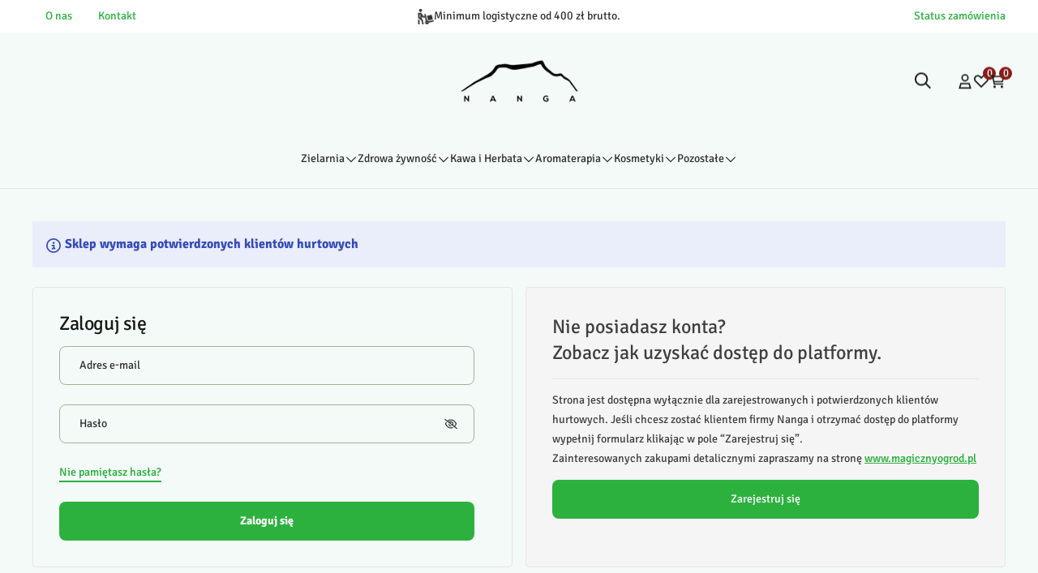

--- FILE ---
content_type: text/html
request_url: https://www.nanga.pl/customer/login
body_size: 38667
content:
<!DOCTYPE html><html lang="pl"> <head><meta charset="UTF-8"><title>Zaloguj się</title><link rel="canonical" href="https://www.nanga.pl/customer/login"><meta name="robots" content="index, follow"><meta property="og:title" content="Zaloguj się"><meta property="og:type" content="website"><meta property="og:image" content><meta property="og:url" content="https://www.nanga.pl/customer/login"><script type="application/ld+json" >{"@context":"https://schema.org","@graph":[{"@type":"BreadcrumbList","itemListElement":[{"@type":"ListItem","position":1,"item":{"@id":"https://www.nanga.pl","name":"Zaloguj się"}}]}]}</script><link rel="preconnect" href="https://www.googletagmanager.com"><meta name="viewport" content="minimum-scale=1, initial-scale=1, maximum-scale=5, width=device-width, shrink-to-fit=no, viewport-fit=cover"><link rel="icon" type="image/svg+xml" href="/favicon.svg"><meta name="msapplication-TileColor" content="#FFFFFF"><meta name="theme-color" content="#FFFFFF"><script type="module" src="/js/PWATags.astro_astro_type_script_index_0_lang-D7ozy1Vl.js"></script><link rel="manifest" href="/manifest.webmanifest"><link rel="stylesheet" href="/_astro/globals.i-mF8xlO.css">
<link rel="stylesheet" href="/_astro/globals.BFsUxcsy.css">
<link rel="stylesheet" href="/_astro/_id_.Boljz0Ex.css">
<link rel="stylesheet" href="/_astro/layout.CAAHy-ij.css">
<link rel="stylesheet" href="/_astro/1login-auth.CEtx4a1y.css">
<link rel="stylesheet" href="/_astro/_id_.1oEW5Z3W.css">
<link rel="stylesheet" href="/_astro/_id_.FOXTLq-Y.css">
<link rel="stylesheet" href="/_astro/login.ChAu5Zdx.css">
<link rel="stylesheet" href="/_astro/_niceUrl_.H1s1j3PC.css">
<link rel="stylesheet" href="/_astro/confirmation.Dr-2UtRr.css">
<link rel="stylesheet" href="/_astro/login.DJh4dREr.css">
<link rel="stylesheet" href="/_astro/_id_.P_gEJ8we.css">
<link rel="stylesheet" href="/_astro/forgot-password.BkHRmq3u.css">
<link rel="stylesheet" href="/_astro/login.CZH_SDmS.css">
<link rel="stylesheet" href="/_astro/login.PnPI4IZg.css">
<link rel="stylesheet" href="/_astro/_niceUrl_.Du_OhPZQ.css"></head> <body> <script>(function(){const translations = {"common":{"from":"od","to":"do","add":"Dodaj","add-review":"Oceń produkt","add-to-cart":"Dodaj do koszyka","add-to-cart-error":"Wystąpił błąd podczas dodawania do koszyka.","add-to-cart-success":"Produkt został dodany do koszyka","back":"Powrót","back-to-login":"Powrót do logowania","cancel":"Anuluj","cart":"Koszyk","collection-point":"Punkt odbioru","continue":"Kontynuuj zakupy","continue-as-guest":"Złóż zamówienie jako gość","continue-as-guest-desc":"Złóż zamówienie szybciej. Utwórz <0>konto w następnym kroku</0>, aby zaoszczędzić czas podczas kolejnych zakupów.","customer-account":"Konto","day":{"short":{"friday":"pt.","monday":"pon.","saturday":"sob.","sunday":"niedz.","thursday":"czw.","tuesday":"wt.","wednesday":"śr."}},"delete":"Usuń","delete-error":"Wystąpił błąd podczas próby usuwania.","delete-success":"Adres został usunięty.","delivery":"Dostawa","delivery-address":"Adres dostawy","description":"Opis produktu","info-about-product":"Informacje o produkcie","discount":"Rabat","dont-have-account":"Nie masz jeszcze konta? <0>Zarejestruj się</0>","edit":"Edytuj","enter-city":"Wybierz miasto","enter-country-state":"Wybierz województwo","error-occurred":"Wystąpił błąd","server-error-occurred":"Wystąpił błąd serwera","error-occurred-during-login":"Wystąpił błąd podczas logowania","error-pattern":"Niepoprawny format","error-required":"Pole wymagane","error-postal-code":"Niepoprawny kod pocztowy","forgot-password":"Nie pamiętasz hasła?","forgot-password-email":"Podaj swój e-mail, jeśli mamy go w systemie, wyślemy Ci link do zmiany hasła.","forgot-password-email-or-phone":"Podaj e-mail lub numer telefonu użyty podczas zakładania konta. Jeśli mamy go w systemie, wyślemy Ci link do zmiany hasła.","invalid-login":"Niepoprawny adres e-mail lub numer telefonu","go-to-place-order":"Przejdź do składania zamówienia","item-count":{"few":"{{count}} produkty","many":"{{count}} produktów","one":"{{count}} produkt","other":"{{count}} produktów"},"login":"Zaloguj się","main-page":"Strona główna","more":"więcej","month":{"few":"{{count}} miesiące","many":"{{count}} miesięcy","one":"{{count}} miesiąc","other":"{{count}} miesięcy"},"name":"Nazwa","newsletter":"Newsletter","your-email":"Twój adres email","newsletter-enter-email":"Podaj swój adres email","newsletter-signin":"Zapisz się","first-page":"Pierwsza strona","next-page":"Następna","no-search-results":"Brak wyników wyszukiwania","opinions":"Opinie","order":"Zamówienie","order-number":"Numer zamówienia","order-price":"Wartość zamówienia","order-status":"Status","order-summary":"Podsumowanie zamówienia","outpost-shops":"Sklepy stacjonarne","outpost-shop":"Sklep stacjonarny","page":"Strona","page-from":"z","pagination-info":"Wyświetlane od {{from}} do {{to}} z {{of}} elementów.","pagination-infinite-info":"Wyświetlane {{to}} z {{of}} elementów.","password-change":"Zmiana hasła","password-changed":"Twoje hasło zostało zmienione.","password-email-notification":{"line1":"Zajrzyj do folderu ze spamem.","line2":"Sprawdź, czy podany adres jest poprawny.","line3":"Odczekaj 15 minut i spróbuj ponownie.","paragraph":"Nie dotarł do Ciebie e-mail?","title":"Wysłaliśmy do Ciebie e-mail na adres <0>{{email}}</0>"},"password-phone-notification":{"title":"Wysłaliśmy do Ciebie SMS na numer <0>{{phone}}</0>","paragraph":"Nie dotarł do Ciebie SMS?","line1":"Jeśli w ciągu kilku minut SMS nie zostanie dostarczony kliknij poniżej, aby wygenerować nowy kod potwierdzający"},"passwords-not-match":"Podane hasła nie są identyczne","previous-page":"Poprzednia","last-page":"Ostatnia strona","product":"Produkt","product-availability-nofound":"Nie znaleziono sklepów spełniających wybrane kryteria.","product-availability-beginning-info":"Proszę wpisać miasto lub wybrać rozmiar","product-cart-success-long":"Produkt \"{{product}}\" został dodany do koszyka.","product-name":"Nazwa produktu","product-outposts":"Sprawdź dostępność w placówkach","product-price":"Cena","product-price-type":"Cena {{priceType}}","product-quantity":"Ilość","product-select-variant":"Wybierz opcję","product-sum":"Suma","product-variant":"Wariant","products":"Produkty","products-count":"Produkty ({{count}})","rate-it":"Oceń","rated":"Oceniony","remove-from-favorites":"Usuń z ulubionych","repository-add-fail":"Wystąpił błąd podczas dodawania do ulubionych.","repository-added":"Produkt dodany do ulubionych.","repository-added-long":"Produkt \"{{name}}\" został dodany do ulubionych produktów.","repository-remove-fail":"Wystąpił błąd podczas usuwania z ulubionych.","repository-removed":"Produkt usunięty z ulubionych.","repository-removed-long":"Produkt \"{{name}}\" został usunięty z ulubionych produktów.","required":"* pola obowiązkowe","required-field":"*","review-content":"Napisz opinię","review-content-optional":"Treść opinii (opcjonalne)","date-added":"Data dodania:","no-reviews":"Brak opinii","no-reviews-desc":"Jeszcze nikt nie ocenił tego produktu. <br></br>Bądź pierwszą osobą, która podzieli się opinią o tym produkcie!","reviews-allowed":"Twoja opinia ma znaczenie!","reviews-allowed-desc":"Pomóż innym w podjęciu decyzji i podziel się swoimi doświadczeniami z tym produktem.","review-score":"Ocena {{name}}","review-created":"Recenzja utworzona","reviews":"Oceny i opinie","save":"Zapisz","save-changes":"Zapisz zmiany","search":{"orders":"Nr zamówienia","products":"Szukaj produktów...","search":"Szukaj","results":"Wyniki dla","open":"Otwórz wyszukiwanie"},"gallery":{"pagination":"Nawigacja galerii","go-to-slide":"Przejdź do slajdu {{number}}","current-slide":"Slajd {{current}} z {{total}}"},"see-all":"Zobacz wszystkie","selected-filters":"Wybrane filtry","show":"Pokaż","show-2":"Zobacz","show-all":"Zobacz wszystko","show-less":"Pokaż mniej","show-more-2":"Pokaż więcej","show-more":"Zobacz więcej","show-selected":"Pokaż wybrane","sizetable":"Tabela rozmiarów","subcategories":"Podkategorie","suggestions":"Sugestie","telephone":"Numer telefonu","to-cart":"Do koszyka","accept":"Akceptuj","load-more":"Załaduj {{limit}} więcej","header404":"Niestety, strona o podanym adresie nie została odnaleziona.","content404":"W razie wątpliwości skontaktuj się z nami.","header403":"Nie masz uprawnień do oglądania tej strony","content403":"W razie wątpliwości skontaktuj się z nami.","error-back":"Wróć na stronę główną","back-to-help-center":"Wróć do centrum pomocy","rate-product":"Oceń produkt","review-title":"Tytuł opinii (opcjonalne)","promotion":"Promocja","select-file":"Wybierz plik","product-id":"ID produktu","product-url":"URL produktu","cart-without-name":"Koszyk bez nazwy","cart-name":"Nazwa koszyka","cart-items":"Produkty","cart-total":"Wartość","your-account":"Twoje konto","repository":"Ulubione","search-placeholder":"Wpisz nazwę lub kod poszukiwanego produktu","selected-language":"Język","footer-merce":"e-commerce platform by","favorite":"Ulubione","home":"Home","download":"Pobierz","producer":"Producent","sortby":"Kolejność","date-range":"Zakres dat","item-count-long":"Liczba produktów: {{count}}","back-to":"Wróć do - {{categoryName}}","filters-and-sorting":"Filtry i sortowanie","add-to-favorites":"Dodaj do ulubionych","in-days":"{{value}} dni","in-hours":"{{value}}h","delivery-in":"Wysyłka w","vat":"VAT","ean":"EAN","unit":"Jednostka","warehouse-symbol":"Symbol magazynowy","custom-code":"Kod własny","ask-about-product":"Zapytaj o produkt","warehouse":"Magazyn","less":"Mniej","quantity":"Ilość","filename":"Nazwa pliku","options-not-found":"Nie znaleziono opcji","check":"Sprawdź","choose-size-error":"Proszę wybrać rozmiar","notify-info":"Wpisz swój adres e-mail. Kiedy produkt wariant będzie ponownie dostępny, zostanie do Ciebie wysłana wiadomość.","notify-success":"Twój adres e-mail został pomyślnie zapisany.","available":"Dostępny","unavailable":"Niedostępny","variants":"Warianty","selected-outpost":"Wybrany magazyn","edit-my-carts":"Edytuj moje koszyki","validation-required":"Pole jest wymagane","validation-email":"Niepoprawny adres email","validation-telephone":"Niepoprawny numer telefonu","validation-min-length":{"few":"Pole musi zawierać co najmniej {{count}} znaki","many":"Pole musi zawierać co najmniej {{count}} znaków","one":"Pole musi zawierać co najmniej {{count}} znak","other":"Pole musi zawierać co najmniej {{count}} znaków"},"validation-max-length":{"few":"Pole może zawierać maksymalnie {{count}} znaki","many":"Pole może zawierać maksymalnie {{count}} znaków","one":"Pole może zawierać maksymalnie {{count}} znak","other":"Pole może zawierać maksymalnie {{count}} znaków"},"validation-min":"Wartość nie może być mniejsza niż {{min}}","validation-max":"Wartość nie może być większa niż {{max}}","validation-regex":"Użyto niedozwolonego znaku","validation-accept-rules":"Musisz zaakceptować regulamin","cheapest-price-info":"Najniższa cena w okresie 30 dni przed obniżką:","cheapest-price-label":"najniższa cena w okresie 30 dni przed obniżką","regular-price-label":"Cena regularna","promotion-price-label":"cena promocyjna","actual-price-label":"cena aktualna","price-with-code-label":"z kodem","coupon-code-copied":"Skopiowano: {{code}}","show-all-products":"Zobacz wszystkie produkty","opening-hours":"Godziny otwarcia","map-directions":"Wskazówki dojazdu","days":{"one":"dzień","few":"dni","many":"dni","other":"dni"},"hours":{"one":"godzina","few":"godziny","many":"godzin","other":"godzin","short":"godz."},"minutes":{"one":"minuta","few":"minuty","many":"minut","other":"minut","short":"min."},"seconds":{"one":"sekunda","few":"sekundy","many":"sekund","other":"sekund","short":"sek."},"price-history":"Najniższa cena w ostatnich 30 dniach","choose-size":"Wybierz rozmiar","product-notify":"Powiadom o dostępności","complete-stylization":"Uzupełnij stylizację","submit":"Wyślij","email":"Adres e-mail","email-or-phone":"Adres e-mail lub numer telefonu","read-on":"Czytaj dalej","news":"Aktualności","total-price":"Łączna cena","total-worth":"Łączna wartość","confirm-register":"Potwierdzenie rejestracji","confirm-register-failed":"Potwierdzenie rejestracji nie powiodło się","go-to-checkout":"Przejdź do kasy","activated-loyalty-card":"Aktywowano kartę lojalnościową","activate-loyalty-card":"Aktywacja karty lojalnościowej","index":"Indeks","update-app-title":"Dostępna aktualizacja!","update-app-message":"Nowa wersja aplikacji {{appName}} jest dostępna! Czy chcesz pobrać ją teraz?","update-app-confirm":"Aktualizuj","update-app-cancel":"Nie teraz","offline-mode":"Tryb offline","offline-mode-message":"Twoje urządzenie nie ma połączenia z internetem potrzebnego do korzystania z serwisu.","try-again":"Spróbuj ponownie","open-settings":"Otwórz ustawienia","compare-product":"Porównaj produkt","compare-products":"Porównaj produkty","add-to-compare":"Dodaj do porównania","remove-from-compare":"Usuń z porównania","compare":"Porównywarka produktów","categories":"Kategorie","show-differences":"Pokaż różnice","compare-add-fail":"Osiągnięto maksymalną ilość produktów w porównywarce","no-products-to-compare":"Brak produktów do porównania","vide":"Porównaj","documents-for-download":"Dokumenty do pobrania","outpost-error":{"permission-danied":"Użytkownik zabronił dostępu do lokalizacji.","position-unvailable":"Informacje o lokalizacji są niedostępne.","timeout":"Przekroczono limit czasu przy próbie uzyskania lokalizacji.","default":"Wystąpił nieznany błąd podczas uzyskiwania lokalizacji."},"find-nearest":"Znajdź najbliższą placówkę","find-outpost":"Znajdź placówkę","not-support-geolocation":"Twoja przeglądarka nie obsługuje geolokalizacji.","show-all-outposts":"Pokaż wszystkie","prefix-phone":"tel.:","prefix-email":"mail:","auth-services":{"facebookApi":"Facebook","googleApi":"Google","wpOneLogin":"WP 1Login","twitter":"Twitter","instagram":"Instagram","appleApi":"Apple"},"social-login":"Lub zaloguj się przez","social-login-error":"Logowanie zakończone niepowodzeniem","social-login-redirect-info":"Proszę czekać. Za chwilę nastąpi przekierowanie...","login-action":"Logowanie","cart-reminder":"Nie zwlekaj z zakupem, dodanie artykułów do koszyka nie oznacza ich rezerwacji.","cart-reminder-finalization-options":"Brak metod transportu oraz dostawy.","cart-reminder-finalization-options-alternative":"Brak możliwości realizacji zamówienia w wybranym kraju dostawy.","welcome-user":"Witaj <0>{{name}}</0>","my-data":"Moje dane","change-password":"Zmień hasło","terms-and-conditions":"Zgody marketingowe","billing-data":"Dane do faktury VAT","my-addresses":"Adresy","change-outpost":"Zmień magazyn","my-orders":"Zamówienia","my-returns":"Zwroty","my-complaints":"Reklamacje","import-products-to-cart":"Import produktów do koszyka","import-products":"Import produktów","carts-in-cash":"Koszyki","trade-credit":"Kredyt kupiecki","trade-documents":"Dokumenty handlowe","trade_document":"Dokument handlowy","loyalty-program":"Program lojalnościowy","employees":"Pracownicy","panel":"Panel","logout":"Wyloguj się","your-manager":"Twój opiekun","contact-with-manager":"Skontaktuj się ze swoim opiekunem","contact-with-manager-info":"Nie masz pewności lub potrzebujesz profesjonalnej rady ? Skontaktuj sie ze swoim opiekunem","to-cash":"Do kasy","go-to-cash":"Przejdź do kasy","points":"Punkty","selected-cart":"Wybrany koszyk","manage-carts":"Zarządzaj koszykami","cart-total-price":"Łącznie","popular-phrases":"Popularne hasła","shipment-estimation-today":"Kup do {{hour}} - wysyłka dzisiaj","shipment-estimation-other":"Najszybsza wysyłka: {{day}}","selected-products":"Wybrane produkty: ","total-value":{"nett":"Wartość netto: ","gross":"Wartość brutto: "},"add-selected":"Dodaj zaznaczone","products-added-to-cart":"Produkty zostały dodane do koszyka","order-id":"ID zamówienia","date":"Data","amount":{"nett":"Kwota netto","gross":"Kwota brutto"},"status":"Status","tracking":"Tracking","address":"Adres","actions":"Akcje","retry":"Ponów","last-orders":"Ostatnie zamówienia","missing-orders":"Brak zamówień","missing-last-orders":"Brak ostatnich zamówień","menu":"Menu","in-warehouse":"W magazynie","or":"lub","update-customized-name-error":"Nie udało się zaktualizować kodu własnego","product-code":"Kod produktu","base-technical-data":"Podstawowe dane techniczne","product-customized-names":"Własne kody produktów","own-product-name":"Nazwa własna produktu","upload-file-with-codes":"Wgraj plik z kodami","assigned-discounts":"Przypisane promocje","no-assigned-discounts":"Brak przypisanych promocji","individual-disount":"Indywidualny rabat","settings":"Ustawienia","select-currency":"Wybierz walutę","select-language":"Wybierz język","select-country":"Wybierz kraj","anonymize-account-message":"Udało się usunąć konto","anonymize-account-message-error":"Nie udało się usunąć konta","anonymize-account":"Usunięcie konta","confirmation-title":"Potwierdzanie operacji","confirmation-success-message":"Operacja przebiegła pomyślnie","confirmation-error-message":"Operacja zakończona niepowodzeniem","delete-customer-requires-confirmation":"Wymagane potwierdzenie. Wysłano wiadomość e-mail z dalszymi instrukcjami.","start":"Start","clear":"Wyczyść","recently-searched":"Ostatnio wyszukiwane","hints":"Podpowiedzi","options":"Opcje","last-order":"Ostatnie zamówienie","no-last-order-found":"Nie znaleziono ostatniego zamówienia","edit-my-data":"Edytuj moje dane","last-viewed":"Ostatnio oglądane","remove-product-availabilty-notification":"Powiadomienia o dostępności produktów","remove-product-availabilty-notification-success":"Prawidłowo usunięto powiadomienie o dostępności produktu","remove-product-availabilty-notification-error":"Wystąpił błąd. Nie udało się zapisać zmian.","assigned-documents":"Przypisane dokumenty","no-documents-assigned":"Brak przypisanych dokumentów","freebies-to-choose":"Gratisy do wyboru:","freebies-terms":"Regulamin kampanii","offers":"Oferty","nett":"netto","gross":"brutto","catalog-price":"Cena katalogowa:","review-information":"Powiadomienie","review-information-content":"W naszej witrynie opinie mogą dodawać tylko osoby, które zakupiły produkt. <0>Dodaj opinię</0>","review-information-content-logged-in":"Opinie mogą dodawać tylko zalogowani użytkownicy.<br></br> <0>Zaloguj się</0>, aby podzielić się swoją opinią, lub <1>załóż konto</1> w kilka chwil.","vouchers-list":"Karty podarunkowe","other-vouchers":"Inne karty podarunkowe","voucher-balance":"Twoje saldo","voucher-balance-error":"Wystąpił błąd podczas pobierania salda","voucher-code":"Kod karty podarunkowej","voucher-code-added-successfully":"Pomyślnie zrealizowano kod","realize":"Zrealizuj","product-notifications":"Powiadomienia o dostępności","no-product-notifications":"Nie masz żadnych powiadomień o produktach","product-notification-removed-successfully":"Powiadomienie zostało usunięte","remove":"Usuń","generate-technical-data-sheet":"Pobierz kartę TDS","generate-technical-data-sheet-page":"Twoja karta TDS powinna zostać pobrana automatycznie. <br/> Jeśli pobieranie nie rozpoczęło się:","generate-technical-data-sheet-copied":"Adres karty TDS skopiowany do schowka","generate-technical-data-sheet-copied-error":"Wystąpił błąd podczas kopiowania adresu karty TDS","weight":"Waga","weightUnit":"kg","contact-list-heading":"Napisz do nas","contact-list-description":"Skontaktuj się z naszym zespołem specjalistów, którzy z przyjemnością odpowiedzą na wszystkie Twoje pytania i pomogą znaleźć najlepsze rozwiązania. Jesteśmy tutaj, aby Ci pomóc – napisz lub zadzwoń do nas już dziś!","contact-list-all":"Wszystkie","invalid-number":"Nieprawidłowy numer","invalid-country-code":"Nieprawidłowy kod kraju","too-short":"Numer jest za krótki","too-long":"Numer jest za długi","track-shipment":"Śledź przesyłkę","notify":"Powiadom","no-products-found":"Nie znaleziono produktów","subgroup-discounts":"Progi rabatowe","from-you":"od Ciebie","current-location":"Aktualna lokalizacja","your-discount":"Twój rabat","rga-action-return":"Zwróć produkty","rga-action-complaint":"Zgłoś reklamację","price-with-discount":"Cena z rabatem","code":"Kod","payment-errors":{"update-shipping":"Wystąpił błąd podczas zmiany sposobu wysyłki","update-coupon":"Wystąpił błąd podczas dodawania kodu rabatowego","coupon-limit-exceeded":"Możesz skorzystać maksymalnie z jednego kodu rabatowego","order-processing":"Wystąpił błąd podczas procesowania zamówienia","checkout":"Wystąpił błąd podczas procesowania koszyka"},"percentage-discount":"Rabat procentowy","cash-discount":"Rabat kwotowy","turnover-from":"Od obrotu","turnover-to":"Do obrotu","your-turnover":"Twój obrót","turnover-error":"Wystąpił błąd podczas pobierania progów rabatowych","turnover":"Obrót","your-current-discount":"Twój obecny rabat","your-turnover-time":"Twój obrót w ostatnich 180 dniach","turnover-notification":"Dokonaj zakupu na kwotę <span>{{price}}</span> w ciągu <span>{{days}} dni</span>, aby nie utracić obecnego rabatu! Brak zamówienia w tym terminie spowoduje zmniejszenie rabatu.","choose-variant":"Wybierz wariant","price-per-unit":"Cena za {{amount}}{{unit}}","come-back":"Wróć","display":"Wyświetl","email-or-phone-number":"E-mail lub numer telefonu","account-was-confirmed":"Konto zostało potwierdzone","account-confirmed-error":"Nie udało się potwierdzić konta","loyalty-card":"Klub Klienta","empty-price-title":"Zaloguj się, aby zobaczyć ceny","empty-price-title-logged-in":"Skontaktuj się by kupić ten produkt","empty-price-description":"Aby poznać cenę produktu i dokonać zakupu, zaloguj się na swoje konto.","empty-price-description-logged-in":"Ten produkt jest dostępny tylko na zamówienie, skontaktuj się z nami jeśli chcesz go kupić.","nett-price":"Cena netto","gross-price":"Cena brutto","shortcut-availability":"Dost.","shortcut-size":"Roz.","additional-options":"Opcje do zamówienia","approve":"Zaakceptuj","disapprove":"Odrzuć","order-approved":"Zamówienie zostało zaakceptowane","order-disapproved":"Zamówienie zostało odrzucone","go-to-login-page":"Przejdź do strony logowania","content":"Treść","show-price":"Wyświetl cenę","confirm-register-success":"Konto zostało pomyślnie zarejestrowane","go-to-panel-page":"Przejdź do panelu","customer-redirect-info":"Proszę czekać. Za chwilę nastąpi przekierowanie...","if-no-redirection-occurred":"Jeśli nie nastąpiło przekierowanie","click-here":"kliknij tutaj","confirm-register-failed-result":"Kod potwierdzający nie istnieje, ponów potwierdzenie w formularzu logowania","your-signature":"Twój podpis","signature-info":"Twoja recenzja będzie widoczna dla wszystkich, dlatego zdecyduj jak chcesz się podpisać.","confirmation-code":"Kod potwierdzający","submit-reset-password":"Zresetuj hasło","date-of-birth-invalid":"Nieprawidłowa data urodzenia","loyalty-card-activation-error":"Kod potwierdzający został wykorzystany bądź wygasł lub nie istnieje","skip-to-main-content":"Przejdź do głównej treści","main-navigation":"Nawigacja główna","submenu-navigation":"Nawigacja podmenu {{category}}","footer-navigation":"Nawigacja stopki","checkout-progress":"Etapy zamówienia","copy-coupon-code":"Skopiuj kod kuponu","show-password":"Pokaż hasło","hide-password":"Ukryj hasło","close":"Zamknij","availability":"Dostępność","close-modal":"Zamknij okno dialogowe","view-product-details":"Zobacz szczegóły produktu","add-to-comparison":"Dodaj do porównania","remove-from-comparison":"Usuń {{product}} z porównania","stars":"gwiazdki","stars-rating":"{{value}} z {{max}} gwiazdek","previous":"Poprzedni","next":"Następny","info":"Informacja"},"customer":{"register-delivery":"Podaj adres dostawy","register-contact":"Podaj dane kontaktowe zamawiającego","register-b2b-data":"Dane do faktury VAT","register-agreements":"Zapoznaj się z warunkami zakupu","register-password":"Podaj hasło","register-thank-you":"Dziękujemy za rejestrację","registration-thanks-content":"<p>Dziękujemy za założenie konta w naszym sklepie. <linkCustomer>Przejdź do konta</linkCustomer>.<br></br>Na podany przez Ciebie adres e-mail otrzymasz potwierdzenie rejestracji zawierające między innymi podane przez Ciebie hasło i login.</p>","registration-thanks-content-app":"<p>Dziękujemy za założenie konta w naszym sklepie.<br></br>Na podany przez Ciebie adres e-mail otrzymasz potwierdzenie rejestracji zawierające między innymi podane przez Ciebie hasło i login.</p>","ask-gus-for-details":"Pobierz dane firmy","recipient":"Odbiorca","complete-fields-from-invoice-data":"Uzupełnij pola danymi z faktury VAT","incorrect-tax-id":"NIP jest niepoprawny","required-tax-id":"Wpisz NIP aby pobrać dane firmy","amount-of-credit":"Limit kredytu","amount-used":"Kwota wykorzystana","payment-max-wait-time":"Maksymalny czas oczekiwania na płatność","payment-time":"Termin płatność","agency-addresses":"Adresy placówek","contractor-addresses":"Adresy kontrahentów","customer-addresses":"Adresy klientów","customerDeliveryAddress-addresses":"Twoje adresy dostawy","agency":"Placówka","agencies":"Placówki","customerDeliveryAddress":"Adres dostawy","contractor":"Kontrahent","customer":"Klient","delivery-addresses-not-found":"Nie znaleziono adresów dostawy","employee":"Pracownik","email":"Adres e-mail","add-new-employee":"Dodaj nowego pracownika","employees-not-found":"Nie znaleziono pracowników","employees-changed":"Dane pracownika zostały zaktualizowane.","employees":"Pracownicy","employee-role":"Rola","employee-active":"Aktywny","employee-inactive":"Nieaktywny","employee-status":"Status","employee-change-state-active":"Aktywuj","employee-change-state-inactive":"Dezaktywuj","lock-error":"Nie można zablokować użytkownika","unlock-error":"Nie można odblokować użytkownika","lock-success":"Użytkownik został zablokowany","unlock-success":"Użytkownik został odblokowany","agencies-not-found":"Nie znaleziono placówek","trade-document":"Dokument handlowy","document-number":"Numer dokumentu","price-to-pay":"Do zapłaty","due-date":"Termin","product-name":"Nazwa produktu","date-create":"Data utworzenia","outpost-name":"Nazwa placówki","filter":{"documentNumber":"Numer dokumentu","isPaid":"Opłacono?","productName":"Nazwa produktu","nettValue":"Kwota netto","documentTypeName":"Typ dokumentów"},"tracking":"Tracking","amount":"Kwota","nett":"netto","gross":"brutto","isPaid":"Opłacono","options":"Opcje","size":"Rozmiar","color":"Kolor","preview":"Podgląd","invoice-paid":"Faktura opłacona","document-not-found":"Dokument nie został odnaleziony","vat":"VAT","quantity":"Ilość","date-of-issue":"Data wystawienia:","counterparty-id":"Id kontrahenta:","outpost-id":"Id placówki:","total":"Razem","lp":"Lp.","product-code":"Kod produktu","nett-price":"Cena netto","yes":"Tak","no":"Nie","all":"Wszystkie","filters-and-sorting":"Filtry i sortowanie","download":"Pobierz","show-selected":"Pokaż wybrane","filters":"Filtry","document-type":"Typ dokumentu","current-password":"Aktualne hasło","welcome":"Witaj","logout":"Wyloguj się","my-account":"Moje konto","my-data-edit-info":"Poniższe dane możesz edytować, aby Twoje konto było aktualne","my-returns-and-complaints":"Moje zwroty i reklamacje","change-password-info":"W każdej chwili możesz zaktualizować hasło","terms-and-conditions-changed":"Zgoda została zaktualizowana","change-outpost":"Zmień magazyn","import-products-to-cart":"Importuj produkty do koszyka","import-products":"Importuj produkt","carts-in-cash":"Moje koszyki","trade-credit":"Kredyt kupiecki","offers":"Oferty","offer":"Oferta: {{name}}","new-password":"Nowe hasło","password-info":"Hasło musi zawierać co najmniej 6 znaków","data-changed":"Twoje dane zostały zmienione.","first-name":"Imię","last-name":"Nazwisko","default-delivery-address":"Domyślny adres dostawy","orders-all":"Wszystkie","orders-active":"W trakcie realizacji","no-orders-found":"Nie masz zamówień spełniających dane kryteria","order-show":"Zobacz zamówienie","order-date":"Data zamówienia","order-price":"Wartość zamówienia","order-again":"Zamów ponownie","order-pay":"Opłać","pay-for-order":"Opłać zamówienie","order-payment-link":"Link do płatności","payment-method":"Metoda płatności","transport-method":"Metoda transportu","invoice-data":"Dane do faktury","ordered-products":"Zamówione produkty","total-to-pay-nett":"Razem netto","including-VAT":"Łącznie z podatkiem VAT","rate-it":"Oceń","rated":"Oceniony","street-name":"Ulica","building-number":"Nr domu","apartment-number":"Nr lokalu","postal-code":"Kod pocztowy","city":"Miejscowość","phone-number":"Numer telefonu","optional":"opcjonalnie","company-name":"Imię i nazwisko lub nazwa firmy","nip":"NIP","regon":"REGON","name":"Nazwa","country":"Kraj","telephone":"Telefon","set-as-default-delivery-address":"Ustaw jako domyślny adres dostawy","add-address":"Dodaj adres","address-added":"Adres został dodany.","address-changed":"Adres został zaktualizowany.","add-new-address":"Dodaj nowy adres","error-telephone":"Numer telefonu powinien zawierać 9 cyfr","reviews-awaiting":"Oceń produkt","reviews-all":"Zobacz wszystkie oceny i opinie","reviews-search":"Nr. zamówienia","no-awaiting-reviews-found":"Nie znaleziono produktów czekających na recenzję","no-reviews-found":"Nie znaleziono recenzji","no-customized-names-found":"Nie znaleziono własnych kodów produktów","no-repository-items-found":"Nie znaleziono ulubionych produktów","reviews-order":"Produkt jest częścią zamówienia","review-created":"Recenzja utworzona","review-missing-score":"Musisz dodać ocenę","order-details":"Szczegóły zamówienia","repeat-password":"Powtórz hasło","password":"Hasło","validate-password-confirmation":"Hasła nie są identyczne","register":"Zarejestruj się","customer-confirmation":"Potwierdzenie rejestracji","customer-confirmation-info":"Przesłana wiadomość e-mail zawiera link aktywacyjny, po kliknięciu w który następuje potwierdzenie rejestracji i otworzenie konta.","invoice-type":"Typ faktury","for-companies":"Dla firm","for-individual-customer":"Dla klientów indywidualnych","select-outpost":"Wybierz magazyn","outpost-updated":"Placówka została zmieniona","outpost-update-error":"Nie udało się zmienić placówki","returns":"Zwroty","complains":"Reklamacje","new-return":"Nowy zwrot","return-number":"Numer","return-date-create":"Data utworzenia","return-type":"Typ","return-product-name":"Nazwa produktu","return-status":"Status","return-reasons":"Powód zwrotu","return-expectations":"Oczekiwania","return-new":"Formularz zgłoszenia","rga-from-header":"Typ formularza","rga-from-action":"Co chcesz zgłosić?","rga-from-type":"Czego dotyczy zgłoszenie?","delete-account":"Usuń konto","delete-account-confirm-warning":"Potwierdź żądanie usunięcia swojego konta.","delete-account-success":"Konto usunięte","delete-account-fail":"Nie udało się usunąć konta","clear-filters":"Wyczyść filtry","documents-for-download":"Dokumenty do pobrania","accounting":"Rozrachunki","basket-importer":"Import zamówień","panel":"Panel","default":"domyślny","total-cost":"Całkowity koszt","order":"Zamówienie","empty-trade-documents":"Brak dokumentów handlowych","product-rating":"Ocena produktu","assigned_discounts":"Przypisane promocje","assigned-discounts":"Przypisane promocje","no-assigned-discounts":"Brak przypisanych promocji","email2":"E-mail","social-media":"lub zaloguj się za pomocą","login-info-header":"Nie jesteś zalogowany","login-info-content":"Przeglądaj swoje zamówienia i aktualizuj swoje dane.","estimated-delivery-date":"Planowana data dostawy","estimated-shipping-date":"Planowana data wysyłki","unknown-delivery-date":"Nieznana","from":"od","to":"do","total-balance":"Saldo łącznie","balance-after-due-date":"Saldo po terminie","after-due-date":"Po terminie","expand":"Rozwiń","collapse":"Zwiń","loyalty-program-name":"Nazwa programu","balance":"Saldo","registration-date":"Data rejestracji","history":"Historia","points-history":"Historia punktów","transaction-history":"Historia transakcji","list-of-gifts":"Lista nagród","back-to-list":"Wróć do listy","total-points":"Suma punktów","points-amount":"Ilość punktów","gift-list":"Lista nagród","picture":"Zdjęcie","points":"Punkty","add-to-cart":"Do koszyka","transaction-type":"Rodzaj transakcji","transaction-date":"Data transakcji","accrued":"Naliczono","deducted":"Odjęto","type-of-operation":"Rodzaj operacji","data-expires-points":"Data wygaśnięcia punktów","history-is-empty":"Historia jest pusta","gift-list-is-empty":"Lista nagród jest pusta","loyalty-program-not-found":"Nie znaleziono programu lojalnościowego","required-info-label":"Pole wymagane","street-short":"ul.","reason":"Wpisz powód oraz sugerowany termin płatności","new-trade-credit-amount":"Nowa kwota kredytu kupieckiego","request-credit-limit":"Wniosek o zwiększenie limitu kredytu","send-application":"Wyślij wniosek","application-sent":"Wniosek o zwiększenie limitu kredytu został wysłany","optional-password-message":"Jeśli nie podasz hasła, wyślemy je na podany e-mail lub numer telefonu.","date-of-birth":"Data urodzenia","date-of-birth-info":"(DD-MM-RRRR) Wpisz datę urodzenia i zyskaj wyjątkowe okazje!","loyalty-card-register-fields":{"privacyPolicyAccepted":"Akceptuję zgodę na otrzymywanie informacji handlowych zgodnie z obowiązującymi przepisami na:","cookieAgreement":"Akceptuję regulamin oraz zapoznałem się z informacjami o danych osobowych","wantsEmailSpam":"E-mail","wantsPhoneSpam":"SMS"},"customer-confirmation-info-sms":"Na numer telefonu podany przy rejestracji powinieneś otrzymać kod potwierdzający i/lub link do potwierdzenia konta","confirmation-code":"Kod z SMSa","confirm":"Potwierdź","customer-confirmation-resend-info":"Jeśli w ciągu kilku minut SMS nie zostanie dostarczony kliknij poniżej, aby wygenerować nowy kod i link aktywacyjny","customer-confirmation-resend-info-email":"Dziękujemy za rejestrację w Programie Klub dla Przyjaciół. <br/> Aby potwierdzić udział prosimy o kliknięcie w link potwierdzający wysłany na adres e-mail:","resend-confirmation-code":"Wyślij kod ponownie","resend-confirmation-email":"Wyślij e-mail ponownie","account-was-confirmed":"Konto zostało potwierdzone i jest już aktywne.","account-confirmed-error":"Nie udało się potwierdzić konta","session-expired":"Twoja sesja wygasła","confirmation-code-sent":"Wysłano","confirmation-code-sent-description":"Kod potwierdzający został wysłany na numer telefonu podany podczas rejestracji","confirmation-code-sent-description-email":"Na adres e-mail podany podczas rejestracji zostały wysłane instukcje dotyczące resetu hasła","confirmation-code-sent-error":"Nie udało się wysłać kodu potwierdzającego","try-again-after":"Spróbuj ponownie za {{count}}","confirmation-error":"Nie udało się potwierdzić konta","confirmation-error-description":"Skontaktuj się z Obsługą Klienta","your-balance":"Moje punkty","current-discount-level":"Mój status","points-short":"pkt","missing-points":{"few":"{{count}} punkty","many":"{{count}} punktów","one":"{{count}} punkt","other":"{{count}} punktów"},"card-id":"ID karty","cancel-membership":"Zrezygnuj z członkostwa","cancel-membership-header":"Rezygnując z członkostwa","loyalty-card-resignation-confirm-header":"Czy na pewno chcesz zrezygnować? Utracisz wszystkie dotychczasowe zniżki.","loyalty-card-resignation-cancel-text":"Usuń","loyalty-card-removed-success":"Pomyślnie wypisano z programu lojalnościowego","loyalty-card-removed-error":"Nie udało się wypisać z programu lojalnościowego","your-coupons":"Twoje kupony","cancel":"Anuluj","activate":"Aktywuj","days":"dni","discount-thresholds":"Poziomy członkostwa","discounts":"zniżki","no-coupons":"Nie posiadasz żadnych kuponów","coupon-applied-success":"Aktywowano kupon","coupon-disabled-success":"Pomyślnie dezaktywowano kupon","coupon-applied-fail":"Aktywacja kuponu nie powiodła się","coupon-disabled-fail":"Dezaktywacja kuponu nie powiodła się","loyalty-card-agreements":"Zgody marketingowe","loyalty-card-agreements-updated-success":"Pomyślnie zaktualizowano zgody marketingowe","loyalty-card-agreements-updated-fail":"Nie udało się zaktualizować zgód marketingowych","loyalty-card-data-updated-success":"Pomyślnie zaktualizowano dane karty lojalnościowej","loyalty-card-data-updated-fail":"Nie udało się zaktualizować danych karty lojalnościowej","loyalty-card-created-success":"Pomyślnie zapisano do Klubu Klienta","loyalty-card-created-fail":"Nie udało się zapisać do Klubu Klienta","join-the-club":"Dołącz do Klubu / połącz konta","loyalty-card-fetching-error-title":"Wystąpił błąd podczas pobierania danych o Klubie Klienta","loyalty-card-fetching-error-description":"Skontaktuj się z Obsługą Klienta","loyalty-card-discount":"zniżki","loyalty-card-confirmation-error":"Nie udało się potwierdzić zapisu do Klubu Klienta","loyalty-card-confirmation-info":"W celu weryfikacji konta wpisz kod z SMS-a wysłanego na numer telefonu {{telephone}}","loyalty-card-confirmation-canceled":"Zapis do Klubu Klienta został anulowany","loyalty-card-max-level-reached":"Gratulacje! osiągnąłeś najwyższy próg lojalności","create-account-short":"Załóż konto","confirmation-code-error":"Kod potwierdzający powinien zawierać 6 cyfr","download-specification":"Pobierz specyfikację","has-address":"Czy chcesz podać adres?","sex":"Płeć","male":"Mężczyzna","female":"Kobieta","online":"Online","spartavity-in-store":"W sklepie","store":"Sklep","balance-earned":"Aktywacja punktów","products-list":"Lista produktów","order-with-id":"Zamówienie {{idForPurchaser}}","receipt-number":"Numer paragonu","not-available":"Brak","available-funds":"Dostępne środki","no-orders-found-spartavity":"Nie widzisz zamówień? <0>Dołącz do Klubu Klienta OCHNIK</0> albo okaż kartę lojalnościową przy kolejnej wizycie.","no-info":"brak informacji","close":"Zamknij","barcode":"Kod kreskowy","qr-code":"Kod QR","customer-menu":"Menu klienta","discount-progress":"Postęp programu lojalnościowego: {{value}}%","level-obtained":"Poziom {{name}} - osiągnięty","activate-coupon":"Aktywuj kupon {{name}}","deactivate-coupon":"Dezaktywuj kupon {{name}}","points-progress":"Postęp punktów: {{value}}%","barcode-label":"Kod kreskowy karty lojalnościowej {{id}}","qr-code-label":"Kod QR karty lojalnościowej {{id}}","trade-documents-table":"Tabela dokumentów handlowych","toggle-document-details":"Pokaż/ukryj szczegóły dokumentu {{number}}","credit-usage":"Wykorzystanie kredytu: {{used}}% zużyte, {{available}}% dostępne","turnover-progress":"Postęp obrotu: {{percentage}}% celu osiągnięte","delete-account-info":"Usunięcie konta jest działaniem <strong>nieodwracalnym</strong> i spowoduje trwałą utratę dostępu do historii Twoich zamówień oraz zapisanych danych.","delete-account-button":"Chcę usunąć konto","delete-account-modal-title":"Czy na pewno chcesz trwale usunąć konto?","delete-account-modal-text":"To działanie jest <strong>nieodwracalne</strong>. Wszystkie Twoje dane, w tym pełna historia zamówień, zapisane adresy i ewentualne punkty lojalnościowe, zostaną trwale usunięte z naszego systemu.<br><br>Tych danych nie będzie można odzyskać.","delete-account-confirm":"Usuń konto"},"cash":{"cart-add":"Dodaj koszyk","cart-remove":"Usuń koszyk","cash":"Kasa","active-cart":"Aktywny koszyk","add-new-cart":"Dodaj nowy koszyk","download-sample-file":"Pobierz przykładowy plik","save-sample-file":"Zapisz przykładowy plik","import":"Importuj","identifier-column-label":"Nazwa kolumny z identyfikatorem","identifier-type":"Typ identyfikatora","quantity-column-label":"Nazwa kolumny z ilością","quantity-type":"Typ pola ilości","desired-quantity":"Pożądana ilość","create-cart-with-products":"Utwórz koszyk z produktami","cart-created":"Utworzono koszyk: \"{{cartName}}\"","available-products":"Dostępne produkty","not-available-products":"Niedostępne produkty","to-order-products":"Produkty do zamówienia","price-to-pay":"Kwota do zapłaty","create-new-cart":"Utwórz nowy koszyk","enter-cart-name":"Wpisz nazwę koszyka","add-cart-description":"Wpisz nazwę nowego koszyka i zatwierdź klikając w przycisk “Dodaj koszyk”","active":"Aktywny","edit-cart-name":"Edytuj nazwę koszyka"},"offer":{"header":"Dane oferty","name":"Nazwa","number":"Numer","automatically-assigned-number":"Nr oferty zostanie nadany automatycznie","date-of-creation":"Data utworzenia","date-of-expiration":"Data ważności","note":"Notatka","creator":"Ofertę przygotował","addressee-data":"Odbiorca","place-of-issue":"Miejsce wystawienia","offer-updated":"Oferta została zaktualizowana","offer-deleted":"Oferta została usunięta","offer-created":"Oferta została utworzona","add-service":"Usługa została dodana","remove-service":"Usługa została usunięta","export-to-word-file":"Eksport do pliku Word","export-to-excel-file":"Eksport do pliku Excel","nett-sum":"Suma netto","options":"Opcje","no-offers-found":"Nie znaleziono ofert","cart-offer-removed":"Oferta została usunięta z koszyka","cart-offer-remove-error":"Wystąpił błąd podczas usuwania oferty z koszyka","products-price":"Cena produktów","catalog-price":"Cena katalogowa","individual-price":"Cena indywidualna","go-to-offer-cart":"Przejdź do koszyka oferty","export":"Eksportuj","remove-cart-item-confirm":"Usunąć {{name}}?","cart-change-quantity-notification":"Zmieniono ilość produktów w koszyku","cart-item-removed":"Usunięto produkt z koszyka","before-discount":"Przed rabatem","quantity":"Ilość","discount":"Rabat","product-price":"Cena","product-sum":"Suma","add-additional-service":"Dodaj dodatkową usługę","additional-service":"Dodatkowe usługi","offer-with-number":"Oferta {{offerNumber}}","offer-number":"Oferta numer","expiration-date":"Data wygaśnięcia","offer-manager":"Opiekun oferty","summary":"Podsumowanie","offer-value":"Wartość oferty","offer-discounted-value":"Wartość po rabacie","price-columns":{"sell":"Sugerowana cena","discounted":"Cena po rabacie","totalSell":"Wartość katalogowa","totalDiscounted":"Wartość po rabacie"},"price-type":{"nett":"netto","gross":"brutto"},"columns":{"name":"Produkt","picture":"Zdjęcie","description":"Opis","quantity":"Ilość","vatRate":"VAT","discount":"Rabat"},"margin":"Marża","before-margin":"Bez marży","nett-sum-margin":"Suma netto (z marżą)","total":"Razem"},"rga":{"steps":{"return":{"orders":"Z którego zamówienia chcesz dokonać zwrotu?","products":"Co chcesz zwrócić?","transport":"Jak chcesz zwrócić?","summary":"Podsumowanie"},"complaint":{"orders":"Z którego zamówienia chcesz dokonać reklamacji?","products":"Co chcesz reklamować?","transport":"Jak chcesz zwrócić?","summary":"Podsumowanie"}},"summary-header":{"return":"Podsumowanie zwrotu","complaint":"Podsumowanie reklamacji"},"summary-value":{"return":"Wartość zwracanych produktów","complaint":"Wartość reklamowanych produktów"},"shipping":{"return":"Sposób wysłania zwracanych produktów","complaint":"Sposób wysłania reklamowanych produktów"},"select-shipping":{"return":"Wybierz sposób wysłania zwracanych produktów","complaint":"Wybierz sposób wysłania reklamowanych produktów"},"select-reason":{"return":"Wybierz przyczynę zwrotu","complaint":"Wybierz przyczynę reklamacji"},"create-action":{"return":"Utwórz zwrot","complaint":"Utwórz reklamację"},"success-title":{"return":"Twój zwrot został utworzony","complaint":"Twoja reklamacja została utworzona"},"success-description":{"return":"Za kilka minut otrzymasz wiadomość email z potwierdzeniem zwrotu","complaint":"Za kilka minut otrzymasz wiadomość email z potwierdzeniem reklamacji"},"rga-number":{"return":"Numer zwrotu","complaint":"Numer reklamacji"},"sum":{"return":"Kwota zwrotu","complaint":"Kwota reklamacji"},"attachments-header":"Dodaj załączniki","attachments-header-optional":"Dodaj załączniki (opcjonalnie)","attachments-description":{"noRequired":"Załączniki nie są wymagane do wypełnienia formularza zwrotu.","required":"Załączniki są wymagane do wypełnienia formularza reklamacji."},"errors":{"order-not-found":"Zamówienie nie istnieje","internal-error":"Wystąpił wewnętrzny błąd serwera","error-occurred":"Wystąpił błąd","contact-with-customer-service":"Skontaktuj się z Obsługą Klienta"},"my":{"return":"Moje zwroty","complaint":"Moje reklamacje"},"rga-date":{"return":"Data zwrotu","complaint":"Data reklamacji"},"state":{"return":"Status zwrotu","complaint":"Status reklamacji"},"not-found":{"return":"Brak zwrotów","complaint":"Brak reklamacji"},"pickup-address":"Adres dla kuriera","bank-account-number-for-return":"Numer konta bankowego do zwrotu","order-not-found":"Nie znaleziono zamówienia","missing-shipment-methods":"Brak metod wysyłki","telephone-prefix":"tel.","choose-products":"Wybierz produkty","enter-order-data":"Wpisz dane zamówienia","order-number":"Numer zamówienia","next":"Dalej","back":"Wróć","check-all":"Zaznacz wszystko","item-price":"Cena","total-value":"Łączna wartość","item-quantity":"Ilość","choose-order":"Wybierz zamówienie","orders-not-found":"Nie znaleziono zamówień","description-of-incident":"Jakie stwierdzono wady?","number":"Numer","expectations":"Oczekiwania","email":"Email","telephone":"Telefon","fullName":"Imię i nazwisko","street":"Ulica","buildingNumber":"Numer budynku","apartmentNumber":"Numer lokalu","postalCode":"Kod pocztowy","city":"Miasto","country":"Kraj","accountNumber":"Numer konta","accountNumberInfo":"W numerze konta bankowego proszę uwzględnić kod kraju - IBAN","ibanExample":"(np. PL55 1234 5678 1000 0012 3456 7890)","bankName":"Nazwa banku","transport":"Sposób wysyłki","select-files":"Wybierz z dysku","selected-files":"Wybrane pliki","file-is-too-large":"Plik jest za duży","files-limit-exceeded":"Przekroczono limit plików","files-limit-exceeded-description":"Możesz dodać maksymalnie {{maxFilesCount}} plików","upload-attachments-info":"Dodaj dokumentację produktu/ów, aby przyspieszyć proces","supported-formats":"Obsługiwane formaty","max-file-size":"Maksymalny rozmiar pliku","max-files-count":"Maksymalna ilość plików","remove-file":"Usuń plik","remove-file-name":"Usuń plik {{name}}","edit":"Edytuj","products":"Produkty ({{count}})","show-details":"Zobacz szczegóły","show-details-order":"Zobacz szczegóły zamówienia {{orderId}}","order-link":"Link do zamówienia","return":"Zwrot","complaint":"Reklamacja","step-of":"Krok {{step}} z {{total}}","download-specification":"Pobierz formularz","specification-error":"Nie udało się pobrać formularza","specification-info":{"return":"Pobierz formularz zwrotu, aby zapoznać się z jego szczegółami","complaint":"Pobierz formularz reklamacji, aby zapoznać się z jej szczegółami"},"complaint-return-info":"Produkt, po rozpatrzeniu reklamacji, zostanie odesłany na adres podany w zamówieniu.","contact-preference":"Preferowana metoda kontaktu","return-package-code":"Kod zwrotu do Paczkomatu InPost","applicant":"Dodatkowe informacje","validation-iban":"Nieprawidłowy numer konta bankowego","complained-separately":"Każdy produkt musi być reklamowany osobno","order":"Zamówienie","items-count":"Liczba produktów","select-product":"Wybierz {{name}}"}};
const SERVER_HOST = "https://www.nanga.pl/api/graphql/frontend";
const INPOST_HOST = undefined;
const REQUEST_TIMEOUT = undefined;
const isMobile = false;
const sitesInfo = {"countries":[{"name":"Polska","code":"pl","currencies":[{"symbol":"zł","code":"PLN","name":"Polski złoty"}],"languages":[{"code":"pl","name":"Polski"}],"defaults":{"currency":{"symbol":"zł","code":"PLN","name":"Polski złoty"},"language":{"code":"pl","name":"Polski"}},"locale":{"priceFormat":"%p %e","decimalSeparator":",","thousandSeparator":"","dateFormat":"d.m.Y","timeFormat":"H:i:s","showZeroDecimalParts":true}},{"name":"Austria","code":"at","currencies":[{"symbol":"zł","code":"PLN","name":"Polski złoty"}],"languages":[{"code":"pl","name":"Polski"}],"defaults":{"currency":{"symbol":"zł","code":"PLN","name":"Polski złoty"},"language":{"code":"pl","name":"Polski"}},"locale":{"priceFormat":"%p%e","decimalSeparator":",","thousandSeparator":"","dateFormat":"d.m.Y","timeFormat":"H:i:s","showZeroDecimalParts":true}},{"name":"Belgia","code":"be","currencies":[{"symbol":"zł","code":"PLN","name":"Polski złoty"}],"languages":[{"code":"pl","name":"Polski"}],"defaults":{"currency":{"symbol":"zł","code":"PLN","name":"Polski złoty"},"language":{"code":"pl","name":"Polski"}},"locale":{"priceFormat":"%p%e","decimalSeparator":",","thousandSeparator":"","dateFormat":"d.m.Y","timeFormat":"H:i:s","showZeroDecimalParts":true}},{"name":"Bułgaria","code":"bg","currencies":[{"symbol":"zł","code":"PLN","name":"Polski złoty"}],"languages":[{"code":"pl","name":"Polski"}],"defaults":{"currency":{"symbol":"zł","code":"PLN","name":"Polski złoty"},"language":{"code":"pl","name":"Polski"}},"locale":{"priceFormat":"%p %e","decimalSeparator":",","thousandSeparator":"","dateFormat":"d.m.Y","timeFormat":"H:i:s","showZeroDecimalParts":true}},{"name":"Chorwacja","code":"hr","currencies":[{"symbol":"zł","code":"PLN","name":"Polski złoty"}],"languages":[{"code":"pl","name":"Polski"}],"defaults":{"currency":{"symbol":"zł","code":"PLN","name":"Polski złoty"},"language":{"code":"pl","name":"Polski"}},"locale":{"priceFormat":"%p %e","decimalSeparator":",","thousandSeparator":"","dateFormat":"d.m.Y","timeFormat":"H:i:s","showZeroDecimalParts":true}},{"name":"Czechy","code":"cz","currencies":[{"symbol":"zł","code":"PLN","name":"Polski złoty"}],"languages":[{"code":"pl","name":"Polski"}],"defaults":{"currency":{"symbol":"zł","code":"PLN","name":"Polski złoty"},"language":{"code":"pl","name":"Polski"}},"locale":{"priceFormat":"%p %e","decimalSeparator":",","thousandSeparator":"","dateFormat":"d.m.Y","timeFormat":"H:i:s","showZeroDecimalParts":true}},{"name":"Estonia","code":"ee","currencies":[{"symbol":"zł","code":"PLN","name":"Polski złoty"}],"languages":[{"code":"pl","name":"Polski"}],"defaults":{"currency":{"symbol":"zł","code":"PLN","name":"Polski złoty"},"language":{"code":"pl","name":"Polski"}},"locale":{"priceFormat":"%p %e","decimalSeparator":",","thousandSeparator":"","dateFormat":"d.m.Y","timeFormat":"H:i:s","showZeroDecimalParts":true}},{"name":"Finlandia","code":"fi","currencies":[{"symbol":"zł","code":"PLN","name":"Polski złoty"}],"languages":[{"code":"pl","name":"Polski"}],"defaults":{"currency":{"symbol":"zł","code":"PLN","name":"Polski złoty"},"language":{"code":"pl","name":"Polski"}},"locale":{"priceFormat":"%p %e","decimalSeparator":",","thousandSeparator":"","dateFormat":"d.m.Y","timeFormat":"H:i:s","showZeroDecimalParts":true}},{"name":"Francja","code":"fr","currencies":[{"symbol":"zł","code":"PLN","name":"Polski złoty"}],"languages":[{"code":"pl","name":"Polski"}],"defaults":{"currency":{"symbol":"zł","code":"PLN","name":"Polski złoty"},"language":{"code":"pl","name":"Polski"}},"locale":{"priceFormat":"%p%e","decimalSeparator":",","thousandSeparator":"","dateFormat":"d.m.Y","timeFormat":"H:i:s","showZeroDecimalParts":true}},{"name":"Grecja","code":"gr","currencies":[{"symbol":"zł","code":"PLN","name":"Polski złoty"}],"languages":[{"code":"pl","name":"Polski"}],"defaults":{"currency":{"symbol":"zł","code":"PLN","name":"Polski złoty"},"language":{"code":"pl","name":"Polski"}},"locale":{"priceFormat":"%p %e","decimalSeparator":",","thousandSeparator":"","dateFormat":"d.m.Y","timeFormat":"H:i:s","showZeroDecimalParts":true}},{"name":"Hiszpania","code":"es","currencies":[{"symbol":"zł","code":"PLN","name":"Polski złoty"}],"languages":[{"code":"pl","name":"Polski"}],"defaults":{"currency":{"symbol":"zł","code":"PLN","name":"Polski złoty"},"language":{"code":"pl","name":"Polski"}},"locale":{"priceFormat":"%p %e","decimalSeparator":",","thousandSeparator":"","dateFormat":"d.m.Y","timeFormat":"H:i:s","showZeroDecimalParts":true}},{"name":"Holandia","code":"nl","currencies":[{"symbol":"zł","code":"PLN","name":"Polski złoty"}],"languages":[{"code":"pl","name":"Polski"}],"defaults":{"currency":{"symbol":"zł","code":"PLN","name":"Polski złoty"},"language":{"code":"pl","name":"Polski"}},"locale":{"priceFormat":"%p %e","decimalSeparator":",","thousandSeparator":"","dateFormat":"d.m.Y","timeFormat":"H:i:s","showZeroDecimalParts":true}},{"name":"Irlandia","code":"ie","currencies":[{"symbol":"zł","code":"PLN","name":"Polski złoty"}],"languages":[{"code":"pl","name":"Polski"}],"defaults":{"currency":{"symbol":"zł","code":"PLN","name":"Polski złoty"},"language":{"code":"pl","name":"Polski"}},"locale":{"priceFormat":"%p %e","decimalSeparator":",","thousandSeparator":"","dateFormat":"d.m.Y","timeFormat":"H:i:s","showZeroDecimalParts":true}},{"name":"Litwa","code":"lt","currencies":[{"symbol":"zł","code":"PLN","name":"Polski złoty"}],"languages":[{"code":"pl","name":"Polski"}],"defaults":{"currency":{"symbol":"zł","code":"PLN","name":"Polski złoty"},"language":{"code":"pl","name":"Polski"}},"locale":{"priceFormat":"%p%e","decimalSeparator":",","thousandSeparator":"","dateFormat":"d.m.Y","timeFormat":"H:i:s","showZeroDecimalParts":true}},{"name":"Luksemburg","code":"lu","currencies":[{"symbol":"zł","code":"PLN","name":"Polski złoty"}],"languages":[{"code":"pl","name":"Polski"}],"defaults":{"currency":{"symbol":"zł","code":"PLN","name":"Polski złoty"},"language":{"code":"pl","name":"Polski"}},"locale":{"priceFormat":"%p %e","decimalSeparator":",","thousandSeparator":"","dateFormat":"d.m.Y","timeFormat":"H:i:s","showZeroDecimalParts":true}},{"name":"Łotwa","code":"lv","currencies":[{"symbol":"zł","code":"PLN","name":"Polski złoty"}],"languages":[{"code":"pl","name":"Polski"}],"defaults":{"currency":{"symbol":"zł","code":"PLN","name":"Polski złoty"},"language":{"code":"pl","name":"Polski"}},"locale":{"priceFormat":"%p %e","decimalSeparator":",","thousandSeparator":"","dateFormat":"d.m.Y","timeFormat":"H:i:s","showZeroDecimalParts":true}},{"name":"Niemcy","code":"de","currencies":[{"symbol":"zł","code":"PLN","name":"Polski złoty"}],"languages":[{"code":"pl","name":"Polski"}],"defaults":{"currency":{"symbol":"zł","code":"PLN","name":"Polski złoty"},"language":{"code":"pl","name":"Polski"}},"locale":{"priceFormat":"%p%e","decimalSeparator":",","thousandSeparator":"","dateFormat":"d.m.Y","timeFormat":"H:i:s","showZeroDecimalParts":true}},{"name":"Portugalia","code":"pt","currencies":[{"symbol":"zł","code":"PLN","name":"Polski złoty"}],"languages":[{"code":"pl","name":"Polski"}],"defaults":{"currency":{"symbol":"zł","code":"PLN","name":"Polski złoty"},"language":{"code":"pl","name":"Polski"}},"locale":{"priceFormat":"%p %e","decimalSeparator":",","thousandSeparator":"","dateFormat":"d.m.Y","timeFormat":"H:i:s","showZeroDecimalParts":true}},{"name":"Rumunia","code":"ro","currencies":[{"symbol":"zł","code":"PLN","name":"Polski złoty"}],"languages":[{"code":"pl","name":"Polski"}],"defaults":{"currency":{"symbol":"zł","code":"PLN","name":"Polski złoty"},"language":{"code":"pl","name":"Polski"}},"locale":{"priceFormat":"%p %e","decimalSeparator":",","thousandSeparator":"","dateFormat":"d.m.Y","timeFormat":"H:i:s","showZeroDecimalParts":true}},{"name":"Słowacja","code":"sk","currencies":[{"symbol":"zł","code":"PLN","name":"Polski złoty"}],"languages":[{"code":"pl","name":"Polski"}],"defaults":{"currency":{"symbol":"zł","code":"PLN","name":"Polski złoty"},"language":{"code":"pl","name":"Polski"}},"locale":{"priceFormat":"%p%e","decimalSeparator":",","thousandSeparator":"","dateFormat":"d.m.Y","timeFormat":"H:i:s","showZeroDecimalParts":true}},{"name":"Słowenia","code":"si","currencies":[{"symbol":"zł","code":"PLN","name":"Polski złoty"}],"languages":[{"code":"pl","name":"Polski"}],"defaults":{"currency":{"symbol":"zł","code":"PLN","name":"Polski złoty"},"language":{"code":"pl","name":"Polski"}},"locale":{"priceFormat":"%p %e","decimalSeparator":",","thousandSeparator":"","dateFormat":"d.m.Y","timeFormat":"H:i:s","showZeroDecimalParts":true}},{"name":"Szwecja","code":"se","currencies":[{"symbol":"zł","code":"PLN","name":"Polski złoty"}],"languages":[{"code":"pl","name":"Polski"}],"defaults":{"currency":{"symbol":"zł","code":"PLN","name":"Polski złoty"},"language":{"code":"pl","name":"Polski"}},"locale":{"priceFormat":"%p %e","decimalSeparator":",","thousandSeparator":"","dateFormat":"d.m.Y","timeFormat":"H:i:s","showZeroDecimalParts":true}},{"name":"Wielka Brytania","code":"gb","currencies":[{"symbol":"zł","code":"PLN","name":"Polski złoty"}],"languages":[{"code":"pl","name":"Polski"}],"defaults":{"currency":{"symbol":"zł","code":"PLN","name":"Polski złoty"},"language":{"code":"pl","name":"Polski"}},"locale":{"priceFormat":"%p%e","decimalSeparator":".","thousandSeparator":"","dateFormat":"d.m.Y","timeFormat":"H:i:s","showZeroDecimalParts":true}},{"name":"Włochy","code":"it","currencies":[{"symbol":"zł","code":"PLN","name":"Polski złoty"}],"languages":[{"code":"pl","name":"Polski"}],"defaults":{"currency":{"symbol":"zł","code":"PLN","name":"Polski złoty"},"language":{"code":"pl","name":"Polski"}},"locale":{"priceFormat":"%p %e","decimalSeparator":",","thousandSeparator":"","dateFormat":"d.m.Y","timeFormat":"H:i:s","showZeroDecimalParts":true}}],"country":{"name":"Polska","code":"pl","currencies":[{"symbol":"zł","code":"PLN","name":"Polski złoty"}],"languages":[{"code":"pl","name":"Polski"}],"defaults":{"currency":{"symbol":"zł","code":"PLN","name":"Polski złoty"},"language":{"code":"pl","name":"Polski"}},"locale":{"priceFormat":"%p %e","decimalSeparator":",","thousandSeparator":"","dateFormat":"d.m.Y","timeFormat":"H:i:s","showZeroDecimalParts":true}},"currency":{"symbol":"zł","code":"PLN","name":"Polski złoty"},"language":{"code":"pl","name":"Polski"},"shopName":"Nanga.pl","CDNAddress":"https://www.nanga.pl/","plugins":{"inpost_pay":{"isActive":false,"merchantClientId":""}},"siteSwitcher":null,"watermark":null,"acl":{"crm":{"allow_custom_address_data_in_cart":true,"allow_custom_billing_data_in_cart":true,"allow_coupon_usage_in_cart":true,"allow_voucher_usage_in_cart":false}},"activeOperatorNotificationTypes":{"change_trade_credit_value":false},"settings":{"timeShippingAt":null,"isActiveClickAndCollect":false,"customerEmployeeActivation":true,"notifyOperatorBeforeSaveRegister":false,"allowRegistrationByPhoneNumber":false,"isProductNotificationEnabled":true,"offerType":"discount","kdrEnabled":false},"agreementScenarioConfig":{"customerRegisterScenario":"customer_register","customerPanelScenario":"customer_register","orderScenario":"customer_register","newsletterScenario":"newsletter"},"defaultLang":"pl","googleRecaptcha":{"isActive":false,"siteKey":null,"actions":[]}};
const AI_CHAT_HOST = undefined;
const integrations = {"gtmId":"GTM-56P6NBCZ","customGtmUrl":"","quarticonId":"","trustMateStars":"","trustMateReviews":"","hotjarId":"","cookiebotId":"","luigisbox":"","sm":""};

      window.__raccoon__ = {
        translations,
        isMobile,
        sitesInfo,
        SERVER_HOST,
        INPOST_HOST,
        REQUEST_TIMEOUT,
        AI_CHAT_HOST,
      };
    })();</script> <style>astro-island,astro-slot,astro-static-slot{display:contents}</style><script>(()=>{var e=async t=>{await(await t())()};(self.Astro||(self.Astro={})).load=e;window.dispatchEvent(new Event("astro:load"));})();</script><script>(()=>{var A=Object.defineProperty;var g=(i,o,a)=>o in i?A(i,o,{enumerable:!0,configurable:!0,writable:!0,value:a}):i[o]=a;var d=(i,o,a)=>g(i,typeof o!="symbol"?o+"":o,a);{let i={0:t=>m(t),1:t=>a(t),2:t=>new RegExp(t),3:t=>new Date(t),4:t=>new Map(a(t)),5:t=>new Set(a(t)),6:t=>BigInt(t),7:t=>new URL(t),8:t=>new Uint8Array(t),9:t=>new Uint16Array(t),10:t=>new Uint32Array(t),11:t=>1/0*t},o=t=>{let[l,e]=t;return l in i?i[l](e):void 0},a=t=>t.map(o),m=t=>typeof t!="object"||t===null?t:Object.fromEntries(Object.entries(t).map(([l,e])=>[l,o(e)]));class y extends HTMLElement{constructor(){super(...arguments);d(this,"Component");d(this,"hydrator");d(this,"hydrate",async()=>{var b;if(!this.hydrator||!this.isConnected)return;let e=(b=this.parentElement)==null?void 0:b.closest("astro-island[ssr]");if(e){e.addEventListener("astro:hydrate",this.hydrate,{once:!0});return}let c=this.querySelectorAll("astro-slot"),n={},h=this.querySelectorAll("template[data-astro-template]");for(let r of h){let s=r.closest(this.tagName);s!=null&&s.isSameNode(this)&&(n[r.getAttribute("data-astro-template")||"default"]=r.innerHTML,r.remove())}for(let r of c){let s=r.closest(this.tagName);s!=null&&s.isSameNode(this)&&(n[r.getAttribute("name")||"default"]=r.innerHTML)}let p;try{p=this.hasAttribute("props")?m(JSON.parse(this.getAttribute("props"))):{}}catch(r){let s=this.getAttribute("component-url")||"<unknown>",v=this.getAttribute("component-export");throw v&&(s+=` (export ${v})`),console.error(`[hydrate] Error parsing props for component ${s}`,this.getAttribute("props"),r),r}let u;await this.hydrator(this)(this.Component,p,n,{client:this.getAttribute("client")}),this.removeAttribute("ssr"),this.dispatchEvent(new CustomEvent("astro:hydrate"))});d(this,"unmount",()=>{this.isConnected||this.dispatchEvent(new CustomEvent("astro:unmount"))})}disconnectedCallback(){document.removeEventListener("astro:after-swap",this.unmount),document.addEventListener("astro:after-swap",this.unmount,{once:!0})}connectedCallback(){if(!this.hasAttribute("await-children")||document.readyState==="interactive"||document.readyState==="complete")this.childrenConnectedCallback();else{let e=()=>{document.removeEventListener("DOMContentLoaded",e),c.disconnect(),this.childrenConnectedCallback()},c=new MutationObserver(()=>{var n;((n=this.lastChild)==null?void 0:n.nodeType)===Node.COMMENT_NODE&&this.lastChild.nodeValue==="astro:end"&&(this.lastChild.remove(),e())});c.observe(this,{childList:!0}),document.addEventListener("DOMContentLoaded",e)}}async childrenConnectedCallback(){let e=this.getAttribute("before-hydration-url");e&&await import(e),this.start()}async start(){let e=JSON.parse(this.getAttribute("opts")),c=this.getAttribute("client");if(Astro[c]===void 0){window.addEventListener(`astro:${c}`,()=>this.start(),{once:!0});return}try{await Astro[c](async()=>{let n=this.getAttribute("renderer-url"),[h,{default:p}]=await Promise.all([import(this.getAttribute("component-url")),n?import(n):()=>()=>{}]),u=this.getAttribute("component-export")||"default";if(!u.includes("."))this.Component=h[u];else{this.Component=h;for(let f of u.split("."))this.Component=this.Component[f]}return this.hydrator=p,this.hydrate},e,this)}catch(n){console.error(`[astro-island] Error hydrating ${this.getAttribute("component-url")}`,n)}}attributeChangedCallback(){this.hydrate()}}d(y,"observedAttributes",["props"]),customElements.get("astro-island")||customElements.define("astro-island",y)}})();</script><script>window._$HY||(e=>{let t=e=>e&&e.hasAttribute&&(e.hasAttribute("data-hk")?e:t(e.host&&e.host.nodeType?e.host:e.parentNode));["click", "input"].forEach((o=>document.addEventListener(o,(o=>{if(!e.events)return;let s=t(o.composedPath&&o.composedPath()[0]||o.target);s&&!e.completed.has(s)&&e.events.push([s,o])}))))})(_$HY={events:[],completed:new WeakSet,r:{},fe(){}});</script><!--xs--><astro-island uid="1IiXiG" data-solid-render-id="s10" component-url="/js/SSRHydration-BEFVD06U.js" component-export="SSRHydration" renderer-url="/js/client-BQ7zBZLz.js" props="{&quot;languageCode&quot;:[0,&quot;pl&quot;]}" ssr client="load" opts="{&quot;name&quot;:&quot;SSRHydration&quot;,&quot;value&quot;:true}"></astro-island> <style>
      @font-face {
        font-family: 'Signika';
        font-display: swap;
        src:
          url('/fonts/Signika-Regular.woff2') format('woff2'),
          url('/fonts/Signika-Regular.woff') format('woff'),
          url('/fonts/Signika-Regular.ttf') format('truetype');
      }

      @font-face {
        font-family: 'Signika';
        font-display: swap;
        src:
          url('/fonts/Signika-Medium.woff2') format('woff2'),
          url('/fonts/Signika-Medium.woff') format('woff'),
          url('/fonts/Signika-Medium.ttf') format('truetype');
        font-weight: 500;
      }

      @font-face {
        font-family: 'Signika';
        font-display: swap;
        src:
          url('/fonts/Signika-Bold.woff2') format('woff2'),
          url('/fonts/Signika-Bold.woff') format('woff'),
          url('/fonts/Signika-Bold.ttf') format('truetype');
        font-weight: bold;
      }

      :root {
        --neutral-primary: 22 26 20;
        --neutral-secondary: 48 52 48;
        --neutral-tertiary: 105 113 103;
        --neutral-disabled: 166 166 166;

        --additional-primary: 44 177 63;
        --additional-secondary: 0 95 9;
        --additional-tertiary: 136 26 26;

        --additional-quaternary: var(--additional-primary);
        --additional-quinary: var(--additional-secondary);
        --additional-senary: var(--additional-tertiary);

        --accent-primary: 44 177 63;
        --accent-secondary: 19 136 35;
        --accent-tertiary: 128 242 144;
        --accent-disabled: 217 217 217;

        --text-accent-primary: var(--accent-primary);
        --text-accent-secondary: var(--accent-primary);
        --text-accent-tertiary: var(--accent-primary);
        --text-accent-disabled: var(--accent-disabled);

        --add-to-cart-primary: 21 50 20;
        --add-to-cart-secondary: 30 108 27;
        --add-to-cart-tertiary: 54 163 50;
        --add-to-cart-disabled: 206 255 211;

        --text-on-accent-primary: 255 255 255;
        --text-on-accent-secondary: 188 188 188;
        --text-on-accent-tertiary: 255 255 255;
        --text-on-accent-disabled: 255 255 255;

        --fill-primary: 244 250 247;
        --fill-secondary: 244 244 244;
        --fill-tertiary: 255 255 255;

        --border-primary: 158 181 151;
        --border-secondary: 122 146 115;
        --border-focus: 62 88 224;
        --border-disabled: 231 231 231;

        --border-card-primary: 218 241 216;
        --border-card-secondary: 168 206 164;

        --system-attention-primary: 52 74 187;
        --system-attention-secondary: 234 237 250;
        --system-success-primary: 17 119 27;
        --system-success-secondary: 223 239 225;
        --system-error-primary: 215 0 0;
        --system-error-secondary: 243 225 225;
        --system-warning-primary: 215 110 13;
        --system-warning-secondary: 242 235 228;

        --fill-flag-default: var(--additional-primary);
        --text-flag-default: var(--text-on-accent-primary);

        --fill-flag-sale: var(--additional-primary);
        --text-flag-sale: var(--text-on-accent-primary);

        --fill-flag-bestseller: var(--additional-secondary);
        --text-flag-bestseller: var(--text-on-accent-primary);

        --fill-flag-new: var(--accent-primary);
        --text-flag-new: var(--text-on-accent-primary);

        --radius-button: 0.5rem;
        --radius-frame: 0.5rem;

        --font-primary: 'Signika', -apple-system, system-ui, BlinkMacSystemFont, 'Helvetica Neue',
    'Helvetica', sans-serif;
        --font-secondary: 'Signika', -apple-system, system-ui, BlinkMacSystemFont, 'Helvetica Neue',
          'Helvetica', sans-serif;
        --discount-color: rgb(214 0 11 / 1);
        --bg-banner: rgb(var(--neutral-100) / 1);
        --bg-default-flag: rgb(var(--primary-600) / 1);
        --text-default-flag: rgb(var(--neutral-50) / 1);
        --bg-new-flag: rgb(var(--accent-primary) / 1);
        --text-new-flag: rgb(var(--text-on-accent-primary) / 1);
        --bg-promotion-flag: rgb(var(--success-500) / 1);
        --text-promotion-flag: rgb(var(--neutral-50) / 1);

        
      --width-association-card: 184px;
    
      @media (min-width: 1024px) {
        --width-association-card: 288px;
      }
    
      }
    </style><svg style="display:none"><symbol id="i-arrow"><svg fill="currentColor" xmlns="http://www.w3.org/2000/svg" viewBox="0 0 320 512"><path d="M321.9 256l-17 17L113 465l-17 17L62.1 448l17-17 175-175L79 81l-17-17L96 30.1l17 17L305 239l17 17z"/></svg></symbol><symbol id="i-chevronsLeft"><svg fill="currentColor" xmlns="http://www.w3.org/2000/svg" viewBox="0 0 512 512"><path d="M47 239l-17 17 17 17L239 465l17 17L289.9 448l-17-17L97.9 256 273 81l17-17L256 30.1 239 47 47 239zm192 0l-17 17 17 17L431 465l17 17L481.9 448l-17-17-175-175L465 81l17-17L448 30.1 431 47 239 239z"/></svg></symbol><symbol id="i-chevronsRight"><svg fill="currentColor" xmlns="http://www.w3.org/2000/svg" viewBox="0 0 512 512"><path d="M273 239l17 17-17 17L81 465l-17 17L30.1 448l17-17 175-175L47 81l-17-17L64 30.1 81 47 273 239zm192 0l17 17-17 17L273 465l-17 17L222.1 448l17-17 175-175L239 81l-17-17L256 30.1l17 17L465 239z"/></svg></symbol><symbol id="i-heartFull"><svg fill="currentColor" xmlns="http://www.w3.org/2000/svg" viewBox="0 0 512 512"><path d="M39.8 263.8L64 288 256 480 448 288l24.2-24.2c25.5-25.5 39.8-60 39.8-96C512 92.8 451.2 32 376.2 32c-36 0-70.5 14.3-96 39.8L256 96 231.8 71.8c-25.5-25.5-60-39.8-96-39.8C60.8 32 0 92.8 0 167.8c0 36 14.3 70.5 39.8 96z"/></svg></symbol><symbol id="i-heartEmpty"><svg fill="currentColor" xmlns="http://www.w3.org/2000/svg" viewBox="0 0 512 512"><path d="M256 163.9L222.1 130l-24.2-24.2C181.4 89.3 159 80 135.8 80C87.3 80 48 119.3 48 167.8c0 23.3 9.2 45.6 25.7 62.1l24.2 24.2L256 412.1 414.1 254.1l24.2-24.2c16.5-16.5 25.7-38.8 25.7-62.1c0-48.5-39.3-87.8-87.8-87.8c-23.3 0-45.6 9.2-62.1 25.7L289.9 130 256 163.9zm33.9 282.2L256 480l-33.9-33.9L64 288 39.8 263.8C14.3 238.3 0 203.8 0 167.8C0 92.8 60.8 32 135.8 32c36 0 70.5 14.3 96 39.8L256 96l24.2-24.2c0 0 0 0 0 0c25.5-25.4 60-39.7 96-39.7C451.2 32 512 92.8 512 167.8c0 36-14.3 70.5-39.8 96L448 288 289.9 446.1z"/></svg></symbol><symbol id="i-cart"><svg fill="currentColor" xmlns="http://www.w3.org/2000/svg" viewBox="0 0 576 512"><path d="M24 0H0V48H24 76.1l60.3 316.5 3.7 19.5H160 488h24V336H488 179.9l-9.1-48H496L561 80l15-48H525.7 122l-2.4-12.5L115.9 0H96 24zM161.6 240L131.1 80H510.7l-50 160H161.6zM176 512a48 48 0 1 0 0-96 48 48 0 1 0 0 96zm336-48a48 48 0 1 0 -96 0 48 48 0 1 0 96 0z"/></svg></symbol></svg>  <a href="#main-content" class="aV_iN">Przejdź do głównej treści</a> <div class="X_i">  <div class="pc-wrapper-helper"> <script>(()=>{var l=(n,t)=>{let i=async()=>{await(await n())()},e=typeof t.value=="object"?t.value:void 0,s={timeout:e==null?void 0:e.timeout};"requestIdleCallback"in window?window.requestIdleCallback(i,s):setTimeout(i,s.timeout||200)};(self.Astro||(self.Astro={})).idle=l;window.dispatchEvent(new Event("astro:idle"));})();</script><astro-island uid="ZJYTuG" data-solid-render-id="s7" component-url="/js/component-DwGYBAZN.js" component-export="IsMobile" renderer-url="/js/client-BQ7zBZLz.js" props="{}" ssr client="load" opts="{&quot;name&quot;:&quot;IsMobile&quot;,&quot;value&quot;:true}" await-children><template data-astro-template> <header> <astro-island uid="ZJ0fTG" data-solid-render-id="s2" component-url="/js/Header-CTu7sr6e.js" component-export="MobileHeader" renderer-url="/js/client-BQ7zBZLz.js" props="{&quot;showLogo&quot;:[0,false]}" ssr client="idle" opts="{&quot;name&quot;:&quot;MobileHeader&quot;,&quot;value&quot;:true}" await-children><div data-hk=s20000 class="bN_nq"></div><!--astro:end--></astro-island> </header> </template><!--astro:end--></astro-island> <astro-island uid="Z180vWc" data-solid-render-id="s8" component-url="/js/component-DwGYBAZN.js" component-export="IsDesktop" renderer-url="/js/client-BQ7zBZLz.js" props="{}" ssr client="load" opts="{&quot;name&quot;:&quot;IsDesktop&quot;,&quot;value&quot;:true}" await-children><astro-slot> <astro-island uid="1xcpVu" data-solid-render-id="s3" component-url="/js/HeaderWrapper-DLw5wqOe.js" component-export="HeaderWrapper" renderer-url="/js/client-BQ7zBZLz.js" props="{&quot;links&quot;:[1,[[0,{&quot;kind&quot;:[0,&quot;container&quot;],&quot;labels&quot;:[1,[]],&quot;picture&quot;:[0,null],&quot;title&quot;:[0,&quot;-&quot;],&quot;children&quot;:[1,[[0,{&quot;href&quot;:[0,&quot;/o_nas&quot;],&quot;isTargetBlank&quot;:[0,false],&quot;noFollow&quot;:[0,false],&quot;kind&quot;:[0,&quot;link&quot;],&quot;labels&quot;:[1,[]],&quot;picture&quot;:[0,null],&quot;title&quot;:[0,&quot;O nas&quot;],&quot;children&quot;:[1,[]]}],[0,{&quot;href&quot;:[0,&quot;/contact&quot;],&quot;isTargetBlank&quot;:[0,false],&quot;noFollow&quot;:[0,false],&quot;kind&quot;:[0,&quot;link&quot;],&quot;labels&quot;:[1,[]],&quot;picture&quot;:[0,null],&quot;title&quot;:[0,&quot;Kontakt&quot;],&quot;children&quot;:[1,[]]}]]]}],[0,{&quot;content&quot;:[0,&quot;&lt;div style=\&quot;display: flex; align-items:center; gap:0.5rem;\&quot;&gt;&lt;img src=\&quot;https://www.magicznyogrod.pl/picture/files/header-delivery.png\&quot; width=\&quot;20\&quot; height=\&quot;20\&quot; alt=\&quot;\&quot; /&gt;Minimum logistyczne od 400 zł brutto.&lt;/div&gt;&quot;],&quot;kind&quot;:[0,&quot;snippet&quot;],&quot;labels&quot;:[1,[[0,&quot;middle&quot;]]],&quot;picture&quot;:[0,null],&quot;title&quot;:[0,&quot;-&quot;],&quot;children&quot;:[1,[]]}],[0,{&quot;kind&quot;:[0,&quot;container&quot;],&quot;labels&quot;:[1,[]],&quot;picture&quot;:[0,null],&quot;title&quot;:[0,&quot;-&quot;],&quot;children&quot;:[1,[[0,{&quot;href&quot;:[0,&quot;/order&quot;],&quot;isTargetBlank&quot;:[0,false],&quot;noFollow&quot;:[0,false],&quot;kind&quot;:[0,&quot;link&quot;],&quot;labels&quot;:[1,[]],&quot;picture&quot;:[0,null],&quot;title&quot;:[0,&quot;Status zamówienia&quot;],&quot;children&quot;:[1,[]]}]]]}]]],&quot;menu&quot;:[1,[[0,{&quot;niceUrl&quot;:[0,&quot;zielarnia&quot;],&quot;kind&quot;:[0,&quot;product_category&quot;],&quot;labels&quot;:[1,[]],&quot;picture&quot;:[0,null],&quot;title&quot;:[0,&quot;Zielarnia&quot;],&quot;children&quot;:[1,[[0,{&quot;niceUrl&quot;:[0,&quot;zielarnia/suplementy_w_kapsulkach&quot;],&quot;kind&quot;:[0,&quot;product_category&quot;],&quot;labels&quot;:[1,[[0,&quot;special3&quot;]]],&quot;picture&quot;:[0,null],&quot;title&quot;:[0,&quot;Suplementy w kapsułkach&quot;],&quot;children&quot;:[1,[]]}],[0,{&quot;niceUrl&quot;:[0,&quot;zielarnia/nalewki_ziolowe&quot;],&quot;kind&quot;:[0,&quot;product_category&quot;],&quot;labels&quot;:[1,[[0,&quot;special3&quot;]]],&quot;picture&quot;:[0,null],&quot;title&quot;:[0,&quot;Nalewki ziołowe&quot;],&quot;children&quot;:[1,[[0,{&quot;niceUrl&quot;:[0,&quot;zielarnia/zaprawki_i_wyciagi_plynne&quot;],&quot;kind&quot;:[0,&quot;product_category&quot;],&quot;labels&quot;:[1,[]],&quot;picture&quot;:[0,null],&quot;title&quot;:[0,&quot;Zaprawki i wyciągi płynne&quot;],&quot;children&quot;:[1,[]]}]]]}],[0,{&quot;niceUrl&quot;:[0,&quot;zielarnia/ekstrakty_roslinne_i_ziolowe&quot;],&quot;kind&quot;:[0,&quot;product_category&quot;],&quot;labels&quot;:[1,[[0,&quot;special3&quot;]]],&quot;picture&quot;:[0,null],&quot;title&quot;:[0,&quot;Ekstrakty roślinne i ziołowe&quot;],&quot;children&quot;:[1,[]]}],[0,{&quot;niceUrl&quot;:[0,&quot;zielarnia/zwiazki_pochodzenia_naturalnego&quot;],&quot;kind&quot;:[0,&quot;product_category&quot;],&quot;labels&quot;:[1,[]],&quot;picture&quot;:[0,null],&quot;title&quot;:[0,&quot;Związki pochodzenia naturalnego&quot;],&quot;children&quot;:[1,[]]}],[0,{&quot;niceUrl&quot;:[0,&quot;zielarnia/mieszanki_ziolowe&quot;],&quot;kind&quot;:[0,&quot;product_category&quot;],&quot;labels&quot;:[1,[]],&quot;picture&quot;:[0,null],&quot;title&quot;:[0,&quot;Mieszanki ziołowe&quot;],&quot;children&quot;:[1,[]]}],[0,{&quot;niceUrl&quot;:[0,&quot;zielarnia/witaminy_i_mineraly&quot;],&quot;kind&quot;:[0,&quot;product_category&quot;],&quot;labels&quot;:[1,[]],&quot;picture&quot;:[0,null],&quot;title&quot;:[0,&quot;Witaminy i związki mineralne&quot;],&quot;children&quot;:[1,[]]}],[0,{&quot;niceUrl&quot;:[0,&quot;zielarnia/ziola_na_borelioze&quot;],&quot;kind&quot;:[0,&quot;product_category&quot;],&quot;labels&quot;:[1,[[0,&quot;special3&quot;]]],&quot;picture&quot;:[0,null],&quot;title&quot;:[0,&quot;Zioła na boreliozę&quot;],&quot;children&quot;:[1,[[0,{&quot;niceUrl&quot;:[0,&quot;zielarnia/babeszjoza&quot;],&quot;kind&quot;:[0,&quot;product_category&quot;],&quot;labels&quot;:[1,[]],&quot;picture&quot;:[0,null],&quot;title&quot;:[0,&quot;Babeszjoza&quot;],&quot;children&quot;:[1,[]]}],[0,{&quot;niceUrl&quot;:[0,&quot;zielarnia/bartonella&quot;],&quot;kind&quot;:[0,&quot;product_category&quot;],&quot;labels&quot;:[1,[]],&quot;picture&quot;:[0,null],&quot;title&quot;:[0,&quot;Bartonella&quot;],&quot;children&quot;:[1,[]]}],[0,{&quot;niceUrl&quot;:[0,&quot;zielarnia/candida&quot;],&quot;kind&quot;:[0,&quot;product_category&quot;],&quot;labels&quot;:[1,[]],&quot;picture&quot;:[0,null],&quot;title&quot;:[0,&quot;Candida&quot;],&quot;children&quot;:[1,[]]}]]]}],[0,{&quot;niceUrl&quot;:[0,&quot;zielarnia/ziola&quot;],&quot;kind&quot;:[0,&quot;product_category&quot;],&quot;labels&quot;:[1,[[0,&quot;special3&quot;]]],&quot;picture&quot;:[0,null],&quot;title&quot;:[0,&quot;Zioła&quot;],&quot;children&quot;:[1,[[0,{&quot;niceUrl&quot;:[0,&quot;zielarnia/ziola_na_oczyszczenie_organizmu&quot;],&quot;kind&quot;:[0,&quot;product_category&quot;],&quot;labels&quot;:[1,[]],&quot;picture&quot;:[0,null],&quot;title&quot;:[0,&quot;Zioła na oczyszczenie organizmu&quot;],&quot;children&quot;:[1,[]]}],[0,{&quot;niceUrl&quot;:[0,&quot;zielarnia/ziola_na_odchudzanie&quot;],&quot;kind&quot;:[0,&quot;product_category&quot;],&quot;labels&quot;:[1,[]],&quot;picture&quot;:[0,null],&quot;title&quot;:[0,&quot;Zioła na odchudzanie&quot;],&quot;children&quot;:[1,[]]}],[0,{&quot;niceUrl&quot;:[0,&quot;zielarnia/ziola_na_nerki_i_uklad_moczowy&quot;],&quot;kind&quot;:[0,&quot;product_category&quot;],&quot;labels&quot;:[1,[]],&quot;picture&quot;:[0,null],&quot;title&quot;:[0,&quot;Zioła na układ moczowy&quot;],&quot;children&quot;:[1,[]]}],[0,{&quot;niceUrl&quot;:[0,&quot;zielarnia/problemy_skorne&quot;],&quot;kind&quot;:[0,&quot;product_category&quot;],&quot;labels&quot;:[1,[]],&quot;picture&quot;:[0,null],&quot;title&quot;:[0,&quot;Zioła na problemy skórne&quot;],&quot;children&quot;:[1,[]]}],[0,{&quot;niceUrl&quot;:[0,&quot;zielarnia/ziola_na_reumatyzm&quot;],&quot;kind&quot;:[0,&quot;product_category&quot;],&quot;labels&quot;:[1,[]],&quot;picture&quot;:[0,null],&quot;title&quot;:[0,&quot;Zioła na reumatyzm&quot;],&quot;children&quot;:[1,[]]}],[0,{&quot;niceUrl&quot;:[0,&quot;zielarnia/ziola_na_tarczyce&quot;],&quot;kind&quot;:[0,&quot;product_category&quot;],&quot;labels&quot;:[1,[]],&quot;picture&quot;:[0,null],&quot;title&quot;:[0,&quot;Zioła na tarczycę&quot;],&quot;children&quot;:[1,[]]}],[0,{&quot;niceUrl&quot;:[0,&quot;zielarnia/ziola_na_stawy&quot;],&quot;kind&quot;:[0,&quot;product_category&quot;],&quot;labels&quot;:[1,[]],&quot;picture&quot;:[0,null],&quot;title&quot;:[0,&quot;Zioła na stawy&quot;],&quot;children&quot;:[1,[]]}],[0,{&quot;niceUrl&quot;:[0,&quot;zielarnia/ziola_sw_hildegardy&quot;],&quot;kind&quot;:[0,&quot;product_category&quot;],&quot;labels&quot;:[1,[]],&quot;picture&quot;:[0,null],&quot;title&quot;:[0,&quot;Zioła św Hildegardy&quot;],&quot;children&quot;:[1,[]]}],[0,{&quot;niceUrl&quot;:[0,&quot;zielarnia/kava_kava&quot;],&quot;kind&quot;:[0,&quot;product_category&quot;],&quot;labels&quot;:[1,[]],&quot;picture&quot;:[0,null],&quot;title&quot;:[0,&quot;Kava-kava&quot;],&quot;children&quot;:[1,[]]}]]]}],[0,{&quot;niceUrl&quot;:[0,&quot;zielarnia/uklad_nerwowy_umysl&quot;],&quot;kind&quot;:[0,&quot;product_category&quot;],&quot;labels&quot;:[1,[[0,&quot;special3&quot;]]],&quot;picture&quot;:[0,null],&quot;title&quot;:[0,&quot;Układ nerwowy / umysł&quot;],&quot;children&quot;:[1,[[0,{&quot;niceUrl&quot;:[0,&quot;zielarnia/ziola_na_sen&quot;],&quot;kind&quot;:[0,&quot;product_category&quot;],&quot;labels&quot;:[1,[]],&quot;picture&quot;:[0,null],&quot;title&quot;:[0,&quot;Zioła na sen&quot;],&quot;children&quot;:[1,[]]}],[0,{&quot;niceUrl&quot;:[0,&quot;zielarnia/ziola_na_pamiec_i_koncentracje&quot;],&quot;kind&quot;:[0,&quot;product_category&quot;],&quot;labels&quot;:[1,[]],&quot;picture&quot;:[0,null],&quot;title&quot;:[0,&quot;Zioła na pamięć i koncentrację&quot;],&quot;children&quot;:[1,[]]}],[0,{&quot;niceUrl&quot;:[0,&quot;zielarnia/ziola_na_energie&quot;],&quot;kind&quot;:[0,&quot;product_category&quot;],&quot;labels&quot;:[1,[]],&quot;picture&quot;:[0,null],&quot;title&quot;:[0,&quot;Zioła na energię&quot;],&quot;children&quot;:[1,[]]}],[0,{&quot;niceUrl&quot;:[0,&quot;zielarnia/ziola_na_dobry_nastroj&quot;],&quot;kind&quot;:[0,&quot;product_category&quot;],&quot;labels&quot;:[1,[]],&quot;picture&quot;:[0,null],&quot;title&quot;:[0,&quot;Zioła na dobry nastrój&quot;],&quot;children&quot;:[1,[]]}],[0,{&quot;niceUrl&quot;:[0,&quot;zielarnia/ziola_na_stres&quot;],&quot;kind&quot;:[0,&quot;product_category&quot;],&quot;labels&quot;:[1,[]],&quot;picture&quot;:[0,null],&quot;title&quot;:[0,&quot;Zioła na stres&quot;],&quot;children&quot;:[1,[]]}]]]}],[0,{&quot;niceUrl&quot;:[0,&quot;zielarnia/adaptogeny&quot;],&quot;kind&quot;:[0,&quot;product_category&quot;],&quot;labels&quot;:[1,[[0,&quot;special3&quot;]]],&quot;picture&quot;:[0,null],&quot;title&quot;:[0,&quot;Adaptogeny&quot;],&quot;children&quot;:[1,[]]}],[0,{&quot;niceUrl&quot;:[0,&quot;zielarnia/uklad_pokarmowy_1&quot;],&quot;kind&quot;:[0,&quot;product_category&quot;],&quot;labels&quot;:[1,[[0,&quot;special3&quot;]]],&quot;picture&quot;:[0,null],&quot;title&quot;:[0,&quot;Układ pokarmowy&quot;],&quot;children&quot;:[1,[[0,{&quot;niceUrl&quot;:[0,&quot;zielarnia/ziola_na_jelita&quot;],&quot;kind&quot;:[0,&quot;product_category&quot;],&quot;labels&quot;:[1,[]],&quot;picture&quot;:[0,null],&quot;title&quot;:[0,&quot;Zioła na jelita&quot;],&quot;children&quot;:[1,[]]}],[0,{&quot;niceUrl&quot;:[0,&quot;zielarnia/ziola_na_pasozyty_i_odrobaczanie&quot;],&quot;kind&quot;:[0,&quot;product_category&quot;],&quot;labels&quot;:[1,[]],&quot;picture&quot;:[0,null],&quot;title&quot;:[0,&quot;Zioła na pasożyty i odrobaczenie&quot;],&quot;children&quot;:[1,[]]}],[0,{&quot;niceUrl&quot;:[0,&quot;zielarnia/ziola_na_trawienie&quot;],&quot;kind&quot;:[0,&quot;product_category&quot;],&quot;labels&quot;:[1,[]],&quot;picture&quot;:[0,null],&quot;title&quot;:[0,&quot;Zioła na trawienie&quot;],&quot;children&quot;:[1,[]]}],[0,{&quot;niceUrl&quot;:[0,&quot;zielarnia/ziola_na_zaparcia&quot;],&quot;kind&quot;:[0,&quot;product_category&quot;],&quot;labels&quot;:[1,[]],&quot;picture&quot;:[0,null],&quot;title&quot;:[0,&quot;Zioła na zaparcia&quot;],&quot;children&quot;:[1,[]]}],[0,{&quot;niceUrl&quot;:[0,&quot;zielarnia/ziola_na_watrobe&quot;],&quot;kind&quot;:[0,&quot;product_category&quot;],&quot;labels&quot;:[1,[]],&quot;picture&quot;:[0,null],&quot;title&quot;:[0,&quot;Zioła na wątrobę&quot;],&quot;children&quot;:[1,[]]}],[0,{&quot;niceUrl&quot;:[0,&quot;zielarnia/ziola_na_wrzody&quot;],&quot;kind&quot;:[0,&quot;product_category&quot;],&quot;labels&quot;:[1,[]],&quot;picture&quot;:[0,null],&quot;title&quot;:[0,&quot;Zioła na wrzody&quot;],&quot;children&quot;:[1,[]]}],[0,{&quot;niceUrl&quot;:[0,&quot;zielarnia/ziola_na_trzustke&quot;],&quot;kind&quot;:[0,&quot;product_category&quot;],&quot;labels&quot;:[1,[]],&quot;picture&quot;:[0,null],&quot;title&quot;:[0,&quot;Zioła na trzustkę&quot;],&quot;children&quot;:[1,[]]}]]]}],[0,{&quot;niceUrl&quot;:[0,&quot;zielarnia/uklad_oddechowy&quot;],&quot;kind&quot;:[0,&quot;product_category&quot;],&quot;labels&quot;:[1,[[0,&quot;special3&quot;]]],&quot;picture&quot;:[0,null],&quot;title&quot;:[0,&quot;Układ oddechowy&quot;],&quot;children&quot;:[1,[[0,{&quot;niceUrl&quot;:[0,&quot;zielarnia/alergie_astma&quot;],&quot;kind&quot;:[0,&quot;product_category&quot;],&quot;labels&quot;:[1,[]],&quot;picture&quot;:[0,null],&quot;title&quot;:[0,&quot;Zioła na alergię&quot;],&quot;children&quot;:[1,[]]}],[0,{&quot;niceUrl&quot;:[0,&quot;zielarnia/ziola_na_pluca&quot;],&quot;kind&quot;:[0,&quot;product_category&quot;],&quot;labels&quot;:[1,[]],&quot;picture&quot;:[0,null],&quot;title&quot;:[0,&quot;Zioła na płuca&quot;],&quot;children&quot;:[1,[]]}],[0,{&quot;niceUrl&quot;:[0,&quot;zielarnia/ziola_na_zatoki&quot;],&quot;kind&quot;:[0,&quot;product_category&quot;],&quot;labels&quot;:[1,[]],&quot;picture&quot;:[0,null],&quot;title&quot;:[0,&quot;Zioła na zatoki&quot;],&quot;children&quot;:[1,[]]}]]]}],[0,{&quot;niceUrl&quot;:[0,&quot;zielarnia/ziola_na_odpornosc&quot;],&quot;kind&quot;:[0,&quot;product_category&quot;],&quot;labels&quot;:[1,[[0,&quot;special3&quot;]]],&quot;picture&quot;:[0,null],&quot;title&quot;:[0,&quot;Odporność&quot;],&quot;children&quot;:[1,[[0,{&quot;niceUrl&quot;:[0,&quot;zielarnia/ziola_na_wzmocnienie_organizmu&quot;],&quot;kind&quot;:[0,&quot;product_category&quot;],&quot;labels&quot;:[1,[]],&quot;picture&quot;:[0,null],&quot;title&quot;:[0,&quot;Zioła na wzmocnienie organizmu&quot;],&quot;children&quot;:[1,[]]}],[0,{&quot;niceUrl&quot;:[0,&quot;zielarnia/ziola_na_gardlo&quot;],&quot;kind&quot;:[0,&quot;product_category&quot;],&quot;labels&quot;:[1,[]],&quot;picture&quot;:[0,null],&quot;title&quot;:[0,&quot;Zioła na gardło&quot;],&quot;children&quot;:[1,[]]}]]]}],[0,{&quot;niceUrl&quot;:[0,&quot;zielarnia/ziola_na_serce_i_uklad_krazenia&quot;],&quot;kind&quot;:[0,&quot;product_category&quot;],&quot;labels&quot;:[1,[[0,&quot;special3&quot;]]],&quot;picture&quot;:[0,null],&quot;title&quot;:[0,&quot;Zioła na serce i układ krążenia&quot;],&quot;children&quot;:[1,[[0,{&quot;niceUrl&quot;:[0,&quot;zielarnia/ziola_na_cholesterol&quot;],&quot;kind&quot;:[0,&quot;product_category&quot;],&quot;labels&quot;:[1,[]],&quot;picture&quot;:[0,null],&quot;title&quot;:[0,&quot;Zioła na cholesterol&quot;],&quot;children&quot;:[1,[]]}],[0,{&quot;niceUrl&quot;:[0,&quot;zielarnia/ziola_na_cukier&quot;],&quot;kind&quot;:[0,&quot;product_category&quot;],&quot;labels&quot;:[1,[]],&quot;picture&quot;:[0,null],&quot;title&quot;:[0,&quot;Zioła na cukier&quot;],&quot;children&quot;:[1,[]]}],[0,{&quot;niceUrl&quot;:[0,&quot;zielarnia/ziola_na_krazenie&quot;],&quot;kind&quot;:[0,&quot;product_category&quot;],&quot;labels&quot;:[1,[]],&quot;picture&quot;:[0,null],&quot;title&quot;:[0,&quot;Zioła na krążenie&quot;],&quot;children&quot;:[1,[]]}],[0,{&quot;niceUrl&quot;:[0,&quot;zielarnia/ziola_na_zylaki&quot;],&quot;kind&quot;:[0,&quot;product_category&quot;],&quot;labels&quot;:[1,[]],&quot;picture&quot;:[0,null],&quot;title&quot;:[0,&quot;Zioła na żylaki&quot;],&quot;children&quot;:[1,[]]}]]]}],[0,{&quot;niceUrl&quot;:[0,&quot;zielarnia/ziola_dla_mezczyzn&quot;],&quot;kind&quot;:[0,&quot;product_category&quot;],&quot;labels&quot;:[1,[[0,&quot;special3&quot;]]],&quot;picture&quot;:[0,null],&quot;title&quot;:[0,&quot;Zioła dla mężczyzn&quot;],&quot;children&quot;:[1,[[0,{&quot;niceUrl&quot;:[0,&quot;zielarnia/ziola_na_potencje_i_libido&quot;],&quot;kind&quot;:[0,&quot;product_category&quot;],&quot;labels&quot;:[1,[]],&quot;picture&quot;:[0,null],&quot;title&quot;:[0,&quot;Zioła na potencję i libido&quot;],&quot;children&quot;:[1,[]]}],[0,{&quot;niceUrl&quot;:[0,&quot;zielarnia/ziola_na_prostate&quot;],&quot;kind&quot;:[0,&quot;product_category&quot;],&quot;labels&quot;:[1,[]],&quot;picture&quot;:[0,null],&quot;title&quot;:[0,&quot;Zioła na prostatę&quot;],&quot;children&quot;:[1,[]]}]]]}],[0,{&quot;niceUrl&quot;:[0,&quot;zielarnia/ziola_dla_kobiet&quot;],&quot;kind&quot;:[0,&quot;product_category&quot;],&quot;labels&quot;:[1,[[0,&quot;special3&quot;]]],&quot;picture&quot;:[0,null],&quot;title&quot;:[0,&quot;Zioła dla kobiet&quot;],&quot;children&quot;:[1,[[0,{&quot;niceUrl&quot;:[0,&quot;zielarnia/ziola_na_miesiaczke_i_pms&quot;],&quot;kind&quot;:[0,&quot;product_category&quot;],&quot;labels&quot;:[1,[]],&quot;picture&quot;:[0,null],&quot;title&quot;:[0,&quot;Zioła na miesiączkę i pms&quot;],&quot;children&quot;:[1,[]]}],[0,{&quot;niceUrl&quot;:[0,&quot;zielarnia/ziola_na_menopauze&quot;],&quot;kind&quot;:[0,&quot;product_category&quot;],&quot;labels&quot;:[1,[]],&quot;picture&quot;:[0,null],&quot;title&quot;:[0,&quot;Zioła na menopauzę&quot;],&quot;children&quot;:[1,[]]}]]]}],[0,{&quot;niceUrl&quot;:[0,&quot;zielarnia/sport&quot;],&quot;kind&quot;:[0,&quot;product_category&quot;],&quot;labels&quot;:[1,[[0,&quot;special3&quot;]]],&quot;picture&quot;:[0,null],&quot;title&quot;:[0,&quot;Sport&quot;],&quot;children&quot;:[1,[]]}]]]}],[0,{&quot;niceUrl&quot;:[0,&quot;zdrowa_zywnosc&quot;],&quot;kind&quot;:[0,&quot;product_category&quot;],&quot;labels&quot;:[1,[]],&quot;picture&quot;:[0,null],&quot;title&quot;:[0,&quot;Zdrowa żywność&quot;],&quot;children&quot;:[1,[[0,{&quot;niceUrl&quot;:[0,&quot;zdrowa_zywnosc/ziarna_i_nasiona_jadalne&quot;],&quot;kind&quot;:[0,&quot;product_category&quot;],&quot;labels&quot;:[1,[[0,&quot;special3&quot;]]],&quot;picture&quot;:[0,null],&quot;title&quot;:[0,&quot;Orzechy i nasiona&quot;],&quot;children&quot;:[1,[]]}],[0,{&quot;niceUrl&quot;:[0,&quot;zdrowa_zywnosc/suszone_owoce&quot;],&quot;kind&quot;:[0,&quot;product_category&quot;],&quot;labels&quot;:[1,[[0,&quot;special3&quot;]]],&quot;picture&quot;:[0,null],&quot;title&quot;:[0,&quot;Suszone owoce&quot;],&quot;children&quot;:[1,[]]}],[0,{&quot;niceUrl&quot;:[0,&quot;zdrowa_zywnosc/kasze_zboza_muesli&quot;],&quot;kind&quot;:[0,&quot;product_category&quot;],&quot;labels&quot;:[1,[[0,&quot;special3&quot;]]],&quot;picture&quot;:[0,null],&quot;title&quot;:[0,&quot;Kasze, zboża, muesli&quot;],&quot;children&quot;:[1,[]]}],[0,{&quot;niceUrl&quot;:[0,&quot;zdrowa_zywnosc/maki&quot;],&quot;kind&quot;:[0,&quot;product_category&quot;],&quot;labels&quot;:[1,[[0,&quot;special3&quot;]]],&quot;picture&quot;:[0,null],&quot;title&quot;:[0,&quot;Mąki&quot;],&quot;children&quot;:[1,[]]}],[0,{&quot;niceUrl&quot;:[0,&quot;zdrowa_zywnosc/produkty_pszczele&quot;],&quot;kind&quot;:[0,&quot;product_category&quot;],&quot;labels&quot;:[1,[[0,&quot;special3&quot;]]],&quot;picture&quot;:[0,null],&quot;title&quot;:[0,&quot;Miody i produkty pszczele&quot;],&quot;children&quot;:[1,[]]}],[0,{&quot;niceUrl&quot;:[0,&quot;zdrowa_zywnosc/zdrowe_zamienniki_cukru&quot;],&quot;kind&quot;:[0,&quot;product_category&quot;],&quot;labels&quot;:[1,[[0,&quot;special3&quot;]]],&quot;picture&quot;:[0,null],&quot;title&quot;:[0,&quot;Zdrowe zamienniki cukru&quot;],&quot;children&quot;:[1,[]]}],[0,{&quot;niceUrl&quot;:[0,&quot;zdrowa_zywnosc/kakao_i_czekolady&quot;],&quot;kind&quot;:[0,&quot;product_category&quot;],&quot;labels&quot;:[1,[[0,&quot;special3&quot;]]],&quot;picture&quot;:[0,null],&quot;title&quot;:[0,&quot;Kakao i czekolady&quot;],&quot;children&quot;:[1,[]]}],[0,{&quot;niceUrl&quot;:[0,&quot;zdrowa_zywnosc/oleje_roslinne&quot;],&quot;kind&quot;:[0,&quot;product_category&quot;],&quot;labels&quot;:[1,[[0,&quot;special3&quot;]]],&quot;picture&quot;:[0,null],&quot;title&quot;:[0,&quot;Oleje roślinne&quot;],&quot;children&quot;:[1,[]]}],[0,{&quot;niceUrl&quot;:[0,&quot;zdrowa_zywnosc/przyprawy&quot;],&quot;kind&quot;:[0,&quot;product_category&quot;],&quot;labels&quot;:[1,[[0,&quot;special3&quot;]]],&quot;picture&quot;:[0,null],&quot;title&quot;:[0,&quot;Przyprawy&quot;],&quot;children&quot;:[1,[]]}],[0,{&quot;niceUrl&quot;:[0,&quot;zdrowa_zywnosc/algi&quot;],&quot;kind&quot;:[0,&quot;product_category&quot;],&quot;labels&quot;:[1,[[0,&quot;special3&quot;]]],&quot;picture&quot;:[0,null],&quot;title&quot;:[0,&quot;Algi&quot;],&quot;children&quot;:[1,[]]}],[0,{&quot;niceUrl&quot;:[0,&quot;zdrowa_zywnosc/superfoods&quot;],&quot;kind&quot;:[0,&quot;product_category&quot;],&quot;labels&quot;:[1,[[0,&quot;special3&quot;]]],&quot;picture&quot;:[0,null],&quot;title&quot;:[0,&quot;Superfoods&quot;],&quot;children&quot;:[1,[]]}],[0,{&quot;niceUrl&quot;:[0,&quot;zdrowa_zywnosc/blonnik&quot;],&quot;kind&quot;:[0,&quot;product_category&quot;],&quot;labels&quot;:[1,[[0,&quot;special3&quot;]]],&quot;picture&quot;:[0,null],&quot;title&quot;:[0,&quot;Błonnik&quot;],&quot;children&quot;:[1,[]]}]]]}],[0,{&quot;niceUrl&quot;:[0,&quot;kawa_i_herbata&quot;],&quot;kind&quot;:[0,&quot;product_category&quot;],&quot;labels&quot;:[1,[]],&quot;picture&quot;:[0,null],&quot;title&quot;:[0,&quot;Kawa i Herbata&quot;],&quot;children&quot;:[1,[[0,{&quot;niceUrl&quot;:[0,&quot;kawa_i_herbata/herbata_zielona&quot;],&quot;kind&quot;:[0,&quot;product_category&quot;],&quot;labels&quot;:[1,[]],&quot;picture&quot;:[0,null],&quot;title&quot;:[0,&quot;Herbata zielona&quot;],&quot;children&quot;:[1,[]]}],[0,{&quot;niceUrl&quot;:[0,&quot;kawa_i_herbata/herbata_czarna&quot;],&quot;kind&quot;:[0,&quot;product_category&quot;],&quot;labels&quot;:[1,[]],&quot;picture&quot;:[0,null],&quot;title&quot;:[0,&quot;Herbata czarna&quot;],&quot;children&quot;:[1,[]]}],[0,{&quot;niceUrl&quot;:[0,&quot;kawa_i_herbata/herbata_biala&quot;],&quot;kind&quot;:[0,&quot;product_category&quot;],&quot;labels&quot;:[1,[]],&quot;picture&quot;:[0,null],&quot;title&quot;:[0,&quot;Herbata biała&quot;],&quot;children&quot;:[1,[]]}],[0,{&quot;niceUrl&quot;:[0,&quot;kawa_i_herbata/herbata_czerwona_pu_erh&quot;],&quot;kind&quot;:[0,&quot;product_category&quot;],&quot;labels&quot;:[1,[]],&quot;picture&quot;:[0,null],&quot;title&quot;:[0,&quot;Herbata czerwona Pu-Erh&quot;],&quot;children&quot;:[1,[]]}],[0,{&quot;niceUrl&quot;:[0,&quot;kawa_i_herbata/herbata_kwitnaca&quot;],&quot;kind&quot;:[0,&quot;product_category&quot;],&quot;labels&quot;:[1,[]],&quot;picture&quot;:[0,null],&quot;title&quot;:[0,&quot;Herbata kwitnąca&quot;],&quot;children&quot;:[1,[]]}],[0,{&quot;niceUrl&quot;:[0,&quot;kawa_i_herbata/herbata_ziolowa&quot;],&quot;kind&quot;:[0,&quot;product_category&quot;],&quot;labels&quot;:[1,[]],&quot;picture&quot;:[0,null],&quot;title&quot;:[0,&quot;Herbata ziołowa&quot;],&quot;children&quot;:[1,[]]}],[0,{&quot;niceUrl&quot;:[0,&quot;kawa_i_herbata/oolong&quot;],&quot;kind&quot;:[0,&quot;product_category&quot;],&quot;labels&quot;:[1,[]],&quot;picture&quot;:[0,null],&quot;title&quot;:[0,&quot;Oolong&quot;],&quot;children&quot;:[1,[]]}],[0,{&quot;niceUrl&quot;:[0,&quot;kawa_i_herbata/magiczne_herbatki&quot;],&quot;kind&quot;:[0,&quot;product_category&quot;],&quot;labels&quot;:[1,[]],&quot;picture&quot;:[0,null],&quot;title&quot;:[0,&quot;Magiczne herbatki&quot;],&quot;children&quot;:[1,[]]}],[0,{&quot;niceUrl&quot;:[0,&quot;kawa_i_herbata/akcesoria_herbaciane&quot;],&quot;kind&quot;:[0,&quot;product_category&quot;],&quot;labels&quot;:[1,[]],&quot;picture&quot;:[0,null],&quot;title&quot;:[0,&quot;Akcesoria herbaciane&quot;],&quot;children&quot;:[1,[]]}],[0,{&quot;niceUrl&quot;:[0,&quot;kawa_i_herbata/yerba_mate&quot;],&quot;kind&quot;:[0,&quot;product_category&quot;],&quot;labels&quot;:[1,[]],&quot;picture&quot;:[0,null],&quot;title&quot;:[0,&quot;Yerba Mate&quot;],&quot;children&quot;:[1,[]]}],[0,{&quot;niceUrl&quot;:[0,&quot;kawa_i_herbata/rooibos_miodokrzew&quot;],&quot;kind&quot;:[0,&quot;product_category&quot;],&quot;labels&quot;:[1,[]],&quot;picture&quot;:[0,null],&quot;title&quot;:[0,&quot;Rooibos | Miodokrzew&quot;],&quot;children&quot;:[1,[]]}],[0,{&quot;niceUrl&quot;:[0,&quot;kawa_i_herbata/bombille&quot;],&quot;kind&quot;:[0,&quot;product_category&quot;],&quot;labels&quot;:[1,[]],&quot;picture&quot;:[0,null],&quot;title&quot;:[0,&quot;Bombille&quot;],&quot;children&quot;:[1,[]]}],[0,{&quot;niceUrl&quot;:[0,&quot;kawa_i_herbata/kawa_zielona&quot;],&quot;kind&quot;:[0,&quot;product_category&quot;],&quot;labels&quot;:[1,[]],&quot;picture&quot;:[0,null],&quot;title&quot;:[0,&quot;Kawa zielona&quot;],&quot;children&quot;:[1,[]]}],[0,{&quot;niceUrl&quot;:[0,&quot;kawa_i_herbata/tykwa_matero_calabaza&quot;],&quot;kind&quot;:[0,&quot;product_category&quot;],&quot;labels&quot;:[1,[]],&quot;picture&quot;:[0,null],&quot;title&quot;:[0,&quot;Tykwa, matero, calabaza&quot;],&quot;children&quot;:[1,[]]}],[0,{&quot;niceUrl&quot;:[0,&quot;kawa_i_herbata/kawy_bezkofeinowe&quot;],&quot;kind&quot;:[0,&quot;product_category&quot;],&quot;labels&quot;:[1,[]],&quot;picture&quot;:[0,null],&quot;title&quot;:[0,&quot;Kawa ziołowa&quot;],&quot;children&quot;:[1,[]]}]]]}],[0,{&quot;niceUrl&quot;:[0,&quot;aromaterapia&quot;],&quot;kind&quot;:[0,&quot;product_category&quot;],&quot;labels&quot;:[1,[]],&quot;picture&quot;:[0,null],&quot;title&quot;:[0,&quot;Aromaterapia&quot;],&quot;children&quot;:[1,[[0,{&quot;niceUrl&quot;:[0,&quot;aromaterapia/naturalne_olejki_eteryczne&quot;],&quot;kind&quot;:[0,&quot;product_category&quot;],&quot;labels&quot;:[1,[[0,&quot;special3&quot;]]],&quot;picture&quot;:[0,null],&quot;title&quot;:[0,&quot;Naturalne olejki eteryczne&quot;],&quot;children&quot;:[1,[[0,{&quot;niceUrl&quot;:[0,&quot;aromaterapia/olejki_na_zatkany_nos_i_zatoki&quot;],&quot;kind&quot;:[0,&quot;product_category&quot;],&quot;labels&quot;:[1,[]],&quot;picture&quot;:[0,null],&quot;title&quot;:[0,&quot;Olejki na zatkany nos i zatoki&quot;],&quot;children&quot;:[1,[]]}],[0,{&quot;niceUrl&quot;:[0,&quot;aromaterapia/olejki_na_drogi_oddechowe&quot;],&quot;kind&quot;:[0,&quot;product_category&quot;],&quot;labels&quot;:[1,[]],&quot;picture&quot;:[0,null],&quot;title&quot;:[0,&quot;Olejki na drogi oddechowe&quot;],&quot;children&quot;:[1,[]]}],[0,{&quot;niceUrl&quot;:[0,&quot;aromaterapia/olejki_eteryczne_na_sen&quot;],&quot;kind&quot;:[0,&quot;product_category&quot;],&quot;labels&quot;:[1,[]],&quot;picture&quot;:[0,null],&quot;title&quot;:[0,&quot;Olejki eteryczne na sen&quot;],&quot;children&quot;:[1,[]]}],[0,{&quot;niceUrl&quot;:[0,&quot;aromaterapia/olejki_na_odpornosc&quot;],&quot;kind&quot;:[0,&quot;product_category&quot;],&quot;labels&quot;:[1,[]],&quot;picture&quot;:[0,null],&quot;title&quot;:[0,&quot;Olejki na odporność&quot;],&quot;children&quot;:[1,[]]}],[0,{&quot;niceUrl&quot;:[0,&quot;aromaterapia/olejki_na_stres_i_uspokojenie&quot;],&quot;kind&quot;:[0,&quot;product_category&quot;],&quot;labels&quot;:[1,[]],&quot;picture&quot;:[0,null],&quot;title&quot;:[0,&quot;Olejki na stres i uspokojenie&quot;],&quot;children&quot;:[1,[]]}],[0,{&quot;niceUrl&quot;:[0,&quot;aromaterapia/olejki_eteryczne_do_porodu&quot;],&quot;kind&quot;:[0,&quot;product_category&quot;],&quot;labels&quot;:[1,[]],&quot;picture&quot;:[0,null],&quot;title&quot;:[0,&quot;Olejki eteryczne do porodu&quot;],&quot;children&quot;:[1,[]]}],[0,{&quot;niceUrl&quot;:[0,&quot;aromaterapia/olejki_na_trudna_miesiaczke&quot;],&quot;kind&quot;:[0,&quot;product_category&quot;],&quot;labels&quot;:[1,[]],&quot;picture&quot;:[0,null],&quot;title&quot;:[0,&quot;Olejki na trudną miesiączkę&quot;],&quot;children&quot;:[1,[]]}],[0,{&quot;niceUrl&quot;:[0,&quot;aromaterapia/olejki_eteryczne_na_komary_i_kleszcze&quot;],&quot;kind&quot;:[0,&quot;product_category&quot;],&quot;labels&quot;:[1,[]],&quot;picture&quot;:[0,null],&quot;title&quot;:[0,&quot;Olejki eteryczne na komary i kleszcze&quot;],&quot;children&quot;:[1,[]]}],[0,{&quot;niceUrl&quot;:[0,&quot;aromaterapia/olejki_eteryczne_na_koncentracje&quot;],&quot;kind&quot;:[0,&quot;product_category&quot;],&quot;labels&quot;:[1,[]],&quot;picture&quot;:[0,null],&quot;title&quot;:[0,&quot;Olejki eteryczne na koncentrację &quot;],&quot;children&quot;:[1,[]]}],[0,{&quot;niceUrl&quot;:[0,&quot;aromaterapia/olejki_eteryczne_do_twarzy&quot;],&quot;kind&quot;:[0,&quot;product_category&quot;],&quot;labels&quot;:[1,[]],&quot;picture&quot;:[0,null],&quot;title&quot;:[0,&quot;Olejki do pielęgnacji twarzy&quot;],&quot;children&quot;:[1,[]]}]]]}],[0,{&quot;niceUrl&quot;:[0,&quot;aromaterapia/naturalne_olejki_eteryczne_z_certyfikatem_bio&quot;],&quot;kind&quot;:[0,&quot;product_category&quot;],&quot;labels&quot;:[1,[[0,&quot;special3&quot;]]],&quot;picture&quot;:[0,null],&quot;title&quot;:[0,&quot;Naturalne olejki eteryczne z certyfikatem BIO&quot;],&quot;children&quot;:[1,[]]}],[0,{&quot;niceUrl&quot;:[0,&quot;aromaterapia/100_percent_mieszanki_olejkow&quot;],&quot;kind&quot;:[0,&quot;product_category&quot;],&quot;labels&quot;:[1,[[0,&quot;special3&quot;]]],&quot;picture&quot;:[0,null],&quot;title&quot;:[0,&quot;100% Mieszanki olejków&quot;],&quot;children&quot;:[1,[]]}],[0,{&quot;niceUrl&quot;:[0,&quot;aromaterapia/olejki_eteryczne_w_jojobie&quot;],&quot;kind&quot;:[0,&quot;product_category&quot;],&quot;labels&quot;:[1,[[0,&quot;special3&quot;]]],&quot;picture&quot;:[0,null],&quot;title&quot;:[0,&quot;Olejki eteryczne w jojobie&quot;],&quot;children&quot;:[1,[]]}],[0,{&quot;niceUrl&quot;:[0,&quot;aromaterapia/zestawy_olejkow_eterycznych&quot;],&quot;kind&quot;:[0,&quot;product_category&quot;],&quot;labels&quot;:[1,[[0,&quot;special3&quot;]]],&quot;picture&quot;:[0,null],&quot;title&quot;:[0,&quot;Zestawy olejków eterycznych&quot;],&quot;children&quot;:[1,[]]}],[0,{&quot;niceUrl&quot;:[0,&quot;aromaterapia/hydrolaty&quot;],&quot;kind&quot;:[0,&quot;product_category&quot;],&quot;labels&quot;:[1,[[0,&quot;special3&quot;]]],&quot;picture&quot;:[0,null],&quot;title&quot;:[0,&quot;Hydrolaty&quot;],&quot;children&quot;:[1,[]]}],[0,{&quot;niceUrl&quot;:[0,&quot;aromaterapia/kadzidla_naturalne&quot;],&quot;kind&quot;:[0,&quot;product_category&quot;],&quot;labels&quot;:[1,[[0,&quot;special3&quot;]]],&quot;picture&quot;:[0,null],&quot;title&quot;:[0,&quot;Zioła aromatyczne&quot;],&quot;children&quot;:[1,[]]}],[0,{&quot;niceUrl&quot;:[0,&quot;aromaterapia/kadzidelka&quot;],&quot;kind&quot;:[0,&quot;product_category&quot;],&quot;labels&quot;:[1,[]],&quot;picture&quot;:[0,null],&quot;title&quot;:[0,&quot;Kadzidełka pyłkowe&quot;],&quot;children&quot;:[1,[]]}],[0,{&quot;niceUrl&quot;:[0,&quot;aromaterapia/kadzielnice_i_wegielki&quot;],&quot;kind&quot;:[0,&quot;product_category&quot;],&quot;labels&quot;:[1,[]],&quot;picture&quot;:[0,null],&quot;title&quot;:[0,&quot;Kadzielniczki, węgielki&quot;],&quot;children&quot;:[1,[]]}],[0,{&quot;niceUrl&quot;:[0,&quot;aromaterapia/naturalne_zywice&quot;],&quot;kind&quot;:[0,&quot;product_category&quot;],&quot;labels&quot;:[1,[]],&quot;picture&quot;:[0,null],&quot;title&quot;:[0,&quot;Naturalne żywice&quot;],&quot;children&quot;:[1,[]]}]]]}],[0,{&quot;niceUrl&quot;:[0,&quot;kosmetyki&quot;],&quot;kind&quot;:[0,&quot;product_category&quot;],&quot;labels&quot;:[1,[]],&quot;picture&quot;:[0,null],&quot;title&quot;:[0,&quot;Kosmetyki&quot;],&quot;children&quot;:[1,[[0,{&quot;niceUrl&quot;:[0,&quot;kosmetyki/naturalne_kosmetyki_do_twarzy&quot;],&quot;kind&quot;:[0,&quot;product_category&quot;],&quot;labels&quot;:[1,[]],&quot;picture&quot;:[0,null],&quot;title&quot;:[0,&quot;Pielęgnacja twarzy&quot;],&quot;children&quot;:[1,[]]}],[0,{&quot;niceUrl&quot;:[0,&quot;kosmetyki/naturalne_kosmetyki_do_ciala&quot;],&quot;kind&quot;:[0,&quot;product_category&quot;],&quot;labels&quot;:[1,[]],&quot;picture&quot;:[0,null],&quot;title&quot;:[0,&quot;Pielęgnacja ciała&quot;],&quot;children&quot;:[1,[]]}],[0,{&quot;niceUrl&quot;:[0,&quot;kosmetyki/naturalne_kosmetyki_do_wlosow&quot;],&quot;kind&quot;:[0,&quot;product_category&quot;],&quot;labels&quot;:[1,[]],&quot;picture&quot;:[0,null],&quot;title&quot;:[0,&quot;Pielęgnacja włosów&quot;],&quot;children&quot;:[1,[]]}],[0,{&quot;niceUrl&quot;:[0,&quot;kosmetyki/naturalne_kosmetyki_dla_dzieci&quot;],&quot;kind&quot;:[0,&quot;product_category&quot;],&quot;labels&quot;:[1,[]],&quot;picture&quot;:[0,null],&quot;title&quot;:[0,&quot;Dla dzieci i niemowląt&quot;],&quot;children&quot;:[1,[]]}],[0,{&quot;niceUrl&quot;:[0,&quot;kosmetyki/kosmetyki_do_kapieli&quot;],&quot;kind&quot;:[0,&quot;product_category&quot;],&quot;labels&quot;:[1,[]],&quot;picture&quot;:[0,null],&quot;title&quot;:[0,&quot;Produkty do kąpieli&quot;],&quot;children&quot;:[1,[]]}],[0,{&quot;niceUrl&quot;:[0,&quot;kosmetyki/olejki_do_masazu&quot;],&quot;kind&quot;:[0,&quot;product_category&quot;],&quot;labels&quot;:[1,[]],&quot;picture&quot;:[0,null],&quot;title&quot;:[0,&quot;Oleje do masażu&quot;],&quot;children&quot;:[1,[]]}],[0,{&quot;niceUrl&quot;:[0,&quot;kosmetyki/oleje_kosmetyczne&quot;],&quot;kind&quot;:[0,&quot;product_category&quot;],&quot;labels&quot;:[1,[]],&quot;picture&quot;:[0,null],&quot;title&quot;:[0,&quot;Oleje zimnotłoczone&quot;],&quot;children&quot;:[1,[]]}],[0,{&quot;niceUrl&quot;:[0,&quot;kosmetyki/wyciagi_olejowe&quot;],&quot;kind&quot;:[0,&quot;product_category&quot;],&quot;labels&quot;:[1,[]],&quot;picture&quot;:[0,null],&quot;title&quot;:[0,&quot;Wyciągi olejowe&quot;],&quot;children&quot;:[1,[]]}],[0,{&quot;niceUrl&quot;:[0,&quot;kosmetyki/masla_kosmetyczne&quot;],&quot;kind&quot;:[0,&quot;product_category&quot;],&quot;labels&quot;:[1,[]],&quot;picture&quot;:[0,null],&quot;title&quot;:[0,&quot;Masła roślinne&quot;],&quot;children&quot;:[1,[]]}],[0,{&quot;niceUrl&quot;:[0,&quot;kosmetyki/glinki_do_twarzy&quot;],&quot;kind&quot;:[0,&quot;product_category&quot;],&quot;labels&quot;:[1,[]],&quot;picture&quot;:[0,null],&quot;title&quot;:[0,&quot;Naturalne glinki kosmetyczne&quot;],&quot;children&quot;:[1,[]]}],[0,{&quot;niceUrl&quot;:[0,&quot;kosmetyki/ekstrakty_kosmetyczne&quot;],&quot;kind&quot;:[0,&quot;product_category&quot;],&quot;labels&quot;:[1,[]],&quot;picture&quot;:[0,null],&quot;title&quot;:[0,&quot;Ekstrakty kosmetyczne&quot;],&quot;children&quot;:[1,[]]}],[0,{&quot;niceUrl&quot;:[0,&quot;kosmetyki/mydla_naturalne&quot;],&quot;kind&quot;:[0,&quot;product_category&quot;],&quot;labels&quot;:[1,[]],&quot;picture&quot;:[0,null],&quot;title&quot;:[0,&quot;Mydła&quot;],&quot;children&quot;:[1,[]]}],[0,{&quot;niceUrl&quot;:[0,&quot;kosmetyki/ekologiczne_srodki_czystosci&quot;],&quot;kind&quot;:[0,&quot;product_category&quot;],&quot;labels&quot;:[1,[]],&quot;picture&quot;:[0,null],&quot;title&quot;:[0,&quot;Eko-sprzątanie&quot;],&quot;children&quot;:[1,[]]}],[0,{&quot;niceUrl&quot;:[0,&quot;kosmetyki/pasty_do_zebow_bez_fluoru&quot;],&quot;kind&quot;:[0,&quot;product_category&quot;],&quot;labels&quot;:[1,[]],&quot;picture&quot;:[0,null],&quot;title&quot;:[0,&quot;Pasty do zębów bez fluoru&quot;],&quot;children&quot;:[1,[]]}]]]}],[0,{&quot;niceUrl&quot;:[0,&quot;pozostale&quot;],&quot;kind&quot;:[0,&quot;product_category&quot;],&quot;labels&quot;:[1,[]],&quot;picture&quot;:[0,null],&quot;title&quot;:[0,&quot;Pozostałe&quot;],&quot;children&quot;:[1,[[0,{&quot;niceUrl&quot;:[0,&quot;pozostale/puste_kapsulki_i_kapsulkarki&quot;],&quot;kind&quot;:[0,&quot;product_category&quot;],&quot;labels&quot;:[1,[]],&quot;picture&quot;:[0,null],&quot;title&quot;:[0,&quot;Puste kapsułki i kapsułkarki&quot;],&quot;children&quot;:[1,[]]}],[0,{&quot;niceUrl&quot;:[0,&quot;pozostale/butelki_szklane&quot;],&quot;kind&quot;:[0,&quot;product_category&quot;],&quot;labels&quot;:[1,[]],&quot;picture&quot;:[0,null],&quot;title&quot;:[0,&quot;Butelki szklane&quot;],&quot;children&quot;:[1,[]]}],[0,{&quot;niceUrl&quot;:[0,&quot;pozostale/miarki_i_lyzeczki&quot;],&quot;kind&quot;:[0,&quot;product_category&quot;],&quot;labels&quot;:[1,[]],&quot;picture&quot;:[0,null],&quot;title&quot;:[0,&quot;Miarki i łyżeczki&quot;],&quot;children&quot;:[1,[]]}],[0,{&quot;niceUrl&quot;:[0,&quot;pozostale/wagi&quot;],&quot;kind&quot;:[0,&quot;product_category&quot;],&quot;labels&quot;:[1,[]],&quot;picture&quot;:[0,null],&quot;title&quot;:[0,&quot;Wagi&quot;],&quot;children&quot;:[1,[]]}],[0,{&quot;niceUrl&quot;:[0,&quot;pozostale/rekodzielo&quot;],&quot;kind&quot;:[0,&quot;product_category&quot;],&quot;labels&quot;:[1,[]],&quot;picture&quot;:[0,null],&quot;title&quot;:[0,&quot;Rękodzieło&quot;],&quot;children&quot;:[1,[]]}],[0,{&quot;niceUrl&quot;:[0,&quot;pozostale/akcesoria_laboratoryjne&quot;],&quot;kind&quot;:[0,&quot;product_category&quot;],&quot;labels&quot;:[1,[]],&quot;picture&quot;:[0,null],&quot;title&quot;:[0,&quot;Akcesoria laboratoryjne&quot;],&quot;children&quot;:[1,[]]}],[0,{&quot;niceUrl&quot;:[0,&quot;pozostale/absynt&quot;],&quot;kind&quot;:[0,&quot;product_category&quot;],&quot;labels&quot;:[1,[]],&quot;picture&quot;:[0,null],&quot;title&quot;:[0,&quot;Absynt&quot;],&quot;children&quot;:[1,[]]}],[0,{&quot;niceUrl&quot;:[0,&quot;pozostale/swiat_snow&quot;],&quot;kind&quot;:[0,&quot;product_category&quot;],&quot;labels&quot;:[1,[]],&quot;picture&quot;:[0,null],&quot;title&quot;:[0,&quot;Świat snów&quot;],&quot;children&quot;:[1,[]]}],[0,{&quot;niceUrl&quot;:[0,&quot;pozostale/zestawy_prezentowe&quot;],&quot;kind&quot;:[0,&quot;product_category&quot;],&quot;labels&quot;:[1,[]],&quot;picture&quot;:[0,null],&quot;title&quot;:[0,&quot;Zestwy prezentowe&quot;],&quot;children&quot;:[1,[]]}],[0,{&quot;niceUrl&quot;:[0,&quot;pozostale/ksiazki_zielarskie&quot;],&quot;kind&quot;:[0,&quot;product_category&quot;],&quot;labels&quot;:[1,[]],&quot;picture&quot;:[0,null],&quot;title&quot;:[0,&quot;Książki zielarskie&quot;],&quot;children&quot;:[1,[]]}],[0,{&quot;niceUrl&quot;:[0,&quot;pozostale/przewodniki_atlasy_ziol&quot;],&quot;kind&quot;:[0,&quot;product_category&quot;],&quot;labels&quot;:[1,[]],&quot;picture&quot;:[0,null],&quot;title&quot;:[0,&quot;Przewodniki, atlasy ziół&quot;],&quot;children&quot;:[1,[]]}],[0,{&quot;niceUrl&quot;:[0,&quot;pozostale/kursy_zielarskie&quot;],&quot;kind&quot;:[0,&quot;product_category&quot;],&quot;labels&quot;:[1,[]],&quot;picture&quot;:[0,null],&quot;title&quot;:[0,&quot;Kursy zielarskie&quot;],&quot;children&quot;:[1,[]]}],[0,{&quot;niceUrl&quot;:[0,&quot;pozostale/tradycyjne_systemy_medyczne&quot;],&quot;kind&quot;:[0,&quot;product_category&quot;],&quot;labels&quot;:[1,[]],&quot;picture&quot;:[0,null],&quot;title&quot;:[0,&quot;Tradycyjne systemy medyczne&quot;],&quot;children&quot;:[1,[]]}],[0,{&quot;niceUrl&quot;:[0,&quot;pozostale/literatura_psychodeliczna&quot;],&quot;kind&quot;:[0,&quot;product_category&quot;],&quot;labels&quot;:[1,[]],&quot;picture&quot;:[0,null],&quot;title&quot;:[0,&quot;Literatura psychodeliczna&quot;],&quot;children&quot;:[1,[]]}],[0,{&quot;niceUrl&quot;:[0,&quot;pozostale/ksiazki_ezoteryczne&quot;],&quot;kind&quot;:[0,&quot;product_category&quot;],&quot;labels&quot;:[1,[]],&quot;picture&quot;:[0,null],&quot;title&quot;:[0,&quot;Książki ezoteryczne&quot;],&quot;children&quot;:[1,[]]}],[0,{&quot;niceUrl&quot;:[0,&quot;pozostale/swiece_rytualne&quot;],&quot;kind&quot;:[0,&quot;product_category&quot;],&quot;labels&quot;:[1,[]],&quot;picture&quot;:[0,null],&quot;title&quot;:[0,&quot;Świece rytualne&quot;],&quot;children&quot;:[1,[]]}]]]}]]]}" ssr client="idle" opts="{&quot;name&quot;:&quot;HeaderWrapper&quot;,&quot;value&quot;:true}" await-children><header data-hk=s30000><!--$--><div data-hk=s300010 class=""><!--$--><div data-hk=s30001100 class="cy_qy"><div class="cy_mL"><ul data-hk=s300011010><li data-hk=s3000110110><a data-hk=s3000110111000 href="/o_nas" class="" >O nas</a></li><li data-hk=s3000110112><a data-hk=s3000110113000 href="/contact" class="" >Kontakt</a></li></ul><div data-hk=s3000110120120 class="cy_qH " ><div data-hk=s3000110120110 style="display: flex; align-items:center; gap:0.5rem;" ><img data-hk=s3000110120100 src="https://www.magicznyogrod.pl/picture/files/header-delivery.png" width="20" height="20" alt="" />Minimum logistyczne od 400 zł brutto.</div></div><ul data-hk=s300011013><li data-hk=s3000110140><a data-hk=s3000110141000 href="/order" class="" >Status zamówienia</a></li></ul></div></div><!--/--><div class="cy_V"><!--$--><a data-hk=s3000120000 href="/" class="bu_cq" aria-label="Home" data-qa-home-page-button="true" ><span data-hk=s300012000100 aria-hidden="true" class="s_bk" ><svg fill="currentColor" width="128" height="48" viewBox="0 0 128 48" fill="none" xmlns="http://www.w3.org/2000/svg" xmlns:xlink="http://www.w3.org/1999/xlink">
<rect width="128" height="48" fill="url(#pattern0_12_1248)"/>
<defs>
<pattern id="pattern0_12_1248" patternContentUnits="objectBoundingBox" width="1" height="1">
<use xlink:href="#image0_12_1248" transform="matrix(0.00256849 0 0 0.00684932 -0.0136986 0)"/>
</pattern>
<image id="image0_12_1248" width="400" height="146" xlink:href="[data-uri]"/>
</defs>
</svg>
</span></a><!--/--><div class="cy_qF"><!--$--><div data-hk=s30001310 class="gq_i"><!--$--><div data-hk=s300013110 class="c9_i gq_xb"><!--$--><!--/--><label for="search" class="c9_ae gq_xe c9_nR      "><!--$--><!--/--><div class="c9_sy"><!--$--><input data-hk=s300013112 autocomplete="off" spellcheck="false" placeholder="Szukaj" aria-labelledby="search" value="" id="search" data-searcher_input="" class="gq_f5 fq_f5 fq_f5" /><!--/--><!--$--><!--/--></div><!--$--><div data-hk=s3000131131 class="c9_f7 gq_xm"><!--$--><!--/--><!--$--><!--/--><!--$--><span data-hk=s300013000 aria-hidden="true" class="s_bk fq_bk" ><svg fill="currentColor" xmlns="http://www.w3.org/2000/svg" viewBox="0 0 512 512"><path d="M368 208A160 160 0 1 0 48 208a160 160 0 1 0 320 0zM337.1 371.1C301.7 399.2 256.8 416 208 416C93.1 416 0 322.9 0 208S93.1 0 208 0S416 93.1 416 208c0 48.8-16.8 93.7-44.9 129.1l124 124 17 17L478.1 512l-17-17-124-124z"/></svg></span><!--/--></div><!--/--></label><!--$--><!--/--><!--$--><!--/--></div><!--/--><!--$--><!--/--><!--$--><!--/--></div><!--/--><div class="cy_qA"><!--$--><a data-hk=s300014000 href="/customer" rel="nofollow" data-qa-go_to_customer="true" aria-label="Konto" ><span data-hk=s30001400100 aria-hidden="true" class="s_bk cy_qC" ><svg fill="currentColor" xmlns="http://www.w3.org/2000/svg" viewBox="0 0 448 512"><path d="M304 128a80 80 0 1 0 -160 0 80 80 0 1 0 160 0zM96 128a128 128 0 1 1 256 0A128 128 0 1 1 96 128zM65 464H383L348.5 352H99.5L65 464zM64 304H384l49.2 160L448 512H397.8 50.2 0l14.8-48L64 304z"/></svg></span></a><!--/--><!--$--><a data-hk=s300015000 href="/repository" rel="nofollow" data-qa-go_to_favorite="true" aria-label="Ulubione: 0 produktów" ><span data-hk=s30001500100 aria-hidden="true" class="s_bk cy_qC" ><svg><use xlink:href="#i-heartEmpty" /></svg></span><div data-hk=s300015002 class="cy_lZ" aria-hidden="true">0</div></a><!--/--><!--$--><a data-hk=s300016000 href="/cart" rel="nofollow" data-qa-go_to_cart="true" aria-label="Koszyk: 0 produktów" ><span data-hk=s30001600100 aria-hidden="true" class="s_bk cy_qC" ><svg><use xlink:href="#i-cart" /></svg></span><div data-hk=s300016002 class="cy_lZ" aria-hidden="true">0</div></a><!--/--></div></div></div></div><!--/--><div><div data-hk=s300020 class="cR_ry "><div class="cR_ae"><ul class="cR_mV" data-qa-categories-navigation-bar><li data-hk=s3000210 class="  "><a data-hk=s3000211000 href="/zielarnia" >Zielarnia<span data-hk=s30002110010000 class="s_bk cR_bk bZ_i bZ_oo" ><svg><use xlink:href="#i-arrow" /></svg></span></a></li><li data-hk=s3000212 class="  "><a data-hk=s3000213000 href="/zdrowa_zywnosc" >Zdrowa żywność<span data-hk=s30002130010000 class="s_bk cR_bk bZ_i bZ_oo" ><svg><use xlink:href="#i-arrow" /></svg></span></a></li><li data-hk=s3000214 class="  "><a data-hk=s3000215000 href="/kawa_i_herbata" >Kawa i Herbata<span data-hk=s30002150010000 class="s_bk cR_bk bZ_i bZ_oo" ><svg><use xlink:href="#i-arrow" /></svg></span></a></li><li data-hk=s3000216 class="  "><a data-hk=s3000217000 href="/aromaterapia" >Aromaterapia<span data-hk=s30002170010000 class="s_bk cR_bk bZ_i bZ_oo" ><svg><use xlink:href="#i-arrow" /></svg></span></a></li><li data-hk=s3000218 class="  "><a data-hk=s3000219000 href="/kosmetyki" >Kosmetyki<span data-hk=s30002190010000 class="s_bk cR_bk bZ_i bZ_oo" ><svg><use xlink:href="#i-arrow" /></svg></span></a></li><li data-hk=s300021a10 class="  "><a data-hk=s300021a11000 href="/pozostale" >Pozostałe<span data-hk=s300021a110010000 class="s_bk cR_bk bZ_i bZ_oo" ><svg><use xlink:href="#i-arrow" /></svg></span></a></li></ul><!--$--><!--/--></div></div></div><!--$--><!--/--></header><!--astro:end--></astro-island> </astro-slot><!--astro:end--></astro-island> <main id="main-content">  <div class="am_i b_e page-container" data-body="true" > <div class="o_i"><!--$--><!--/--><!--$--><div class="o_aV" data-qa-page_body> <astro-island uid="13SlBv" data-solid-render-id="s0" component-url="/js/LoginB2b-BTgPRGkZ.js" component-export="LoginB2b" renderer-url="/js/client-BQ7zBZLz.js" props="{&quot;header&quot;:[0,&quot;Zaloguj się&quot;],&quot;info&quot;:[0,{&quot;name&quot;:[0,&quot;loginB2bInfo&quot;],&quot;title&quot;:[0,&quot;Nie posiadasz konta? &lt;br/&gt;Zobacz jak uzyskać dostęp do platformy.&quot;],&quot;content&quot;:[0,&quot;&lt;p&gt;Strona jest dostępna wyłącznie dla zarejestrowanych i potwierdzonych klientów hurtowych. Jeśli chcesz zostać klientem firmy Nanga i otrzymać dostęp do platformy wypełnij formularz klikając w pole “Zarejestruj się”. &lt;br /&gt;\nZainteresowanych zakupami detalicznymi zapraszamy na stronę &lt;a href=\&quot;https://www.magicznyogrod.pl/\&quot; target=\&quot;_blank\&quot;&gt;www.magicznyogrod.pl&lt;/a&gt;&lt;/p&gt;&quot;]}],&quot;links&quot;:[0],&quot;notification&quot;:[0,{&quot;name&quot;:[0,&quot;loginB2bNotification&quot;],&quot;title&quot;:[0,&quot;Sklep wymaga potwierdzonych klientów hurtowych&quot;],&quot;content&quot;:[0,&quot;&quot;]}]}" ssr client="load" opts="{&quot;name&quot;:&quot;LoginB2b&quot;,&quot;value&quot;:true}" await-children><div data-hk=s00000><div class="T_fb"></div><!--$--><div data-hk=s000020 class="T_fg"><!--$--><span data-hk=s00002100 class="s_bk T_bk" ><svg fill="currentColor" xmlns="http://www.w3.org/2000/svg" viewBox="0 0 512 512"><path d="M256 48a208 208 0 1 1 0 416 208 208 0 1 1 0-416zm0 464A256 256 0 1 0 256 0a256 256 0 1 0 0 512zM216 336H192v48h24 80 24V336H296h-8V248 224H264 216 192v48h24 24v64H216zm72-144V128H224v64h64z"/></svg></span><!--/--><div><div class="T_ag">Sklep wymaga potwierdzonych klientów hurtowych</div><div><div data-hk=s0000220100 class="T_fe " ></div></div></div></div><!--/--><div class="T_ae"><div class="T_e9"><div><h2 class="T_aC">Zaloguj się</h2><!--$--><form data-hk=s000030000 novalidate ><fieldset data-hk=s0000300010 class="a9_kg"><div data-hk=s00003000110010 class="c9_i"><!--$--><!--/--><label for="email" class="c9_ae c9_nR      "><!--$--><!--/--><div class="c9_sy"><!--$--><input data-hk=s00003000110012 spellcheck="false" aria-label="Adres e-mail" aria-describedby="email-error" class="bs_f5" name="email" autocomplete="on" value="" type="email" id="email"/><!--/--><!--$--><span data-hk=s00003000110013 class="c9_kJ "><span>Adres e-mail</span></span><!--/--></div><!--$--><div data-hk=s000030001100140 class="c9_f7"><!--$--><!--/--><!--$--><!--/--><!--$--><!--!$--><!--/--></div><!--/--></label><!--$--><!--/--><!--$--><!--/--></div><div data-hk=s00003000120010 class="c9_i"><!--$--><!--/--><label for="password" class="c9_ae c9_nR      "><!--$--><!--/--><div class="c9_sy"><!--$--><input data-hk=s00003000120012 spellcheck="false" aria-label="Hasło" aria-describedby="password-error" class="bs_f5" name="password" data-qa-password="true" value="" type="password" id="password"/><!--/--><!--$--><span data-hk=s00003000120013 class="c9_kJ "><span>Hasło</span></span><!--/--></div><!--$--><div data-hk=s000030001200140 class="c9_f7"><!--$--><!--/--><!--$--><!--/--><!--$--><button data-hk=s00003000120000000 type="button" data-customer_show_password="true" aria-label="Pokaż hasło" class="s_bk bs_lJ bs_lJ" ><svg fill="currentColor" xmlns="http://www.w3.org/2000/svg" viewBox="0 0 640 512"><path d="M48.4 14.8L29.4 .1 0 38 19 52.7 591.5 497.2l19 14.7L639.9 474l-19-14.7L524 384.1c41.9-44 70.2-93.9 84-128.1C578 181.3 478.4 32 320 32c-66.9 0-123.2 26.6-168.3 63L48.4 14.8zM190.8 125.4C227.6 98 270.8 80 320 80c63 0 116.2 29.5 158.9 70.6c35.6 34.3 61.5 74.5 76.6 105.4c-14.1 28.9-37.6 65.8-69.6 98.5L434 314.2c8.9-17.5 14-37.2 14-58.2c0-70.7-57.3-128-128-128c-8.6 0-17 .8-25.1 2.5c-22.5 4.5-42.9 14.9-59.5 29.5l-44.6-34.6zM395 283.9l-82.2-63.8-8.5-42.6c5.1-1 10.3-1.5 15.7-1.5c44.2 0 80 35.8 80 80c0 9.8-1.8 19.2-5 27.9zm49.9 162.7l-41.6-32.7C377.9 425.3 350.1 432 320 432c-63.1 0-116.2-29.5-158.9-70.6C125.6 327.2 99.7 286.9 84.5 256c9.1-18.7 22.2-40.7 38.9-62.8L85.7 163.5C60.2 197.1 42.1 230.8 32 256c30 74.7 129.6 224 288 224c46.9 0 88.6-13.1 124.9-33.4zm-86.7-68.3L302 334c-23.5-5.4-43.1-21.2-53.7-42.3l-56.1-44.2c-.2 2.8-.3 5.6-.3 8.5c0 70.7 57.3 128 128 128c13.3 0 26.1-2 38.2-5.8z"/></svg></button><!--/--></div><!--/--></label><!--$--><!--/--><!--$--><!--/--></div><a data-hk=s0000300014000 href="/customer/forgot-password" data-qa-customer_forgot_password_link="true" class="T_eX " >Nie pamiętasz hasła?</a><button data-hk=s0000300016000 data-customer_log_in_button="true" type="submit" class="bV_i bV_nR T_eZ" style="" ><span data-hk=s0000300016003 class="bV_nZ">Zaloguj się</span></button></fieldset></form><!--/--></div></div><!--$--><div data-hk=s000040 class="T_e1"><div class="T_e5"><!--$--><div data-hk=s00004100110 >Nie posiadasz konta? <br data-hk=s00004100100 />Zobacz jak uzyskać dostęp do platformy.</div><!--/--><!--$--><!--/--></div><div class="T_e3"><!--$--><div data-hk=s00004300130 ><p data-hk=s00004300120 >Strona jest dostępna wyłącznie dla zarejestrowanych i potwierdzonych klientów hurtowych. Jeśli chcesz zostać klientem firmy Nanga i otrzymać dostęp do platformy wypełnij formularz klikając w pole “Zarejestruj się”. <br data-hk=s00004300100 />
Zainteresowanych zakupami detalicznymi zapraszamy na stronę <a data-hk=s0000430011000 href="https://www.magicznyogrod.pl/" target="_blank" >www.magicznyogrod.pl</a></p></div><!--/--><!--$--><a data-hk=s00004400000 data-customer_register_link="true" class="T_e7 " href="/customer/register" ><span data-hk=s00004400001>Zarejestruj się</span></a><!--/--></div></div><!--/--></div></div><!--astro:end--></astro-island> <astro-island uid="Z1PAPS3" data-solid-render-id="s1" component-url="/js/events-C3c9Po5k.js" component-export="PageView" renderer-url="/js/client-BQ7zBZLz.js" props="{&quot;pageType&quot;:[0,&quot;Other&quot;]}" ssr client="load" opts="{&quot;name&quot;:&quot;PageView&quot;,&quot;value&quot;:true}"></astro-island> </div><!--/--></div> </div>  </main>  <footer class="a7_i"> <div class="a7_jw">  <div class="a7_jy"> <script>(()=>{var a=(s,i,o)=>{let r=async()=>{await(await s())()},t=typeof i.value=="object"?i.value:void 0,c={rootMargin:t==null?void 0:t.rootMargin},n=new IntersectionObserver(e=>{for(let l of e)if(l.isIntersecting){n.disconnect(),r();break}},c);for(let e of o.children)n.observe(e)};(self.Astro||(self.Astro={})).visible=a;window.dispatchEvent(new Event("astro:visible"));})();</script><astro-island uid="E7C2X" data-solid-render-id="s14" component-url="/js/Newsletter-DH13JRG-.js" component-export="Newsletter" renderer-url="/js/client-BQ7zBZLz.js" props="{&quot;title&quot;:[0,&quot;Newsletter&quot;],&quot;content&quot;:[0,&quot;&lt;p&gt;Zapisz się do naszego newslettera, aby otrzymywać informacje o nowościach i promocjach w naszym sklepie.&lt;/p&gt; &lt;form&gt;\n&lt;p&gt;Wprowadzając i zatwierdzając swoje dane wyrażasz zgodę na otrzymywanie newslettera na zasadach określonych w &lt;a href=\&quot;/regulamin_zakupow\&quot;Regulaminie&lt;/a&gt;.&lt;/p&gt;&lt;/form&gt;&quot;]}" ssr client="visible" opts="{&quot;name&quot;:&quot;Newsletter&quot;,&quot;value&quot;:true}" await-children><section data-hk=s140000 class="a7_j5" aria-label="Newsletter"><div class="a7_g1">Newsletter</div><!--$--><p data-hk=s1400010100 >Zapisz się do naszego newslettera, aby otrzymywać informacje o nowościach i promocjach w naszym sklepie.</p> <form data-hk=s1400010110 class="a7_j3"><!--$--><div data-hk=s140001011110 class="c9_i"><!--$--><!--/--><label for="newsletter-email" class="c9_ae c9_nR      "><!--$--><!--/--><div class="c9_sy"><!--$--><input data-hk=s140001011112 spellcheck="false" placeholder="Podaj swój adres email" aria-label="Podaj swój adres email" aria-describedby="newsletter-email-error" class="bs_f5" data-newsletter_recipient_input="true" name="email" id="newsletter-email" /><!--/--><!--$--><!--/--></div><!--$--><div data-hk=s1400010111130 class="c9_f7"><!--$--><!--/--><!--$--><!--/--><!--$--><!--!$--><!--/--></div><!--/--></label><!--$--><!--/--><!--$--><!--/--></div><!--/--><!--$--><button data-hk=s140001011200 data-newsletter_submit_button="true" type="submit" class="bV_i bV_nR bV_n9" style="" ><span data-hk=s140001011202000 aria-hidden="true" class="s_bk bV_bk" ><svg fill="currentColor" xmlns="http://www.w3.org/2000/svg" viewBox="0 0 512 512"><path d="M48 150.8l208 143 208-143V112H48v38.8zM464 209L256 352 48 209V400H464V209zM0 400V176 112 64H48 464h48v48 64V400v48H464 48 0V400z"/></svg></span><span data-hk=s140001011203 class="bV_nZ">Zapisz się</span></button><!--/--><!--$-->
<p data-hk=s14000101140 >Wprowadzając i zatwierdzając swoje dane wyrażasz zgodę na otrzymywanie newslettera na zasadach określonych w <a data-hk=s1400010113000 href="/regulamin_zakupow" >.</a></p><!--/--><!--$--><!--/--></form><!--/--></section><!--astro:end--></astro-island> </div> </div> <div class="a7_jC"> <div class="a7_jF"> <astro-island uid="ZsGmQC" data-solid-render-id="s15" component-url="/js/Panel-DPkFwSV8.js" component-export="Panel" renderer-url="/js/client-BQ7zBZLz.js" props="{&quot;header&quot;:[0,&quot;Informacje&quot;],&quot;toggable&quot;:[0,true]}" ssr client="visible" opts="{&quot;name&quot;:&quot;Panel&quot;,&quot;value&quot;:true}" await-children><section data-hk=s150000 class="a7_jL" aria-label="Informacje"><div class="a7_jV"><span class="a7_aC">Informacje</span><!--$--><span data-hk=s150001000 class="s_bk a7_bk" ><svg fill="currentColor" xmlns="http://www.w3.org/2000/svg" viewBox="0 0 448 512"><path d="M248 72V48H200V72 232H40 16v48H40 200V440v24h48V440 280H408h24V232H408 248V72z"/></svg></span><!--/--></div><!--$--><div data-hk=s150002000 aria-hidden="false" style="height:auto;overflow:visible;display:block;transition:height 200ms ease;-webkit-transition:height 200ms ease"><div class="  a7_jP a7_jR" style=""><astro-slot> <ul><li><a href="/o_nas" class="" >O firmie</a></li><li><a href="/contact" class="" >Kontakt</a></li><li><a href="/platnosc_i_dostawa_hurtowa" class="" >Płatność i dostawa</a></li></ul> </astro-slot></div></div><!--/--></section><!--astro:end--></astro-island><astro-island uid="A5tSH" data-solid-render-id="s16" component-url="/js/Panel-DPkFwSV8.js" component-export="Panel" renderer-url="/js/client-BQ7zBZLz.js" props="{&quot;header&quot;:[0,&quot;Sklep&quot;],&quot;toggable&quot;:[0,true]}" ssr client="visible" opts="{&quot;name&quot;:&quot;Panel&quot;,&quot;value&quot;:true}" await-children><section data-hk=s160000 class="a7_jL" aria-label="Sklep"><div class="a7_jV"><span class="a7_aC">Sklep</span><!--$--><span data-hk=s160001000 class="s_bk a7_bk" ><svg fill="currentColor" xmlns="http://www.w3.org/2000/svg" viewBox="0 0 448 512"><path d="M248 72V48H200V72 232H40 16v48H40 200V440v24h48V440 280H408h24V232H408 248V72z"/></svg></span><!--/--></div><!--$--><div data-hk=s160002000 aria-hidden="false" style="height:auto;overflow:visible;display:block;transition:height 200ms ease;-webkit-transition:height 200ms ease"><div class="  a7_jP a7_jR" style=""><astro-slot> <ul><li><a href="/customer/orders" class="" >Status zamówienia</a></li><li><a href="/regulamin_sprzedazy_hurtowej" class="" >Regulamin sklepu</a></li><li><a href="/zwroty_reklamacje_wymiany" class="" >Zwroty, wymiana, reklamacje</a></li><li><a href="/zakupy_hurtowe" class="" >Zakupy hurtowe</a></li></ul> </astro-slot></div></div><!--/--></section><!--astro:end--></astro-island><astro-island uid="1lp5lO" data-solid-render-id="s17" component-url="/js/Panel-DPkFwSV8.js" component-export="Panel" renderer-url="/js/client-BQ7zBZLz.js" props="{&quot;header&quot;:[0,&quot;O nas&quot;],&quot;toggable&quot;:[0,true]}" ssr client="visible" opts="{&quot;name&quot;:&quot;Panel&quot;,&quot;value&quot;:true}" await-children><section data-hk=s170000 class="a7_jL" aria-label="O nas"><div class="a7_jV"><span class="a7_aC">O nas</span><!--$--><span data-hk=s170001000 class="s_bk a7_bk" ><svg fill="currentColor" xmlns="http://www.w3.org/2000/svg" viewBox="0 0 448 512"><path d="M248 72V48H200V72 232H40 16v48H40 200V440v24h48V440 280H408h24V232H408 248V72z"/></svg></span><!--/--></div><!--$--><div data-hk=s170002000 aria-hidden="false" style="height:auto;overflow:visible;display:block;transition:height 200ms ease;-webkit-transition:height 200ms ease"><div class="  a7_jP a7_jR" style=""><astro-slot> <div class="a7_V " >Prowadzimy sprzedaż hurtową naszych produktów dla hurtowni i sklepów zielarskich. Posiadamy towar w dużych ilościach w naszym magazynie, możemy także sprowadzić wybrane produkty na zamówienie.

Naszą markę budujemy nieprzerwanie od kilkunastu lat. Zaufało nam już wielu klientów, z którymi prowadzimy stałą współpracę. Jesteśmy doceniani za najwyższą jakość produktów, którą regularnie sprawdzamy w naszym laboratorium i dostosowujemy do wymagań klientów, szybkie terminy realizacji, dobry kontakt z klientami oraz gotowość do pomocy i udzielenia porady.</div> </astro-slot></div></div><!--/--></section><!--astro:end--></astro-island><section class="a7_jL" aria-label="Kontakt"><div class="a7_jV"><span class="a7_aC">Kontakt</span><!--$--><!--/--></div><!--$--><div class="a7_jP a7_iP"> <div class="a7_V " ><div class="container " >
	<div class="box " >
		<div class="contact-label " >
      <img src="picture/files/footer/mail.png" alt="Mail" width="24" height="24" />
      <p >
        Email <br />
        <a href="mailto:hurt@nanga.pl " >hurt@nanga.pl </a>
      </p>
<br />
<p >tel:+48 530 253 777<br />
+48 733 208 077
<br />
Czynne pon-pt 9:00 - 16:00 </p>
		</div>
	</div>
<div class="box " >
    <h6 class="small " >Obserwuj nas</h6>
    <ul class="social " >
      <li >
        <a href="https://www.instagram.com/magicznyogrod_pl" target="_blank" rel="nofollow" >
          <img src="picture/files/footer/instagram.png" alt="Instagram" width="20" height="20" />
        </a>
      </li>
      <li >
        <a href="https://www.facebook.com/MagicznyOgrod" target="_blank" rel="nofollow" >
          <img src="picture/files/footer/facebook.png" alt="Facebook" width="20" height="20" />
        </a>
      </li>
      <li >
        <a href="https://www.youtube.com/@magiczny-ogrod" target="_blank" rel="nofollow" >
          <img src="picture/files/footer/youtube.png" alt="YouTube" width="20" height="20" />
        </a>
      </li>
      <li >
        <a href="https://twitter.com/magiczny_ogrod" target="_blank" rel="nofollow" >
          <img src="picture/files/footer/x.png" alt="X" width="20" height="20" />
        </a>
      </li>
    </ul>
</div>
</div></div> </div><!--/--></section>  </div> </div> <div class="a7_jX"><div class="a7_jZ"><p class="a7_j1"><!--$-->© <!--!$-->Nanga.pl<!--!$--> <!--!$-->2025<!--!$-->. All Right Reserved.<br><!--/--><!--$-->e-commerce platform by<!--/--> <a href="https://merce.com/" target="_blank" aria-label="merce" rel="nofollow"><span class="s_bk a7_jA" ><svg fill="currentColor" width="43" height="9" viewBox="0 0 43 9" fill="none" xmlns="http://www.w3.org/2000/svg">
<path d="M3.4024 1.33256H5.84226V2.24097C6.50683 1.56078 7.2526 1.22068 8.07955 1.22068C9.10404 1.22068 9.88524 1.6819 10.4232 2.60433C10.9705 1.67235 11.7517 1.20636 12.7667 1.20636C13.0778 1.20452 13.3872 1.25557 13.6833 1.35761C13.9617 1.45256 14.2156 1.61558 14.4248 1.83375C14.6452 2.07241 14.8133 2.36035 14.917 2.67683C15.0468 3.0796 15.1083 3.50392 15.0986 3.92981V8.72873H12.6621V5.07987C12.6676 4.77035 12.6426 4.46108 12.5876 4.15714C12.5533 3.95566 12.4798 3.76415 12.3717 3.59508C12.2897 3.47073 12.1749 3.37538 12.0419 3.32122C11.9119 3.27292 11.7752 3.24871 11.6376 3.24962C10.8564 3.24962 10.4658 3.8597 10.4658 5.07987V8.72605H8.0285V5.07987C8.03339 4.76831 8.01069 4.45696 7.9607 4.14998C7.92895 3.9444 7.86259 3.74669 7.76484 3.56644C7.68928 3.43099 7.57304 3.32688 7.43507 3.2711C7.28329 3.21516 7.1235 3.1882 6.963 3.19144C6.81659 3.19042 6.67099 3.21491 6.53194 3.26394C6.3897 3.31828 6.26546 3.41598 6.17454 3.54497C6.05724 3.71697 5.97485 3.91329 5.93265 4.12134C5.86727 4.43588 5.83776 4.75774 5.84477 5.07987V8.72605H3.4024V1.33256ZM18.2951 5.46919C18.2951 6.59329 18.7895 7.15535 19.7783 7.15535C20.3084 7.15535 20.7082 6.92474 20.9777 6.46352H23.3364C22.8604 8.15445 21.6699 8.99992 19.7649 8.99992C19.2189 9.00656 18.6759 8.91146 18.1604 8.71889C17.6982 8.54604 17.274 8.27373 16.9141 7.91877C16.5669 7.57206 16.2935 7.14964 16.1122 6.68011C15.9179 6.16882 15.8217 5.62097 15.8293 5.06913C15.8215 4.50114 15.9129 3.93658 16.0988 3.40445C16.2658 2.92919 16.5281 2.49877 16.8672 2.14341C17.2117 1.78789 17.6224 1.51403 18.0725 1.33971C18.5849 1.14508 19.1257 1.04991 19.6695 1.05869C20.2066 1.05043 20.7408 1.14562 21.2464 1.33971C21.6933 1.51377 22.0985 1.79197 22.4324 2.15415C22.7668 2.52563 23.0213 2.97065 23.1782 3.45815C23.354 4.01765 23.4389 4.60519 23.4293 5.19532V5.46919H18.2951ZM21.1526 3.95576C21.0825 3.61072 20.9056 3.30107 20.6504 3.07689C20.3856 2.86339 20.0636 2.74672 19.732 2.74414C19.4003 2.74156 19.0767 2.85321 18.809 3.06257C18.5613 3.29185 18.4008 3.61026 18.3579 3.95755L21.1526 3.95576ZM24.1449 1.33256H26.5839V2.54347C26.8208 2.12669 27.1492 1.778 27.5406 1.52766C27.9432 1.28522 28.3995 1.16312 28.8614 1.17414H29.0707C29.1589 1.17555 29.2468 1.18513 29.3335 1.20278V3.69622C29.007 3.52251 28.6468 3.43359 28.2822 3.43667C27.7164 3.43667 27.2918 3.61567 27.0083 3.97366C26.7248 4.33166 26.5834 4.85761 26.5839 5.55153V8.72247H24.1449V1.33256ZM34.9539 3.72665C34.531 3.41996 34.1041 3.26633 33.6733 3.26573C33.4496 3.26348 33.2276 3.30755 33.0196 3.3955C32.8211 3.47909 32.6401 3.60414 32.4873 3.76334C32.3336 3.92268 32.2119 4.11395 32.1299 4.32539C32.0418 4.55623 31.9982 4.80373 32.0018 5.05302C31.9988 5.29849 32.0424 5.54206 32.1299 5.76901C32.2116 5.97891 32.3307 6.16981 32.4806 6.33106C32.632 6.49191 32.8134 6.61692 33.0129 6.69801C33.2234 6.7855 33.4475 6.82953 33.6733 6.82778C34.142 6.82399 34.5948 6.64583 34.9539 6.3239V8.54258C34.416 8.80618 33.833 8.94845 33.2414 8.96054C32.7517 8.96291 32.2657 8.87043 31.8068 8.68756C31.3628 8.51145 30.9551 8.24454 30.6066 7.90176C30.2574 7.55584 29.9758 7.13942 29.7779 6.67653C29.5664 6.17662 29.4607 5.63297 29.4682 5.08434C29.4614 4.53119 29.5623 3.98257 29.7645 3.47337C29.9534 3.00236 30.2283 2.57639 30.5731 2.22038C30.9249 1.86294 31.3397 1.58395 31.7934 1.39968C32.2769 1.2004 32.7911 1.10021 33.3092 1.10433C33.8795 1.0987 34.443 1.23699 34.9539 1.50797V3.72665ZM37.8642 5.47098C37.8642 6.59508 38.3586 7.15713 39.3473 7.15713C39.8774 7.15713 40.2772 6.92653 40.5468 6.46531H42.9054C42.4289 8.15624 41.2384 9.00171 39.3339 9.00171C38.7879 9.00835 38.2449 8.91325 37.7294 8.72068C37.2683 8.54686 36.8453 8.27395 36.4865 7.91877C36.1384 7.57217 35.8638 7.14979 35.6813 6.68011C35.4869 6.16882 35.3907 5.62097 35.3984 5.06913C35.3906 4.50114 35.482 3.93658 35.6679 3.40445C35.8349 2.92919 36.0971 2.49877 36.4363 2.14341C36.7814 1.78926 37.1923 1.51666 37.6424 1.34329C38.1548 1.14866 38.6956 1.05349 39.2394 1.06227C39.7765 1.05385 40.3107 1.14905 40.8163 1.34329C41.2632 1.51735 41.6683 1.79555 42.0023 2.15773C42.3344 2.52886 42.5874 2.9725 42.7439 3.45815C42.9193 4.01773 43.0042 4.60521 42.995 5.19532V5.46919L37.8642 5.47098ZM40.7217 3.95755C40.6519 3.61238 40.4749 3.30263 40.2195 3.07868C39.9547 2.86518 39.6326 2.74851 39.301 2.74593C38.9694 2.74335 38.6458 2.855 38.3781 3.06436C38.1304 3.29364 37.9699 3.61205 37.927 3.95934L40.7217 3.95755ZM1.21951 0.00170898H0V3.69801H1.21951V0.00170898Z" />
</svg>
</span></a></p><!--$--><div class="a7_j9"><div class="a7_kb"><span>Metody dostawy</span><!--$--><div class="a7_ke"><img width="35" height="24" style="" alt="InPost" srcSet="https://www.nanga.pl/picture/fit-in/35x24/smart/filters:quality(75):fill(white)/files/footer/inpost.png 1x, https://www.nanga.pl/picture/fit-in/70x48/smart/filters:quality(75):fill(white)/files/footer/inpost.png 2x" src="https://www.nanga.pl/picture/fit-in/70x48/smart/filters:quality(75):fill(white)/files/footer/inpost.png" class="ag_fP" decoding="async" loading="lazy"/></div><div class="a7_ke"><img width="35" height="24" style="" alt="GLS" srcSet="https://www.nanga.pl/picture/fit-in/35x24/smart/filters:quality(75):fill(white)/files/footer/gls.png 1x, https://www.nanga.pl/picture/fit-in/70x48/smart/filters:quality(75):fill(white)/files/footer/gls.png 2x" src="https://www.nanga.pl/picture/fit-in/70x48/smart/filters:quality(75):fill(white)/files/footer/gls.png" class="ag_fP" decoding="async" loading="lazy"/></div><div class="a7_ke"><img width="35" height="24" style="" alt="DPD" srcSet="https://www.nanga.pl/picture/fit-in/35x24/smart/filters:quality(75):fill(white)/files/footer/dpd.png 1x, https://www.nanga.pl/picture/fit-in/70x48/smart/filters:quality(75):fill(white)/files/footer/dpd.png 2x" src="https://www.nanga.pl/picture/fit-in/70x48/smart/filters:quality(75):fill(white)/files/footer/dpd.png" class="ag_fP" decoding="async" loading="lazy"/></div><!--/--></div><div class="a7_kb"><span>Metody płatności</span><!--$--><div class="a7_ke"><img width="35" height="24" style="" alt="Visa" srcSet="https://www.nanga.pl/picture/fit-in/35x24/smart/filters:quality(75):fill(white)/files/footer/visa.png 1x, https://www.nanga.pl/picture/fit-in/70x48/smart/filters:quality(75):fill(white)/files/footer/visa.png 2x" src="https://www.nanga.pl/picture/fit-in/70x48/smart/filters:quality(75):fill(white)/files/footer/visa.png" class="ag_fP" decoding="async" loading="lazy"/></div><div class="a7_ke"><img width="35" height="24" style="" alt="MasterCard" srcSet="https://www.nanga.pl/picture/fit-in/35x24/smart/filters:quality(75):fill(white)/files/footer/mastercard.png 1x, https://www.nanga.pl/picture/fit-in/70x48/smart/filters:quality(75):fill(white)/files/footer/mastercard.png 2x" src="https://www.nanga.pl/picture/fit-in/70x48/smart/filters:quality(75):fill(white)/files/footer/mastercard.png" class="ag_fP" decoding="async" loading="lazy"/></div><div class="a7_ke"><img width="35" height="24" style="" alt="Przelewy24" srcSet="https://www.nanga.pl/picture/fit-in/35x24/smart/filters:quality(75):fill(white)/files/footer/przelewy24.png 1x, https://www.nanga.pl/picture/fit-in/70x48/smart/filters:quality(75):fill(white)/files/footer/przelewy24.png 2x" src="https://www.nanga.pl/picture/fit-in/70x48/smart/filters:quality(75):fill(white)/files/footer/przelewy24.png" class="ag_fP" decoding="async" loading="lazy"/></div><div class="a7_ke"><img width="35" height="24" style="" alt="BLIK" srcSet="https://www.nanga.pl/picture/fit-in/35x24/smart/filters:quality(75):fill(white)/files/footer/blik.png 1x, https://www.nanga.pl/picture/fit-in/70x48/smart/filters:quality(75):fill(white)/files/footer/blik.png 2x" src="https://www.nanga.pl/picture/fit-in/70x48/smart/filters:quality(75):fill(white)/files/footer/blik.png" class="ag_fP" decoding="async" loading="lazy"/></div><div class="a7_ke"><img width="35" height="24" style="" alt="PayPal" srcSet="https://www.nanga.pl/picture/fit-in/35x24/smart/filters:quality(75):fill(white)/files/footer/paypal.png 1x, https://www.nanga.pl/picture/fit-in/70x48/smart/filters:quality(75):fill(white)/files/footer/paypal.png 2x" src="https://www.nanga.pl/picture/fit-in/70x48/smart/filters:quality(75):fill(white)/files/footer/paypal.png" class="ag_fP" decoding="async" loading="lazy"/></div><div class="a7_ke"><img width="35" height="24" style="" alt="more" srcSet="https://www.nanga.pl/picture/fit-in/35x24/smart/filters:quality(75):fill(white)/files/footer/more.png 1x, https://www.nanga.pl/picture/fit-in/70x48/smart/filters:quality(75):fill(white)/files/footer/more.png 2x" src="https://www.nanga.pl/picture/fit-in/70x48/smart/filters:quality(75):fill(white)/files/footer/more.png" class="ag_fP" decoding="async" loading="lazy"/></div><!--/--></div></div><!--/--><!--$--><!--/--></div></div> </footer> </div> <astro-island uid="ZJYTuG" data-solid-render-id="s9" component-url="/js/component-DwGYBAZN.js" component-export="IsMobile" renderer-url="/js/client-BQ7zBZLz.js" props="{}" ssr client="load" opts="{&quot;name&quot;:&quot;IsMobile&quot;,&quot;value&quot;:true}" await-children><template data-astro-template> <astro-island uid="ZkRMAG" data-solid-render-id="s4" component-url="/js/Tertiary-CaNmDSOs.js" component-export="MobileBar" renderer-url="/js/client-BQ7zBZLz.js" props="{}" ssr client="load" opts="{&quot;name&quot;:&quot;MobileBar&quot;,&quot;value&quot;:true}" await-children><nav data-hk=s40000 class="bJ_jo" aria-label="Nawigacja główna" data-qa-menu-bar-mobile><!--$--><a data-hk=s40001000 class="bJ_mH " href="/" aria-label="Home" data-qa-home-page-button="true" ><span data-hk=s4000100100 aria-hidden="true" class="s_bk bJ_bk" ><svg fill="currentColor" width="128" height="48" viewBox="0 0 128 48" fill="none" xmlns="http://www.w3.org/2000/svg" xmlns:xlink="http://www.w3.org/1999/xlink">
<rect width="128" height="48" fill="url(#pattern0_12_1248)"/>
<defs>
<pattern id="pattern0_12_1248" patternContentUnits="objectBoundingBox" width="1" height="1">
<use xlink:href="#image0_12_1248" transform="matrix(0.00256849 0 0 0.00684932 -0.0136986 0)"/>
</pattern>
<image id="image0_12_1248" width="400" height="146" xlink:href="[data-uri]"/>
</defs>
</svg>
</span></a><!--/--><button type="button" class="bJ_jq" aria-label="Menu" data-qa-hamburger-menu-button><span data-hk=s4000200 aria-hidden="true" class="s_bk bJ_bk" ><svg fill="currentColor" xmlns="http://www.w3.org/2000/svg" viewBox="0 0 448 512"><path d="M0 64H448v48H0V64zM0 224H448v48H0V224zM448 384v48H0V384H448z"/></svg></span></button><!--$--><a data-hk=s40003000 class="bJ_jq " href="/cart" rel="nofollow" aria-label="Koszyk: 0 produktów" data-qa-go_to_cart="true" ><span data-hk=s4000300100 aria-hidden="true" class="s_bk bJ_bk" ><svg><use xlink:href="#i-cart" /></svg></span><div data-hk=s40003002 class="bJ_lZ" aria-hidden="true">0</div></a><!--/--><!--$--><a data-hk=s40004000 class="bJ_jq " href="/repository" rel="nofollow" aria-label="Ulubione: 0 produktów" data-qa-go_to_repository="true" ><span data-hk=s4000400100 aria-hidden="true" class="s_bk bJ_bk" ><svg fill="currentColor" xmlns="http://www.w3.org/2000/svg" viewBox="0 0 512 512"><path d="M256 163.9L222.1 130l-24.2-24.2C181.4 89.3 159 80 135.8 80C87.3 80 48 119.3 48 167.8c0 23.3 9.2 45.6 25.7 62.1l24.2 24.2L256 412.1 414.1 254.1l24.2-24.2c16.5-16.5 25.7-38.8 25.7-62.1c0-48.5-39.3-87.8-87.8-87.8c-23.3 0-45.6 9.2-62.1 25.7L289.9 130 256 163.9zm33.9 282.2L256 480l-33.9-33.9L64 288 39.8 263.8C14.3 238.3 0 203.8 0 167.8C0 92.8 60.8 32 135.8 32c36 0 70.5 14.3 96 39.8L256 96l24.2-24.2c0 0 0 0 0 0c25.5-25.4 60-39.7 96-39.7C451.2 32 512 92.8 512 167.8c0 36-14.3 70.5-39.8 96L448 288 289.9 446.1z"/></svg></span><div data-hk=s40004002 class="bJ_lZ" aria-hidden="true">0</div></a><!--/--><!--$--><a data-hk=s40005000 class="bJ_jq " href="/customer" rel="nofollow" aria-label="Konto" data-qa-go_to_customer="true" ><span data-hk=s4000500100 aria-hidden="true" class="s_bk bJ_bk" ><svg fill="currentColor" xmlns="http://www.w3.org/2000/svg" viewBox="0 0 448 512"><path d="M304 128a80 80 0 1 0 -160 0 80 80 0 1 0 160 0zM96 128a128 128 0 1 1 256 0A128 128 0 1 1 96 128zM65 464H383L348.5 352H99.5L65 464zM64 304H384l49.2 160L448 512H397.8 50.2 0l14.8-48L64 304z"/></svg></span></a><!--/--></nav><!--astro:end--></astro-island> <astro-island uid="ZrOs2y" data-solid-render-id="s5" component-url="/js/Navbar-DJ-PI4f0.js" component-export="MobileNavbar" renderer-url="/js/client-BQ7zBZLz.js" props="{&quot;menu&quot;:[1,[[0,{&quot;niceUrl&quot;:[0,&quot;zielarnia&quot;],&quot;kind&quot;:[0,&quot;product_category&quot;],&quot;labels&quot;:[1,[]],&quot;picture&quot;:[0,null],&quot;title&quot;:[0,&quot;Zielarnia&quot;],&quot;children&quot;:[1,[[0,{&quot;niceUrl&quot;:[0,&quot;zielarnia/suplementy_w_kapsulkach&quot;],&quot;kind&quot;:[0,&quot;product_category&quot;],&quot;labels&quot;:[1,[[0,&quot;special3&quot;]]],&quot;picture&quot;:[0,null],&quot;title&quot;:[0,&quot;Suplementy w kapsułkach&quot;],&quot;children&quot;:[1,[]]}],[0,{&quot;niceUrl&quot;:[0,&quot;zielarnia/nalewki_ziolowe&quot;],&quot;kind&quot;:[0,&quot;product_category&quot;],&quot;labels&quot;:[1,[[0,&quot;special3&quot;]]],&quot;picture&quot;:[0,null],&quot;title&quot;:[0,&quot;Nalewki ziołowe&quot;],&quot;children&quot;:[1,[[0,{&quot;niceUrl&quot;:[0,&quot;zielarnia/zaprawki_i_wyciagi_plynne&quot;],&quot;kind&quot;:[0,&quot;product_category&quot;],&quot;labels&quot;:[1,[]],&quot;picture&quot;:[0,null],&quot;title&quot;:[0,&quot;Zaprawki i wyciągi płynne&quot;],&quot;children&quot;:[1,[]]}]]]}],[0,{&quot;niceUrl&quot;:[0,&quot;zielarnia/ekstrakty_roslinne_i_ziolowe&quot;],&quot;kind&quot;:[0,&quot;product_category&quot;],&quot;labels&quot;:[1,[[0,&quot;special3&quot;]]],&quot;picture&quot;:[0,null],&quot;title&quot;:[0,&quot;Ekstrakty roślinne i ziołowe&quot;],&quot;children&quot;:[1,[]]}],[0,{&quot;niceUrl&quot;:[0,&quot;zielarnia/zwiazki_pochodzenia_naturalnego&quot;],&quot;kind&quot;:[0,&quot;product_category&quot;],&quot;labels&quot;:[1,[]],&quot;picture&quot;:[0,null],&quot;title&quot;:[0,&quot;Związki pochodzenia naturalnego&quot;],&quot;children&quot;:[1,[]]}],[0,{&quot;niceUrl&quot;:[0,&quot;zielarnia/mieszanki_ziolowe&quot;],&quot;kind&quot;:[0,&quot;product_category&quot;],&quot;labels&quot;:[1,[]],&quot;picture&quot;:[0,null],&quot;title&quot;:[0,&quot;Mieszanki ziołowe&quot;],&quot;children&quot;:[1,[]]}],[0,{&quot;niceUrl&quot;:[0,&quot;zielarnia/witaminy_i_mineraly&quot;],&quot;kind&quot;:[0,&quot;product_category&quot;],&quot;labels&quot;:[1,[]],&quot;picture&quot;:[0,null],&quot;title&quot;:[0,&quot;Witaminy i związki mineralne&quot;],&quot;children&quot;:[1,[]]}],[0,{&quot;niceUrl&quot;:[0,&quot;zielarnia/ziola_na_borelioze&quot;],&quot;kind&quot;:[0,&quot;product_category&quot;],&quot;labels&quot;:[1,[[0,&quot;special3&quot;]]],&quot;picture&quot;:[0,null],&quot;title&quot;:[0,&quot;Zioła na boreliozę&quot;],&quot;children&quot;:[1,[[0,{&quot;niceUrl&quot;:[0,&quot;zielarnia/babeszjoza&quot;],&quot;kind&quot;:[0,&quot;product_category&quot;],&quot;labels&quot;:[1,[]],&quot;picture&quot;:[0,null],&quot;title&quot;:[0,&quot;Babeszjoza&quot;],&quot;children&quot;:[1,[]]}],[0,{&quot;niceUrl&quot;:[0,&quot;zielarnia/bartonella&quot;],&quot;kind&quot;:[0,&quot;product_category&quot;],&quot;labels&quot;:[1,[]],&quot;picture&quot;:[0,null],&quot;title&quot;:[0,&quot;Bartonella&quot;],&quot;children&quot;:[1,[]]}],[0,{&quot;niceUrl&quot;:[0,&quot;zielarnia/candida&quot;],&quot;kind&quot;:[0,&quot;product_category&quot;],&quot;labels&quot;:[1,[]],&quot;picture&quot;:[0,null],&quot;title&quot;:[0,&quot;Candida&quot;],&quot;children&quot;:[1,[]]}]]]}],[0,{&quot;niceUrl&quot;:[0,&quot;zielarnia/ziola&quot;],&quot;kind&quot;:[0,&quot;product_category&quot;],&quot;labels&quot;:[1,[[0,&quot;special3&quot;]]],&quot;picture&quot;:[0,null],&quot;title&quot;:[0,&quot;Zioła&quot;],&quot;children&quot;:[1,[[0,{&quot;niceUrl&quot;:[0,&quot;zielarnia/ziola_na_oczyszczenie_organizmu&quot;],&quot;kind&quot;:[0,&quot;product_category&quot;],&quot;labels&quot;:[1,[]],&quot;picture&quot;:[0,null],&quot;title&quot;:[0,&quot;Zioła na oczyszczenie organizmu&quot;],&quot;children&quot;:[1,[]]}],[0,{&quot;niceUrl&quot;:[0,&quot;zielarnia/ziola_na_odchudzanie&quot;],&quot;kind&quot;:[0,&quot;product_category&quot;],&quot;labels&quot;:[1,[]],&quot;picture&quot;:[0,null],&quot;title&quot;:[0,&quot;Zioła na odchudzanie&quot;],&quot;children&quot;:[1,[]]}],[0,{&quot;niceUrl&quot;:[0,&quot;zielarnia/ziola_na_nerki_i_uklad_moczowy&quot;],&quot;kind&quot;:[0,&quot;product_category&quot;],&quot;labels&quot;:[1,[]],&quot;picture&quot;:[0,null],&quot;title&quot;:[0,&quot;Zioła na układ moczowy&quot;],&quot;children&quot;:[1,[]]}],[0,{&quot;niceUrl&quot;:[0,&quot;zielarnia/problemy_skorne&quot;],&quot;kind&quot;:[0,&quot;product_category&quot;],&quot;labels&quot;:[1,[]],&quot;picture&quot;:[0,null],&quot;title&quot;:[0,&quot;Zioła na problemy skórne&quot;],&quot;children&quot;:[1,[]]}],[0,{&quot;niceUrl&quot;:[0,&quot;zielarnia/ziola_na_reumatyzm&quot;],&quot;kind&quot;:[0,&quot;product_category&quot;],&quot;labels&quot;:[1,[]],&quot;picture&quot;:[0,null],&quot;title&quot;:[0,&quot;Zioła na reumatyzm&quot;],&quot;children&quot;:[1,[]]}],[0,{&quot;niceUrl&quot;:[0,&quot;zielarnia/ziola_na_tarczyce&quot;],&quot;kind&quot;:[0,&quot;product_category&quot;],&quot;labels&quot;:[1,[]],&quot;picture&quot;:[0,null],&quot;title&quot;:[0,&quot;Zioła na tarczycę&quot;],&quot;children&quot;:[1,[]]}],[0,{&quot;niceUrl&quot;:[0,&quot;zielarnia/ziola_na_stawy&quot;],&quot;kind&quot;:[0,&quot;product_category&quot;],&quot;labels&quot;:[1,[]],&quot;picture&quot;:[0,null],&quot;title&quot;:[0,&quot;Zioła na stawy&quot;],&quot;children&quot;:[1,[]]}],[0,{&quot;niceUrl&quot;:[0,&quot;zielarnia/ziola_sw_hildegardy&quot;],&quot;kind&quot;:[0,&quot;product_category&quot;],&quot;labels&quot;:[1,[]],&quot;picture&quot;:[0,null],&quot;title&quot;:[0,&quot;Zioła św Hildegardy&quot;],&quot;children&quot;:[1,[]]}],[0,{&quot;niceUrl&quot;:[0,&quot;zielarnia/kava_kava&quot;],&quot;kind&quot;:[0,&quot;product_category&quot;],&quot;labels&quot;:[1,[]],&quot;picture&quot;:[0,null],&quot;title&quot;:[0,&quot;Kava-kava&quot;],&quot;children&quot;:[1,[]]}]]]}],[0,{&quot;niceUrl&quot;:[0,&quot;zielarnia/uklad_nerwowy_umysl&quot;],&quot;kind&quot;:[0,&quot;product_category&quot;],&quot;labels&quot;:[1,[[0,&quot;special3&quot;]]],&quot;picture&quot;:[0,null],&quot;title&quot;:[0,&quot;Układ nerwowy / umysł&quot;],&quot;children&quot;:[1,[[0,{&quot;niceUrl&quot;:[0,&quot;zielarnia/ziola_na_sen&quot;],&quot;kind&quot;:[0,&quot;product_category&quot;],&quot;labels&quot;:[1,[]],&quot;picture&quot;:[0,null],&quot;title&quot;:[0,&quot;Zioła na sen&quot;],&quot;children&quot;:[1,[]]}],[0,{&quot;niceUrl&quot;:[0,&quot;zielarnia/ziola_na_pamiec_i_koncentracje&quot;],&quot;kind&quot;:[0,&quot;product_category&quot;],&quot;labels&quot;:[1,[]],&quot;picture&quot;:[0,null],&quot;title&quot;:[0,&quot;Zioła na pamięć i koncentrację&quot;],&quot;children&quot;:[1,[]]}],[0,{&quot;niceUrl&quot;:[0,&quot;zielarnia/ziola_na_energie&quot;],&quot;kind&quot;:[0,&quot;product_category&quot;],&quot;labels&quot;:[1,[]],&quot;picture&quot;:[0,null],&quot;title&quot;:[0,&quot;Zioła na energię&quot;],&quot;children&quot;:[1,[]]}],[0,{&quot;niceUrl&quot;:[0,&quot;zielarnia/ziola_na_dobry_nastroj&quot;],&quot;kind&quot;:[0,&quot;product_category&quot;],&quot;labels&quot;:[1,[]],&quot;picture&quot;:[0,null],&quot;title&quot;:[0,&quot;Zioła na dobry nastrój&quot;],&quot;children&quot;:[1,[]]}],[0,{&quot;niceUrl&quot;:[0,&quot;zielarnia/ziola_na_stres&quot;],&quot;kind&quot;:[0,&quot;product_category&quot;],&quot;labels&quot;:[1,[]],&quot;picture&quot;:[0,null],&quot;title&quot;:[0,&quot;Zioła na stres&quot;],&quot;children&quot;:[1,[]]}]]]}],[0,{&quot;niceUrl&quot;:[0,&quot;zielarnia/adaptogeny&quot;],&quot;kind&quot;:[0,&quot;product_category&quot;],&quot;labels&quot;:[1,[[0,&quot;special3&quot;]]],&quot;picture&quot;:[0,null],&quot;title&quot;:[0,&quot;Adaptogeny&quot;],&quot;children&quot;:[1,[]]}],[0,{&quot;niceUrl&quot;:[0,&quot;zielarnia/uklad_pokarmowy_1&quot;],&quot;kind&quot;:[0,&quot;product_category&quot;],&quot;labels&quot;:[1,[[0,&quot;special3&quot;]]],&quot;picture&quot;:[0,null],&quot;title&quot;:[0,&quot;Układ pokarmowy&quot;],&quot;children&quot;:[1,[[0,{&quot;niceUrl&quot;:[0,&quot;zielarnia/ziola_na_jelita&quot;],&quot;kind&quot;:[0,&quot;product_category&quot;],&quot;labels&quot;:[1,[]],&quot;picture&quot;:[0,null],&quot;title&quot;:[0,&quot;Zioła na jelita&quot;],&quot;children&quot;:[1,[]]}],[0,{&quot;niceUrl&quot;:[0,&quot;zielarnia/ziola_na_pasozyty_i_odrobaczanie&quot;],&quot;kind&quot;:[0,&quot;product_category&quot;],&quot;labels&quot;:[1,[]],&quot;picture&quot;:[0,null],&quot;title&quot;:[0,&quot;Zioła na pasożyty i odrobaczenie&quot;],&quot;children&quot;:[1,[]]}],[0,{&quot;niceUrl&quot;:[0,&quot;zielarnia/ziola_na_trawienie&quot;],&quot;kind&quot;:[0,&quot;product_category&quot;],&quot;labels&quot;:[1,[]],&quot;picture&quot;:[0,null],&quot;title&quot;:[0,&quot;Zioła na trawienie&quot;],&quot;children&quot;:[1,[]]}],[0,{&quot;niceUrl&quot;:[0,&quot;zielarnia/ziola_na_zaparcia&quot;],&quot;kind&quot;:[0,&quot;product_category&quot;],&quot;labels&quot;:[1,[]],&quot;picture&quot;:[0,null],&quot;title&quot;:[0,&quot;Zioła na zaparcia&quot;],&quot;children&quot;:[1,[]]}],[0,{&quot;niceUrl&quot;:[0,&quot;zielarnia/ziola_na_watrobe&quot;],&quot;kind&quot;:[0,&quot;product_category&quot;],&quot;labels&quot;:[1,[]],&quot;picture&quot;:[0,null],&quot;title&quot;:[0,&quot;Zioła na wątrobę&quot;],&quot;children&quot;:[1,[]]}],[0,{&quot;niceUrl&quot;:[0,&quot;zielarnia/ziola_na_wrzody&quot;],&quot;kind&quot;:[0,&quot;product_category&quot;],&quot;labels&quot;:[1,[]],&quot;picture&quot;:[0,null],&quot;title&quot;:[0,&quot;Zioła na wrzody&quot;],&quot;children&quot;:[1,[]]}],[0,{&quot;niceUrl&quot;:[0,&quot;zielarnia/ziola_na_trzustke&quot;],&quot;kind&quot;:[0,&quot;product_category&quot;],&quot;labels&quot;:[1,[]],&quot;picture&quot;:[0,null],&quot;title&quot;:[0,&quot;Zioła na trzustkę&quot;],&quot;children&quot;:[1,[]]}]]]}],[0,{&quot;niceUrl&quot;:[0,&quot;zielarnia/uklad_oddechowy&quot;],&quot;kind&quot;:[0,&quot;product_category&quot;],&quot;labels&quot;:[1,[[0,&quot;special3&quot;]]],&quot;picture&quot;:[0,null],&quot;title&quot;:[0,&quot;Układ oddechowy&quot;],&quot;children&quot;:[1,[[0,{&quot;niceUrl&quot;:[0,&quot;zielarnia/alergie_astma&quot;],&quot;kind&quot;:[0,&quot;product_category&quot;],&quot;labels&quot;:[1,[]],&quot;picture&quot;:[0,null],&quot;title&quot;:[0,&quot;Zioła na alergię&quot;],&quot;children&quot;:[1,[]]}],[0,{&quot;niceUrl&quot;:[0,&quot;zielarnia/ziola_na_pluca&quot;],&quot;kind&quot;:[0,&quot;product_category&quot;],&quot;labels&quot;:[1,[]],&quot;picture&quot;:[0,null],&quot;title&quot;:[0,&quot;Zioła na płuca&quot;],&quot;children&quot;:[1,[]]}],[0,{&quot;niceUrl&quot;:[0,&quot;zielarnia/ziola_na_zatoki&quot;],&quot;kind&quot;:[0,&quot;product_category&quot;],&quot;labels&quot;:[1,[]],&quot;picture&quot;:[0,null],&quot;title&quot;:[0,&quot;Zioła na zatoki&quot;],&quot;children&quot;:[1,[]]}]]]}],[0,{&quot;niceUrl&quot;:[0,&quot;zielarnia/ziola_na_odpornosc&quot;],&quot;kind&quot;:[0,&quot;product_category&quot;],&quot;labels&quot;:[1,[[0,&quot;special3&quot;]]],&quot;picture&quot;:[0,null],&quot;title&quot;:[0,&quot;Odporność&quot;],&quot;children&quot;:[1,[[0,{&quot;niceUrl&quot;:[0,&quot;zielarnia/ziola_na_wzmocnienie_organizmu&quot;],&quot;kind&quot;:[0,&quot;product_category&quot;],&quot;labels&quot;:[1,[]],&quot;picture&quot;:[0,null],&quot;title&quot;:[0,&quot;Zioła na wzmocnienie organizmu&quot;],&quot;children&quot;:[1,[]]}],[0,{&quot;niceUrl&quot;:[0,&quot;zielarnia/ziola_na_gardlo&quot;],&quot;kind&quot;:[0,&quot;product_category&quot;],&quot;labels&quot;:[1,[]],&quot;picture&quot;:[0,null],&quot;title&quot;:[0,&quot;Zioła na gardło&quot;],&quot;children&quot;:[1,[]]}]]]}],[0,{&quot;niceUrl&quot;:[0,&quot;zielarnia/ziola_na_serce_i_uklad_krazenia&quot;],&quot;kind&quot;:[0,&quot;product_category&quot;],&quot;labels&quot;:[1,[[0,&quot;special3&quot;]]],&quot;picture&quot;:[0,null],&quot;title&quot;:[0,&quot;Zioła na serce i układ krążenia&quot;],&quot;children&quot;:[1,[[0,{&quot;niceUrl&quot;:[0,&quot;zielarnia/ziola_na_cholesterol&quot;],&quot;kind&quot;:[0,&quot;product_category&quot;],&quot;labels&quot;:[1,[]],&quot;picture&quot;:[0,null],&quot;title&quot;:[0,&quot;Zioła na cholesterol&quot;],&quot;children&quot;:[1,[]]}],[0,{&quot;niceUrl&quot;:[0,&quot;zielarnia/ziola_na_cukier&quot;],&quot;kind&quot;:[0,&quot;product_category&quot;],&quot;labels&quot;:[1,[]],&quot;picture&quot;:[0,null],&quot;title&quot;:[0,&quot;Zioła na cukier&quot;],&quot;children&quot;:[1,[]]}],[0,{&quot;niceUrl&quot;:[0,&quot;zielarnia/ziola_na_krazenie&quot;],&quot;kind&quot;:[0,&quot;product_category&quot;],&quot;labels&quot;:[1,[]],&quot;picture&quot;:[0,null],&quot;title&quot;:[0,&quot;Zioła na krążenie&quot;],&quot;children&quot;:[1,[]]}],[0,{&quot;niceUrl&quot;:[0,&quot;zielarnia/ziola_na_zylaki&quot;],&quot;kind&quot;:[0,&quot;product_category&quot;],&quot;labels&quot;:[1,[]],&quot;picture&quot;:[0,null],&quot;title&quot;:[0,&quot;Zioła na żylaki&quot;],&quot;children&quot;:[1,[]]}]]]}],[0,{&quot;niceUrl&quot;:[0,&quot;zielarnia/ziola_dla_mezczyzn&quot;],&quot;kind&quot;:[0,&quot;product_category&quot;],&quot;labels&quot;:[1,[[0,&quot;special3&quot;]]],&quot;picture&quot;:[0,null],&quot;title&quot;:[0,&quot;Zioła dla mężczyzn&quot;],&quot;children&quot;:[1,[[0,{&quot;niceUrl&quot;:[0,&quot;zielarnia/ziola_na_potencje_i_libido&quot;],&quot;kind&quot;:[0,&quot;product_category&quot;],&quot;labels&quot;:[1,[]],&quot;picture&quot;:[0,null],&quot;title&quot;:[0,&quot;Zioła na potencję i libido&quot;],&quot;children&quot;:[1,[]]}],[0,{&quot;niceUrl&quot;:[0,&quot;zielarnia/ziola_na_prostate&quot;],&quot;kind&quot;:[0,&quot;product_category&quot;],&quot;labels&quot;:[1,[]],&quot;picture&quot;:[0,null],&quot;title&quot;:[0,&quot;Zioła na prostatę&quot;],&quot;children&quot;:[1,[]]}]]]}],[0,{&quot;niceUrl&quot;:[0,&quot;zielarnia/ziola_dla_kobiet&quot;],&quot;kind&quot;:[0,&quot;product_category&quot;],&quot;labels&quot;:[1,[[0,&quot;special3&quot;]]],&quot;picture&quot;:[0,null],&quot;title&quot;:[0,&quot;Zioła dla kobiet&quot;],&quot;children&quot;:[1,[[0,{&quot;niceUrl&quot;:[0,&quot;zielarnia/ziola_na_miesiaczke_i_pms&quot;],&quot;kind&quot;:[0,&quot;product_category&quot;],&quot;labels&quot;:[1,[]],&quot;picture&quot;:[0,null],&quot;title&quot;:[0,&quot;Zioła na miesiączkę i pms&quot;],&quot;children&quot;:[1,[]]}],[0,{&quot;niceUrl&quot;:[0,&quot;zielarnia/ziola_na_menopauze&quot;],&quot;kind&quot;:[0,&quot;product_category&quot;],&quot;labels&quot;:[1,[]],&quot;picture&quot;:[0,null],&quot;title&quot;:[0,&quot;Zioła na menopauzę&quot;],&quot;children&quot;:[1,[]]}]]]}],[0,{&quot;niceUrl&quot;:[0,&quot;zielarnia/sport&quot;],&quot;kind&quot;:[0,&quot;product_category&quot;],&quot;labels&quot;:[1,[[0,&quot;special3&quot;]]],&quot;picture&quot;:[0,null],&quot;title&quot;:[0,&quot;Sport&quot;],&quot;children&quot;:[1,[]]}]]]}],[0,{&quot;niceUrl&quot;:[0,&quot;zdrowa_zywnosc&quot;],&quot;kind&quot;:[0,&quot;product_category&quot;],&quot;labels&quot;:[1,[]],&quot;picture&quot;:[0,null],&quot;title&quot;:[0,&quot;Zdrowa żywność&quot;],&quot;children&quot;:[1,[[0,{&quot;niceUrl&quot;:[0,&quot;zdrowa_zywnosc/ziarna_i_nasiona_jadalne&quot;],&quot;kind&quot;:[0,&quot;product_category&quot;],&quot;labels&quot;:[1,[[0,&quot;special3&quot;]]],&quot;picture&quot;:[0,null],&quot;title&quot;:[0,&quot;Orzechy i nasiona&quot;],&quot;children&quot;:[1,[]]}],[0,{&quot;niceUrl&quot;:[0,&quot;zdrowa_zywnosc/suszone_owoce&quot;],&quot;kind&quot;:[0,&quot;product_category&quot;],&quot;labels&quot;:[1,[[0,&quot;special3&quot;]]],&quot;picture&quot;:[0,null],&quot;title&quot;:[0,&quot;Suszone owoce&quot;],&quot;children&quot;:[1,[]]}],[0,{&quot;niceUrl&quot;:[0,&quot;zdrowa_zywnosc/kasze_zboza_muesli&quot;],&quot;kind&quot;:[0,&quot;product_category&quot;],&quot;labels&quot;:[1,[[0,&quot;special3&quot;]]],&quot;picture&quot;:[0,null],&quot;title&quot;:[0,&quot;Kasze, zboża, muesli&quot;],&quot;children&quot;:[1,[]]}],[0,{&quot;niceUrl&quot;:[0,&quot;zdrowa_zywnosc/maki&quot;],&quot;kind&quot;:[0,&quot;product_category&quot;],&quot;labels&quot;:[1,[[0,&quot;special3&quot;]]],&quot;picture&quot;:[0,null],&quot;title&quot;:[0,&quot;Mąki&quot;],&quot;children&quot;:[1,[]]}],[0,{&quot;niceUrl&quot;:[0,&quot;zdrowa_zywnosc/produkty_pszczele&quot;],&quot;kind&quot;:[0,&quot;product_category&quot;],&quot;labels&quot;:[1,[[0,&quot;special3&quot;]]],&quot;picture&quot;:[0,null],&quot;title&quot;:[0,&quot;Miody i produkty pszczele&quot;],&quot;children&quot;:[1,[]]}],[0,{&quot;niceUrl&quot;:[0,&quot;zdrowa_zywnosc/zdrowe_zamienniki_cukru&quot;],&quot;kind&quot;:[0,&quot;product_category&quot;],&quot;labels&quot;:[1,[[0,&quot;special3&quot;]]],&quot;picture&quot;:[0,null],&quot;title&quot;:[0,&quot;Zdrowe zamienniki cukru&quot;],&quot;children&quot;:[1,[]]}],[0,{&quot;niceUrl&quot;:[0,&quot;zdrowa_zywnosc/kakao_i_czekolady&quot;],&quot;kind&quot;:[0,&quot;product_category&quot;],&quot;labels&quot;:[1,[[0,&quot;special3&quot;]]],&quot;picture&quot;:[0,null],&quot;title&quot;:[0,&quot;Kakao i czekolady&quot;],&quot;children&quot;:[1,[]]}],[0,{&quot;niceUrl&quot;:[0,&quot;zdrowa_zywnosc/oleje_roslinne&quot;],&quot;kind&quot;:[0,&quot;product_category&quot;],&quot;labels&quot;:[1,[[0,&quot;special3&quot;]]],&quot;picture&quot;:[0,null],&quot;title&quot;:[0,&quot;Oleje roślinne&quot;],&quot;children&quot;:[1,[]]}],[0,{&quot;niceUrl&quot;:[0,&quot;zdrowa_zywnosc/przyprawy&quot;],&quot;kind&quot;:[0,&quot;product_category&quot;],&quot;labels&quot;:[1,[[0,&quot;special3&quot;]]],&quot;picture&quot;:[0,null],&quot;title&quot;:[0,&quot;Przyprawy&quot;],&quot;children&quot;:[1,[]]}],[0,{&quot;niceUrl&quot;:[0,&quot;zdrowa_zywnosc/algi&quot;],&quot;kind&quot;:[0,&quot;product_category&quot;],&quot;labels&quot;:[1,[[0,&quot;special3&quot;]]],&quot;picture&quot;:[0,null],&quot;title&quot;:[0,&quot;Algi&quot;],&quot;children&quot;:[1,[]]}],[0,{&quot;niceUrl&quot;:[0,&quot;zdrowa_zywnosc/superfoods&quot;],&quot;kind&quot;:[0,&quot;product_category&quot;],&quot;labels&quot;:[1,[[0,&quot;special3&quot;]]],&quot;picture&quot;:[0,null],&quot;title&quot;:[0,&quot;Superfoods&quot;],&quot;children&quot;:[1,[]]}],[0,{&quot;niceUrl&quot;:[0,&quot;zdrowa_zywnosc/blonnik&quot;],&quot;kind&quot;:[0,&quot;product_category&quot;],&quot;labels&quot;:[1,[[0,&quot;special3&quot;]]],&quot;picture&quot;:[0,null],&quot;title&quot;:[0,&quot;Błonnik&quot;],&quot;children&quot;:[1,[]]}]]]}],[0,{&quot;niceUrl&quot;:[0,&quot;kawa_i_herbata&quot;],&quot;kind&quot;:[0,&quot;product_category&quot;],&quot;labels&quot;:[1,[]],&quot;picture&quot;:[0,null],&quot;title&quot;:[0,&quot;Kawa i Herbata&quot;],&quot;children&quot;:[1,[[0,{&quot;niceUrl&quot;:[0,&quot;kawa_i_herbata/herbata_zielona&quot;],&quot;kind&quot;:[0,&quot;product_category&quot;],&quot;labels&quot;:[1,[]],&quot;picture&quot;:[0,null],&quot;title&quot;:[0,&quot;Herbata zielona&quot;],&quot;children&quot;:[1,[]]}],[0,{&quot;niceUrl&quot;:[0,&quot;kawa_i_herbata/herbata_czarna&quot;],&quot;kind&quot;:[0,&quot;product_category&quot;],&quot;labels&quot;:[1,[]],&quot;picture&quot;:[0,null],&quot;title&quot;:[0,&quot;Herbata czarna&quot;],&quot;children&quot;:[1,[]]}],[0,{&quot;niceUrl&quot;:[0,&quot;kawa_i_herbata/herbata_biala&quot;],&quot;kind&quot;:[0,&quot;product_category&quot;],&quot;labels&quot;:[1,[]],&quot;picture&quot;:[0,null],&quot;title&quot;:[0,&quot;Herbata biała&quot;],&quot;children&quot;:[1,[]]}],[0,{&quot;niceUrl&quot;:[0,&quot;kawa_i_herbata/herbata_czerwona_pu_erh&quot;],&quot;kind&quot;:[0,&quot;product_category&quot;],&quot;labels&quot;:[1,[]],&quot;picture&quot;:[0,null],&quot;title&quot;:[0,&quot;Herbata czerwona Pu-Erh&quot;],&quot;children&quot;:[1,[]]}],[0,{&quot;niceUrl&quot;:[0,&quot;kawa_i_herbata/herbata_kwitnaca&quot;],&quot;kind&quot;:[0,&quot;product_category&quot;],&quot;labels&quot;:[1,[]],&quot;picture&quot;:[0,null],&quot;title&quot;:[0,&quot;Herbata kwitnąca&quot;],&quot;children&quot;:[1,[]]}],[0,{&quot;niceUrl&quot;:[0,&quot;kawa_i_herbata/herbata_ziolowa&quot;],&quot;kind&quot;:[0,&quot;product_category&quot;],&quot;labels&quot;:[1,[]],&quot;picture&quot;:[0,null],&quot;title&quot;:[0,&quot;Herbata ziołowa&quot;],&quot;children&quot;:[1,[]]}],[0,{&quot;niceUrl&quot;:[0,&quot;kawa_i_herbata/oolong&quot;],&quot;kind&quot;:[0,&quot;product_category&quot;],&quot;labels&quot;:[1,[]],&quot;picture&quot;:[0,null],&quot;title&quot;:[0,&quot;Oolong&quot;],&quot;children&quot;:[1,[]]}],[0,{&quot;niceUrl&quot;:[0,&quot;kawa_i_herbata/magiczne_herbatki&quot;],&quot;kind&quot;:[0,&quot;product_category&quot;],&quot;labels&quot;:[1,[]],&quot;picture&quot;:[0,null],&quot;title&quot;:[0,&quot;Magiczne herbatki&quot;],&quot;children&quot;:[1,[]]}],[0,{&quot;niceUrl&quot;:[0,&quot;kawa_i_herbata/akcesoria_herbaciane&quot;],&quot;kind&quot;:[0,&quot;product_category&quot;],&quot;labels&quot;:[1,[]],&quot;picture&quot;:[0,null],&quot;title&quot;:[0,&quot;Akcesoria herbaciane&quot;],&quot;children&quot;:[1,[]]}],[0,{&quot;niceUrl&quot;:[0,&quot;kawa_i_herbata/yerba_mate&quot;],&quot;kind&quot;:[0,&quot;product_category&quot;],&quot;labels&quot;:[1,[]],&quot;picture&quot;:[0,null],&quot;title&quot;:[0,&quot;Yerba Mate&quot;],&quot;children&quot;:[1,[]]}],[0,{&quot;niceUrl&quot;:[0,&quot;kawa_i_herbata/rooibos_miodokrzew&quot;],&quot;kind&quot;:[0,&quot;product_category&quot;],&quot;labels&quot;:[1,[]],&quot;picture&quot;:[0,null],&quot;title&quot;:[0,&quot;Rooibos | Miodokrzew&quot;],&quot;children&quot;:[1,[]]}],[0,{&quot;niceUrl&quot;:[0,&quot;kawa_i_herbata/bombille&quot;],&quot;kind&quot;:[0,&quot;product_category&quot;],&quot;labels&quot;:[1,[]],&quot;picture&quot;:[0,null],&quot;title&quot;:[0,&quot;Bombille&quot;],&quot;children&quot;:[1,[]]}],[0,{&quot;niceUrl&quot;:[0,&quot;kawa_i_herbata/kawa_zielona&quot;],&quot;kind&quot;:[0,&quot;product_category&quot;],&quot;labels&quot;:[1,[]],&quot;picture&quot;:[0,null],&quot;title&quot;:[0,&quot;Kawa zielona&quot;],&quot;children&quot;:[1,[]]}],[0,{&quot;niceUrl&quot;:[0,&quot;kawa_i_herbata/tykwa_matero_calabaza&quot;],&quot;kind&quot;:[0,&quot;product_category&quot;],&quot;labels&quot;:[1,[]],&quot;picture&quot;:[0,null],&quot;title&quot;:[0,&quot;Tykwa, matero, calabaza&quot;],&quot;children&quot;:[1,[]]}],[0,{&quot;niceUrl&quot;:[0,&quot;kawa_i_herbata/kawy_bezkofeinowe&quot;],&quot;kind&quot;:[0,&quot;product_category&quot;],&quot;labels&quot;:[1,[]],&quot;picture&quot;:[0,null],&quot;title&quot;:[0,&quot;Kawa ziołowa&quot;],&quot;children&quot;:[1,[]]}]]]}],[0,{&quot;niceUrl&quot;:[0,&quot;aromaterapia&quot;],&quot;kind&quot;:[0,&quot;product_category&quot;],&quot;labels&quot;:[1,[]],&quot;picture&quot;:[0,null],&quot;title&quot;:[0,&quot;Aromaterapia&quot;],&quot;children&quot;:[1,[[0,{&quot;niceUrl&quot;:[0,&quot;aromaterapia/naturalne_olejki_eteryczne&quot;],&quot;kind&quot;:[0,&quot;product_category&quot;],&quot;labels&quot;:[1,[[0,&quot;special3&quot;]]],&quot;picture&quot;:[0,null],&quot;title&quot;:[0,&quot;Naturalne olejki eteryczne&quot;],&quot;children&quot;:[1,[[0,{&quot;niceUrl&quot;:[0,&quot;aromaterapia/olejki_na_zatkany_nos_i_zatoki&quot;],&quot;kind&quot;:[0,&quot;product_category&quot;],&quot;labels&quot;:[1,[]],&quot;picture&quot;:[0,null],&quot;title&quot;:[0,&quot;Olejki na zatkany nos i zatoki&quot;],&quot;children&quot;:[1,[]]}],[0,{&quot;niceUrl&quot;:[0,&quot;aromaterapia/olejki_na_drogi_oddechowe&quot;],&quot;kind&quot;:[0,&quot;product_category&quot;],&quot;labels&quot;:[1,[]],&quot;picture&quot;:[0,null],&quot;title&quot;:[0,&quot;Olejki na drogi oddechowe&quot;],&quot;children&quot;:[1,[]]}],[0,{&quot;niceUrl&quot;:[0,&quot;aromaterapia/olejki_eteryczne_na_sen&quot;],&quot;kind&quot;:[0,&quot;product_category&quot;],&quot;labels&quot;:[1,[]],&quot;picture&quot;:[0,null],&quot;title&quot;:[0,&quot;Olejki eteryczne na sen&quot;],&quot;children&quot;:[1,[]]}],[0,{&quot;niceUrl&quot;:[0,&quot;aromaterapia/olejki_na_odpornosc&quot;],&quot;kind&quot;:[0,&quot;product_category&quot;],&quot;labels&quot;:[1,[]],&quot;picture&quot;:[0,null],&quot;title&quot;:[0,&quot;Olejki na odporność&quot;],&quot;children&quot;:[1,[]]}],[0,{&quot;niceUrl&quot;:[0,&quot;aromaterapia/olejki_na_stres_i_uspokojenie&quot;],&quot;kind&quot;:[0,&quot;product_category&quot;],&quot;labels&quot;:[1,[]],&quot;picture&quot;:[0,null],&quot;title&quot;:[0,&quot;Olejki na stres i uspokojenie&quot;],&quot;children&quot;:[1,[]]}],[0,{&quot;niceUrl&quot;:[0,&quot;aromaterapia/olejki_eteryczne_do_porodu&quot;],&quot;kind&quot;:[0,&quot;product_category&quot;],&quot;labels&quot;:[1,[]],&quot;picture&quot;:[0,null],&quot;title&quot;:[0,&quot;Olejki eteryczne do porodu&quot;],&quot;children&quot;:[1,[]]}],[0,{&quot;niceUrl&quot;:[0,&quot;aromaterapia/olejki_na_trudna_miesiaczke&quot;],&quot;kind&quot;:[0,&quot;product_category&quot;],&quot;labels&quot;:[1,[]],&quot;picture&quot;:[0,null],&quot;title&quot;:[0,&quot;Olejki na trudną miesiączkę&quot;],&quot;children&quot;:[1,[]]}],[0,{&quot;niceUrl&quot;:[0,&quot;aromaterapia/olejki_eteryczne_na_komary_i_kleszcze&quot;],&quot;kind&quot;:[0,&quot;product_category&quot;],&quot;labels&quot;:[1,[]],&quot;picture&quot;:[0,null],&quot;title&quot;:[0,&quot;Olejki eteryczne na komary i kleszcze&quot;],&quot;children&quot;:[1,[]]}],[0,{&quot;niceUrl&quot;:[0,&quot;aromaterapia/olejki_eteryczne_na_koncentracje&quot;],&quot;kind&quot;:[0,&quot;product_category&quot;],&quot;labels&quot;:[1,[]],&quot;picture&quot;:[0,null],&quot;title&quot;:[0,&quot;Olejki eteryczne na koncentrację &quot;],&quot;children&quot;:[1,[]]}],[0,{&quot;niceUrl&quot;:[0,&quot;aromaterapia/olejki_eteryczne_do_twarzy&quot;],&quot;kind&quot;:[0,&quot;product_category&quot;],&quot;labels&quot;:[1,[]],&quot;picture&quot;:[0,null],&quot;title&quot;:[0,&quot;Olejki do pielęgnacji twarzy&quot;],&quot;children&quot;:[1,[]]}]]]}],[0,{&quot;niceUrl&quot;:[0,&quot;aromaterapia/naturalne_olejki_eteryczne_z_certyfikatem_bio&quot;],&quot;kind&quot;:[0,&quot;product_category&quot;],&quot;labels&quot;:[1,[[0,&quot;special3&quot;]]],&quot;picture&quot;:[0,null],&quot;title&quot;:[0,&quot;Naturalne olejki eteryczne z certyfikatem BIO&quot;],&quot;children&quot;:[1,[]]}],[0,{&quot;niceUrl&quot;:[0,&quot;aromaterapia/100_percent_mieszanki_olejkow&quot;],&quot;kind&quot;:[0,&quot;product_category&quot;],&quot;labels&quot;:[1,[[0,&quot;special3&quot;]]],&quot;picture&quot;:[0,null],&quot;title&quot;:[0,&quot;100% Mieszanki olejków&quot;],&quot;children&quot;:[1,[]]}],[0,{&quot;niceUrl&quot;:[0,&quot;aromaterapia/olejki_eteryczne_w_jojobie&quot;],&quot;kind&quot;:[0,&quot;product_category&quot;],&quot;labels&quot;:[1,[[0,&quot;special3&quot;]]],&quot;picture&quot;:[0,null],&quot;title&quot;:[0,&quot;Olejki eteryczne w jojobie&quot;],&quot;children&quot;:[1,[]]}],[0,{&quot;niceUrl&quot;:[0,&quot;aromaterapia/zestawy_olejkow_eterycznych&quot;],&quot;kind&quot;:[0,&quot;product_category&quot;],&quot;labels&quot;:[1,[[0,&quot;special3&quot;]]],&quot;picture&quot;:[0,null],&quot;title&quot;:[0,&quot;Zestawy olejków eterycznych&quot;],&quot;children&quot;:[1,[]]}],[0,{&quot;niceUrl&quot;:[0,&quot;aromaterapia/hydrolaty&quot;],&quot;kind&quot;:[0,&quot;product_category&quot;],&quot;labels&quot;:[1,[[0,&quot;special3&quot;]]],&quot;picture&quot;:[0,null],&quot;title&quot;:[0,&quot;Hydrolaty&quot;],&quot;children&quot;:[1,[]]}],[0,{&quot;niceUrl&quot;:[0,&quot;aromaterapia/kadzidla_naturalne&quot;],&quot;kind&quot;:[0,&quot;product_category&quot;],&quot;labels&quot;:[1,[[0,&quot;special3&quot;]]],&quot;picture&quot;:[0,null],&quot;title&quot;:[0,&quot;Zioła aromatyczne&quot;],&quot;children&quot;:[1,[]]}],[0,{&quot;niceUrl&quot;:[0,&quot;aromaterapia/kadzidelka&quot;],&quot;kind&quot;:[0,&quot;product_category&quot;],&quot;labels&quot;:[1,[]],&quot;picture&quot;:[0,null],&quot;title&quot;:[0,&quot;Kadzidełka pyłkowe&quot;],&quot;children&quot;:[1,[]]}],[0,{&quot;niceUrl&quot;:[0,&quot;aromaterapia/kadzielnice_i_wegielki&quot;],&quot;kind&quot;:[0,&quot;product_category&quot;],&quot;labels&quot;:[1,[]],&quot;picture&quot;:[0,null],&quot;title&quot;:[0,&quot;Kadzielniczki, węgielki&quot;],&quot;children&quot;:[1,[]]}],[0,{&quot;niceUrl&quot;:[0,&quot;aromaterapia/naturalne_zywice&quot;],&quot;kind&quot;:[0,&quot;product_category&quot;],&quot;labels&quot;:[1,[]],&quot;picture&quot;:[0,null],&quot;title&quot;:[0,&quot;Naturalne żywice&quot;],&quot;children&quot;:[1,[]]}]]]}],[0,{&quot;niceUrl&quot;:[0,&quot;kosmetyki&quot;],&quot;kind&quot;:[0,&quot;product_category&quot;],&quot;labels&quot;:[1,[]],&quot;picture&quot;:[0,null],&quot;title&quot;:[0,&quot;Kosmetyki&quot;],&quot;children&quot;:[1,[[0,{&quot;niceUrl&quot;:[0,&quot;kosmetyki/naturalne_kosmetyki_do_twarzy&quot;],&quot;kind&quot;:[0,&quot;product_category&quot;],&quot;labels&quot;:[1,[]],&quot;picture&quot;:[0,null],&quot;title&quot;:[0,&quot;Pielęgnacja twarzy&quot;],&quot;children&quot;:[1,[]]}],[0,{&quot;niceUrl&quot;:[0,&quot;kosmetyki/naturalne_kosmetyki_do_ciala&quot;],&quot;kind&quot;:[0,&quot;product_category&quot;],&quot;labels&quot;:[1,[]],&quot;picture&quot;:[0,null],&quot;title&quot;:[0,&quot;Pielęgnacja ciała&quot;],&quot;children&quot;:[1,[]]}],[0,{&quot;niceUrl&quot;:[0,&quot;kosmetyki/naturalne_kosmetyki_do_wlosow&quot;],&quot;kind&quot;:[0,&quot;product_category&quot;],&quot;labels&quot;:[1,[]],&quot;picture&quot;:[0,null],&quot;title&quot;:[0,&quot;Pielęgnacja włosów&quot;],&quot;children&quot;:[1,[]]}],[0,{&quot;niceUrl&quot;:[0,&quot;kosmetyki/naturalne_kosmetyki_dla_dzieci&quot;],&quot;kind&quot;:[0,&quot;product_category&quot;],&quot;labels&quot;:[1,[]],&quot;picture&quot;:[0,null],&quot;title&quot;:[0,&quot;Dla dzieci i niemowląt&quot;],&quot;children&quot;:[1,[]]}],[0,{&quot;niceUrl&quot;:[0,&quot;kosmetyki/kosmetyki_do_kapieli&quot;],&quot;kind&quot;:[0,&quot;product_category&quot;],&quot;labels&quot;:[1,[]],&quot;picture&quot;:[0,null],&quot;title&quot;:[0,&quot;Produkty do kąpieli&quot;],&quot;children&quot;:[1,[]]}],[0,{&quot;niceUrl&quot;:[0,&quot;kosmetyki/olejki_do_masazu&quot;],&quot;kind&quot;:[0,&quot;product_category&quot;],&quot;labels&quot;:[1,[]],&quot;picture&quot;:[0,null],&quot;title&quot;:[0,&quot;Oleje do masażu&quot;],&quot;children&quot;:[1,[]]}],[0,{&quot;niceUrl&quot;:[0,&quot;kosmetyki/oleje_kosmetyczne&quot;],&quot;kind&quot;:[0,&quot;product_category&quot;],&quot;labels&quot;:[1,[]],&quot;picture&quot;:[0,null],&quot;title&quot;:[0,&quot;Oleje zimnotłoczone&quot;],&quot;children&quot;:[1,[]]}],[0,{&quot;niceUrl&quot;:[0,&quot;kosmetyki/wyciagi_olejowe&quot;],&quot;kind&quot;:[0,&quot;product_category&quot;],&quot;labels&quot;:[1,[]],&quot;picture&quot;:[0,null],&quot;title&quot;:[0,&quot;Wyciągi olejowe&quot;],&quot;children&quot;:[1,[]]}],[0,{&quot;niceUrl&quot;:[0,&quot;kosmetyki/masla_kosmetyczne&quot;],&quot;kind&quot;:[0,&quot;product_category&quot;],&quot;labels&quot;:[1,[]],&quot;picture&quot;:[0,null],&quot;title&quot;:[0,&quot;Masła roślinne&quot;],&quot;children&quot;:[1,[]]}],[0,{&quot;niceUrl&quot;:[0,&quot;kosmetyki/glinki_do_twarzy&quot;],&quot;kind&quot;:[0,&quot;product_category&quot;],&quot;labels&quot;:[1,[]],&quot;picture&quot;:[0,null],&quot;title&quot;:[0,&quot;Naturalne glinki kosmetyczne&quot;],&quot;children&quot;:[1,[]]}],[0,{&quot;niceUrl&quot;:[0,&quot;kosmetyki/ekstrakty_kosmetyczne&quot;],&quot;kind&quot;:[0,&quot;product_category&quot;],&quot;labels&quot;:[1,[]],&quot;picture&quot;:[0,null],&quot;title&quot;:[0,&quot;Ekstrakty kosmetyczne&quot;],&quot;children&quot;:[1,[]]}],[0,{&quot;niceUrl&quot;:[0,&quot;kosmetyki/mydla_naturalne&quot;],&quot;kind&quot;:[0,&quot;product_category&quot;],&quot;labels&quot;:[1,[]],&quot;picture&quot;:[0,null],&quot;title&quot;:[0,&quot;Mydła&quot;],&quot;children&quot;:[1,[]]}],[0,{&quot;niceUrl&quot;:[0,&quot;kosmetyki/ekologiczne_srodki_czystosci&quot;],&quot;kind&quot;:[0,&quot;product_category&quot;],&quot;labels&quot;:[1,[]],&quot;picture&quot;:[0,null],&quot;title&quot;:[0,&quot;Eko-sprzątanie&quot;],&quot;children&quot;:[1,[]]}],[0,{&quot;niceUrl&quot;:[0,&quot;kosmetyki/pasty_do_zebow_bez_fluoru&quot;],&quot;kind&quot;:[0,&quot;product_category&quot;],&quot;labels&quot;:[1,[]],&quot;picture&quot;:[0,null],&quot;title&quot;:[0,&quot;Pasty do zębów bez fluoru&quot;],&quot;children&quot;:[1,[]]}]]]}],[0,{&quot;niceUrl&quot;:[0,&quot;pozostale&quot;],&quot;kind&quot;:[0,&quot;product_category&quot;],&quot;labels&quot;:[1,[]],&quot;picture&quot;:[0,null],&quot;title&quot;:[0,&quot;Pozostałe&quot;],&quot;children&quot;:[1,[[0,{&quot;niceUrl&quot;:[0,&quot;pozostale/puste_kapsulki_i_kapsulkarki&quot;],&quot;kind&quot;:[0,&quot;product_category&quot;],&quot;labels&quot;:[1,[]],&quot;picture&quot;:[0,null],&quot;title&quot;:[0,&quot;Puste kapsułki i kapsułkarki&quot;],&quot;children&quot;:[1,[]]}],[0,{&quot;niceUrl&quot;:[0,&quot;pozostale/butelki_szklane&quot;],&quot;kind&quot;:[0,&quot;product_category&quot;],&quot;labels&quot;:[1,[]],&quot;picture&quot;:[0,null],&quot;title&quot;:[0,&quot;Butelki szklane&quot;],&quot;children&quot;:[1,[]]}],[0,{&quot;niceUrl&quot;:[0,&quot;pozostale/miarki_i_lyzeczki&quot;],&quot;kind&quot;:[0,&quot;product_category&quot;],&quot;labels&quot;:[1,[]],&quot;picture&quot;:[0,null],&quot;title&quot;:[0,&quot;Miarki i łyżeczki&quot;],&quot;children&quot;:[1,[]]}],[0,{&quot;niceUrl&quot;:[0,&quot;pozostale/wagi&quot;],&quot;kind&quot;:[0,&quot;product_category&quot;],&quot;labels&quot;:[1,[]],&quot;picture&quot;:[0,null],&quot;title&quot;:[0,&quot;Wagi&quot;],&quot;children&quot;:[1,[]]}],[0,{&quot;niceUrl&quot;:[0,&quot;pozostale/rekodzielo&quot;],&quot;kind&quot;:[0,&quot;product_category&quot;],&quot;labels&quot;:[1,[]],&quot;picture&quot;:[0,null],&quot;title&quot;:[0,&quot;Rękodzieło&quot;],&quot;children&quot;:[1,[]]}],[0,{&quot;niceUrl&quot;:[0,&quot;pozostale/akcesoria_laboratoryjne&quot;],&quot;kind&quot;:[0,&quot;product_category&quot;],&quot;labels&quot;:[1,[]],&quot;picture&quot;:[0,null],&quot;title&quot;:[0,&quot;Akcesoria laboratoryjne&quot;],&quot;children&quot;:[1,[]]}],[0,{&quot;niceUrl&quot;:[0,&quot;pozostale/absynt&quot;],&quot;kind&quot;:[0,&quot;product_category&quot;],&quot;labels&quot;:[1,[]],&quot;picture&quot;:[0,null],&quot;title&quot;:[0,&quot;Absynt&quot;],&quot;children&quot;:[1,[]]}],[0,{&quot;niceUrl&quot;:[0,&quot;pozostale/swiat_snow&quot;],&quot;kind&quot;:[0,&quot;product_category&quot;],&quot;labels&quot;:[1,[]],&quot;picture&quot;:[0,null],&quot;title&quot;:[0,&quot;Świat snów&quot;],&quot;children&quot;:[1,[]]}],[0,{&quot;niceUrl&quot;:[0,&quot;pozostale/zestawy_prezentowe&quot;],&quot;kind&quot;:[0,&quot;product_category&quot;],&quot;labels&quot;:[1,[]],&quot;picture&quot;:[0,null],&quot;title&quot;:[0,&quot;Zestwy prezentowe&quot;],&quot;children&quot;:[1,[]]}],[0,{&quot;niceUrl&quot;:[0,&quot;pozostale/ksiazki_zielarskie&quot;],&quot;kind&quot;:[0,&quot;product_category&quot;],&quot;labels&quot;:[1,[]],&quot;picture&quot;:[0,null],&quot;title&quot;:[0,&quot;Książki zielarskie&quot;],&quot;children&quot;:[1,[]]}],[0,{&quot;niceUrl&quot;:[0,&quot;pozostale/przewodniki_atlasy_ziol&quot;],&quot;kind&quot;:[0,&quot;product_category&quot;],&quot;labels&quot;:[1,[]],&quot;picture&quot;:[0,null],&quot;title&quot;:[0,&quot;Przewodniki, atlasy ziół&quot;],&quot;children&quot;:[1,[]]}],[0,{&quot;niceUrl&quot;:[0,&quot;pozostale/kursy_zielarskie&quot;],&quot;kind&quot;:[0,&quot;product_category&quot;],&quot;labels&quot;:[1,[]],&quot;picture&quot;:[0,null],&quot;title&quot;:[0,&quot;Kursy zielarskie&quot;],&quot;children&quot;:[1,[]]}],[0,{&quot;niceUrl&quot;:[0,&quot;pozostale/tradycyjne_systemy_medyczne&quot;],&quot;kind&quot;:[0,&quot;product_category&quot;],&quot;labels&quot;:[1,[]],&quot;picture&quot;:[0,null],&quot;title&quot;:[0,&quot;Tradycyjne systemy medyczne&quot;],&quot;children&quot;:[1,[]]}],[0,{&quot;niceUrl&quot;:[0,&quot;pozostale/literatura_psychodeliczna&quot;],&quot;kind&quot;:[0,&quot;product_category&quot;],&quot;labels&quot;:[1,[]],&quot;picture&quot;:[0,null],&quot;title&quot;:[0,&quot;Literatura psychodeliczna&quot;],&quot;children&quot;:[1,[]]}],[0,{&quot;niceUrl&quot;:[0,&quot;pozostale/ksiazki_ezoteryczne&quot;],&quot;kind&quot;:[0,&quot;product_category&quot;],&quot;labels&quot;:[1,[]],&quot;picture&quot;:[0,null],&quot;title&quot;:[0,&quot;Książki ezoteryczne&quot;],&quot;children&quot;:[1,[]]}],[0,{&quot;niceUrl&quot;:[0,&quot;pozostale/swiece_rytualne&quot;],&quot;kind&quot;:[0,&quot;product_category&quot;],&quot;labels&quot;:[1,[]],&quot;picture&quot;:[0,null],&quot;title&quot;:[0,&quot;Świece rytualne&quot;],&quot;children&quot;:[1,[]]}]]]}]]]}" ssr client="idle" opts="{&quot;name&quot;:&quot;MobileNavbar&quot;,&quot;value&quot;:true}"></astro-island> </template><!--astro:end--></astro-island> <astro-island uid="2qGCu1" data-solid-render-id="s6" component-url="/js/Shade-C0r0PJLE.js" component-export="Shade" renderer-url="/js/client-BQ7zBZLz.js" props="{}" ssr client="idle" opts="{&quot;name&quot;:&quot;Shade&quot;,&quot;value&quot;:true}"></astro-island> </div>  <script>(function(){const gtmId = "GTM-56P6NBCZ";

    window.dataLayer = window.dataLayer || [];
    function gtag(){window.dataLayer.push(...arguments);}
    window.gtag = gtag;

    gtag({
      "gtm.start": new Date().getTime(),
      event: "gtm.js",
    })
    gtag({
      originalLocation:
        document.location.protocol +
        '//' +
        document.location.hostname +
        document.location.pathname +
        document.location.search,
    });
  })();</script><script src="https://www.googletagmanager.com/gtm.js?id=GTM-56P6NBCZ"></script> <astro-island uid="ZOQdYP" data-solid-render-id="s11" component-url="/js/Scripts-K1e4Dmvm.js" component-export="Scripts" renderer-url="/js/client-BQ7zBZLz.js" props="{&quot;disabled&quot;:[0,false]}" ssr client="load" opts="{&quot;name&quot;:&quot;Scripts&quot;,&quot;value&quot;:true}" await-children><script data-hk=s11000000 src="https://cdnjs.cloudflare.com/polyfill/v3/polyfill.min.js?version=3.111.0&amp;features=IntersectionObserver,IntersectionObserverEntry,Intl.NumberFormat,Intl.NumberFormat.~locale.pl,Intl.PluralRules,Intl.PluralRules.~locale.pl,ResizeObserver,globalThis,requestIdleCallback,default,es2019,es2020,es2022" data-nscript="beforeInteractive" type="text/javascript"></script><!--!$--><!--!$--><!--!$--><!--!$--><!--!$--><!--!$--><!--astro:end--></astro-island> <astro-island uid="Z290d1w" data-solid-render-id="s12" component-url="/js/GoogleAnalytics-C4DDioey.js" component-export="GoogleAnalytics" renderer-url="/js/client-BQ7zBZLz.js" props="{}" ssr client="load" opts="{&quot;name&quot;:&quot;GoogleAnalytics&quot;,&quot;value&quot;:true}"></astro-island>  <astro-island uid="2lInMi" data-solid-render-id="s13" component-url="/js/Notification-B8wqcDWS.js" component-export="NotificationProvider" renderer-url="/js/client-BQ7zBZLz.js" props="{}" ssr client="idle" opts="{&quot;name&quot;:&quot;NotificationProvider&quot;,&quot;value&quot;:true}"></astro-island> </body></html>

--- FILE ---
content_type: text/css; charset=utf-8
request_url: https://www.nanga.pl/_astro/globals.i-mF8xlO.css
body_size: 2461
content:
.s_bk{fill:currentColor;background-color:transparent}.s_bk svg{width:100%;height:100%;display:block}.bZ_i svg{transition-property:transform;transition-timing-function:cubic-bezier(.4,0,.2,1);transition-duration:.15s}.bZ_om svg{--un-rotate-x:0;--un-rotate-y:0;--un-rotate-z:0;--un-rotate:-90deg;transform:translate(var(--un-translate-x)) translateY(var(--un-translate-y)) translateZ(var(--un-translate-z)) rotate(var(--un-rotate)) rotateX(var(--un-rotate-x)) rotateY(var(--un-rotate-y)) rotate(var(--un-rotate-z)) skew(var(--un-skew-x)) skewY(var(--un-skew-y)) scaleX(var(--un-scale-x)) scaleY(var(--un-scale-y)) scaleZ(var(--un-scale-z))}.bZ_oo svg{--un-rotate-x:0;--un-rotate-y:0;--un-rotate-z:0;--un-rotate:90deg;transform:translate(var(--un-translate-x)) translateY(var(--un-translate-y)) translateZ(var(--un-translate-z)) rotate(var(--un-rotate)) rotateX(var(--un-rotate-x)) rotateY(var(--un-rotate-y)) rotate(var(--un-rotate-z)) skew(var(--un-skew-x)) skewY(var(--un-skew-y)) scaleX(var(--un-scale-x)) scaleY(var(--un-scale-y)) scaleZ(var(--un-scale-z))}.bZ_cJ svg{--un-rotate-x:0;--un-rotate-y:0;--un-rotate-z:0;--un-rotate:180deg;transform:translate(var(--un-translate-x)) translateY(var(--un-translate-y)) translateZ(var(--un-translate-z)) rotate(var(--un-rotate)) rotateX(var(--un-rotate-x)) rotateY(var(--un-rotate-y)) rotate(var(--un-rotate-z)) skew(var(--un-skew-x)) skewY(var(--un-skew-y)) scaleX(var(--un-scale-x)) scaleY(var(--un-scale-y)) scaleZ(var(--un-scale-z))}.bZ_oq svg{--un-rotate-x:0;--un-rotate-y:0;--un-rotate-z:0;--un-rotate:0;transform:translate(var(--un-translate-x)) translateY(var(--un-translate-y)) translateZ(var(--un-translate-z)) rotate(var(--un-rotate)) rotateX(var(--un-rotate-x)) rotateY(var(--un-rotate-y)) rotate(var(--un-rotate-z)) skew(var(--un-skew-x)) skewY(var(--un-skew-y)) scaleX(var(--un-scale-x)) scaleY(var(--un-scale-y)) scaleZ(var(--un-scale-z))}.ag_fN{box-sizing:border-box;padding:0;border:none;margin:auto;display:block}.ag_fP{margin:auto;border-style:none;padding:0}.ag_fR{position:absolute;inset:0;height:0;max-height:100%;min-height:100%;width:0;min-width:100%;max-width:100%}.ag_fT{position:absolute;inset:0;display:block}.ag_fV,.ag_fX{width:initial;height:initial;margin:0;display:block;width:100%;max-width:100%;border-width:0px;padding:0;opacity:1;background:none}.ag_fZ{position:relative}.ag_f1{position:absolute;top:50%;left:50%;--un-translate-x:-50%;transform:translate(var(--un-translate-x)) translateY(var(--un-translate-y)) translateZ(var(--un-translate-z)) rotate(var(--un-rotate)) rotateX(var(--un-rotate-x)) rotateY(var(--un-rotate-y)) rotate(var(--un-rotate-z)) skew(var(--un-skew-x)) skewY(var(--un-skew-y)) scaleX(var(--un-scale-x)) scaleY(var(--un-scale-y)) scaleZ(var(--un-scale-z));--un-translate-y:-50%;height:25%;width:25%;--un-text-opacity:1;color:rgb(var(--neutral-disabled) / var(--un-text-opacity))}.aZ_i{font-size:.875rem;font-weight:400;line-height:1.5rem;font-family:var(--font-secondary);position:relative;display:grid;align-items:center;column-gap:1rem;border-radius:.25rem;padding:1rem;--un-bg-opacity:1;background-color:rgb(var(--system-attention-secondary) / var(--un-bg-opacity));--un-text-opacity:1;color:rgb(var(--system-attention-primary) / var(--un-text-opacity))}.aZ_i.aZ_iX{grid-template-columns:-webkit-min-content auto;grid-template-columns:min-content auto}.aZ_i.aZ_iZ{grid-template-columns:auto -webkit-min-content;grid-template-columns:auto min-content}.aZ_i.aZ_iX.aZ_iZ{grid-template-columns:-webkit-min-content auto -webkit-min-content;grid-template-columns:min-content auto min-content}.aZ_i.aZ_iX.aZ_iZ.aZ_i1{grid-template-columns:-webkit-min-content auto -webkit-min-content -webkit-min-content;grid-template-columns:min-content auto min-content min-content}.aZ_i .aZ_bk{height:1rem;width:1rem;padding:1px}.aZ_i .aZ_i3{grid-row:span 2/span 2}.aZ_i .aZ_ag{display:flex;flex-wrap:wrap;align-items:center;overflow:hidden;font-weight:700}.aZ_i .aZ_cH{font-size:.875rem;font-weight:400;line-height:1.5rem;font-family:var(--font-secondary)}.aZ_i .aZ_i5{position:absolute;bottom:0;right:0;height:.125rem;width:100%;--un-bg-opacity:1;background-color:rgb(var(--system-attention-primary) / var(--un-bg-opacity))}.aZ_i.aZ_i7{--un-bg-opacity:1;background-color:rgb(var(--system-success-secondary) / var(--un-bg-opacity));--un-text-opacity:1;color:rgb(var(--system-success-primary) / var(--un-text-opacity))}.aZ_i.aZ_i7 .aZ_i5{--un-bg-opacity:1;background-color:rgb(var(--system-success-primary) / var(--un-bg-opacity))}.aZ_i.aZ_go{--un-bg-opacity:1;background-color:rgb(var(--system-error-secondary) / var(--un-bg-opacity));--un-text-opacity:1;color:rgb(var(--system-error-primary) / var(--un-text-opacity))}.aZ_i.aZ_go .aZ_i5{--un-bg-opacity:1;background-color:rgb(var(--system-error-primary) / var(--un-bg-opacity))}.aZ_i.aZ_hy{--un-bg-opacity:1;background-color:rgb(var(--system-warning-secondary) / var(--un-bg-opacity));--un-text-opacity:1;color:rgb(var(--system-warning-primary) / var(--un-text-opacity))}.aZ_i.aZ_hy .aZ_i5{--un-bg-opacity:1;background-color:rgb(var(--system-warning-primary) / var(--un-bg-opacity))}.aZ_ae{position:fixed;top:0;left:0;right:0;z-index:50;max-width:100%;top:env(safe-area-inset-top)}@media(min-width:1024px){.aZ_ae{top:auto;left:auto;bottom:1rem;right:1rem;width:33.3333333333%}}@media(min-width:1024px){.aZ_ae{top:auto}}.aZ_i .aZ_fq{margin-bottom:1rem}.aZ_i .aZ_fA{height:1rem;width:1rem;background-color:transparent;--un-text-opacity:1;color:rgb(var(--system-attention-primary) / var(--un-text-opacity))}.aZ_i.aZ_i7 .aZ_fA{--un-text-opacity:1;color:rgb(var(--system-success-primary) / var(--un-text-opacity))}.aZ_i.aZ_go .aZ_fA{--un-text-opacity:1;color:rgb(var(--system-error-primary) / var(--un-text-opacity))}.aZ_i.aZ_hy .aZ_fA{--un-text-opacity:1;color:rgb(var(--system-warning-primary) / var(--un-text-opacity))}.aZ_i.aZ_cm .aZ_hi a:after{--un-bg-opacity:1;background-color:rgb(var(--system-attention-primary) / var(--un-bg-opacity))}.aZ_i.aZ_i7 .aZ_hi a:after{--un-bg-opacity:1;background-color:rgb(var(--system-success-primary) / var(--un-bg-opacity))}.aZ_i.aZ_go .aZ_hi a:after{--un-bg-opacity:1;background-color:rgb(var(--system-error-primary) / var(--un-bg-opacity))}.aZ_i.aZ_hy .aZ_hi a:after{--un-bg-opacity:1;background-color:rgb(var(--system-warning-primary) / var(--un-bg-opacity))}.aZ_jb{transition-property:all;transition-duration:.15s;transition-duration:.2s;transition-timing-function:cubic-bezier(.4,0,.2,1)}.aZ_ei{font-size:.875rem;font-weight:400;line-height:1.5rem;font-family:var(--font-secondary);position:relative;display:grid;grid-template-columns:repeat(3,minmax(0,1fr));grid-template-rows:repeat(2,minmax(0,1fr));align-items:center;column-gap:.5rem;padding:1rem;grid-template-rows:-webkit-min-content auto;grid-template-rows:min-content auto;--un-bg-opacity:1;background-color:rgb(var(--system-attention-secondary) / var(--un-bg-opacity));--un-text-opacity:1;color:rgb(var(--system-attention-primary) / var(--un-text-opacity))}.aZ_ei.aZ_iX{grid-template-columns:-webkit-min-content auto;grid-template-columns:min-content auto}.aZ_ei.aZ_iZ{grid-template-columns:auto -webkit-min-content;grid-template-columns:auto min-content}.aZ_ei.aZ_iX.aZ_iZ{grid-template-columns:-webkit-min-content auto -webkit-min-content;grid-template-columns:min-content auto min-content}.aZ_ei .aZ_bk{height:1.25rem;width:1.25rem;padding:1px}.aZ_ei .aZ_ag{display:flex;justify-content:space-between;font-weight:700}.aZ_ei .aZ_cH{font-size:.875rem;font-weight:400;line-height:1.5rem;font-family:var(--font-secondary);grid-column:span 2/span 2}.aZ_ei .aZ_i5{position:absolute;bottom:0;left:0;height:.25rem;width:100%;--un-bg-opacity:1;background-color:rgb(var(--system-attention-primary) / var(--un-bg-opacity))}.aZ_ei.aZ_i7{--un-bg-opacity:1;background-color:rgb(var(--system-success-primary) / var(--un-bg-opacity));--un-text-opacity:1;color:rgb(var(--text-on-accent-primary) / var(--un-text-opacity))}.aZ_ei.aZ_i7 .aZ_i5{--un-bg-opacity:1;background-color:rgb(var(--system-success-secondary) / var(--un-bg-opacity))}.aZ_ei.aZ_go{--un-bg-opacity:1;background-color:rgb(var(--system-error-secondary) / var(--un-bg-opacity));--un-text-opacity:1;color:rgb(var(--system-error-primary) / var(--un-text-opacity))}.aZ_ei.aZ_go .aZ_i5{--un-bg-opacity:1;background-color:rgb(var(--system-error-primary) / var(--un-bg-opacity))}.aZ_ei.aZ_hy{--un-bg-opacity:1;background-color:rgb(var(--system-warning-secondary) / var(--un-bg-opacity));--un-text-opacity:1;color:rgb(var(--system-warning-primary) / var(--un-text-opacity))}.aZ_ei.aZ_hy .aZ_i5{--un-bg-opacity:1;background-color:rgb(var(--system-warning-primary) / var(--un-bg-opacity))}.aZ_je{position:fixed;left:0;right:0;z-index:100;max-width:100%;top:env(safe-area-inset-top)}.aZ_je .aZ_fq{margin-bottom:.25rem}.aZ_ei .aZ_fA{height:1.25rem;width:1.25rem;background-color:transparent;padding:1px;grid-row:span 2/span 2;margin-left:.5rem;--un-text-opacity:1;color:rgb(var(--text-on-accent-primary) / var(--un-text-opacity))}.aZ_je .aZ_jb{transition-property:all;transition-duration:.15s;transition-duration:.2s;transition-timing-function:cubic-bezier(.4,0,.2,1)}.aZ_jg{position:relative;display:inline-block;font-size:.875rem;color:rgb(var(--text-accent-primary) / var(--un-text-opacity));font-weight:400;font-weight:700;line-height:1.5rem;font-family:var(--font-secondary);text-decoration:none;--un-text-opacity:1;color:rgb(var(--text-on-accent-primary) / var(--un-text-opacity))}.aZ_jg:after{position:absolute;left:0;right:0;bottom:0;display:block;height:.125rem;--un-bg-opacity:1;background-color:rgb(var(--accent-primary) / var(--un-bg-opacity));content:""}.aZ_jg:hover:after{--un-bg-opacity:1;background-color:rgb(var(--accent-secondary) / var(--un-bg-opacity))}.aZ_jg[aria-disabled]:after{--un-bg-opacity:1;background-color:rgb(var(--accent-disabled) / var(--un-bg-opacity))}.aZ_jg:hover{--un-text-opacity:1;color:rgb(var(--text-accent-secondary) / var(--un-text-opacity))}.aZ_jg[aria-disabled]{--un-text-opacity:1;color:rgb(var(--text-accent-disabled) / var(--un-text-opacity))}.aZ_jg:hover{--un-text-opacity:1;color:rgb(var(--text-on-accent-primary) / var(--un-text-opacity))}.aZ_hi a{position:relative;display:inline-block;font-size:.875rem;--un-text-opacity:1;color:rgb(var(--text-accent-primary) / var(--un-text-opacity));font-weight:400;line-height:1.5rem;font-family:var(--font-secondary);color:inherit;font-weight:700;-webkit-text-decoration:none;text-decoration:none}.aZ_hi a:after{position:absolute;left:0;right:0;bottom:0;display:block;height:.125rem;--un-bg-opacity:1;background-color:rgb(var(--accent-primary) / var(--un-bg-opacity));content:""}.aZ_hi a:hover:after{--un-bg-opacity:1;background-color:rgb(var(--accent-secondary) / var(--un-bg-opacity))}.aZ_hi a[aria-disabled]:after{--un-bg-opacity:1;background-color:rgb(var(--accent-disabled) / var(--un-bg-opacity))}.aZ_hi a:hover{--un-text-opacity:1;color:rgb(var(--text-accent-secondary) / var(--un-text-opacity))}.aZ_hi a[aria-disabled]{--un-text-opacity:1;color:rgb(var(--text-accent-disabled) / var(--un-text-opacity))}.aZ_hi a:hover{color:inherit}.aZ_i .aZ_V,.aZ_ei .aZ_V{display:flex;flex-direction:column;row-gap:.5rem}.ab_fy{pointer-events:auto;left:0;z-index:60;width:100%;--un-border-opacity:1;border-color:rgb(var(--border-card-primary) / var(--un-border-opacity));--un-bg-opacity:1;background-color:rgb(var(--fill-primary) / var(--un-bg-opacity));display:flex;flex-direction:column;--un-translate-y:0px;transform:translate(var(--un-translate-x)) translateY(var(--un-translate-y)) translateZ(var(--un-translate-z)) rotate(var(--un-rotate)) rotateX(var(--un-rotate-x)) rotateY(var(--un-rotate-y)) rotate(var(--un-rotate-z)) skew(var(--un-skew-x)) skewY(var(--un-skew-y)) scaleX(var(--un-scale-x)) scaleY(var(--un-scale-y)) scaleZ(var(--un-scale-z));justify-content:center;overflow:scroll;transition-property:transform;transition-timing-function:cubic-bezier(.4,0,.2,1);transition-duration:.15s;position:fixed!important;transition:transform .5s cubic-bezier(.32,.72,0,1) 0s;transition-property:transform,bottom;max-height:calc(100% - var(--mobile-menu-height) - env(safe-area-inset-top) - var(--sab));bottom:calc(var(--mobile-menu-height) + var(--sab))}@media(min-width:1024px){.ab_fy{left:auto;right:0}}@media(min-width:1024px){.ab_fy{--un-translate-x:0px;--un-translate-y:0px;transform:translate(var(--un-translate-x)) translateY(var(--un-translate-y)) translateZ(var(--un-translate-z)) rotate(var(--un-rotate)) rotateX(var(--un-rotate-x)) rotateY(var(--un-rotate-y)) rotate(var(--un-rotate-z)) skew(var(--un-skew-x)) skewY(var(--un-skew-y)) scaleX(var(--un-scale-x)) scaleY(var(--un-scale-y)) scaleZ(var(--un-scale-z));transition-duration:.2s}}@media(min-width:1024px){.ab_fy{top:0!important;bottom:0!important}}.ab_fy.ab_bN,.ab_fy.ab_bP{--un-translate-y:100%;transform:translate(var(--un-translate-x)) translateY(var(--un-translate-y)) translateZ(var(--un-translate-z)) rotate(var(--un-rotate)) rotateX(var(--un-rotate-x)) rotateY(var(--un-rotate-y)) rotate(var(--un-rotate-z)) skew(var(--un-skew-x)) skewY(var(--un-skew-y)) scaleX(var(--un-scale-x)) scaleY(var(--un-scale-y)) scaleZ(var(--un-scale-z))}@media(min-width:1024px){.ab_fy.ab_bN,.ab_fy.ab_bP{--un-translate-x:100%;--un-translate-y:0px;transform:translate(var(--un-translate-x)) translateY(var(--un-translate-y)) translateZ(var(--un-translate-z)) rotate(var(--un-rotate)) rotateX(var(--un-rotate-x)) rotateY(var(--un-rotate-y)) rotate(var(--un-rotate-z)) skew(var(--un-skew-x)) skewY(var(--un-skew-y)) scaleX(var(--un-scale-x)) scaleY(var(--un-scale-y)) scaleZ(var(--un-scale-z))}}@media(min-width:1024px){.ab_fy{max-height:100%;max-width:41rem}}@media(min-width:1280px){.ab_fy{max-height:100%;max-width:51rem}}.ab_fy:focus{outline:2px solid transparent;outline-offset:2px}.ab_fA{position:absolute;right:0;top:0;z-index:50;height:3rem;width:3rem;cursor:pointer;padding:.75rem;--un-text-opacity:1;color:rgb(var(--text-accent-primary) / var(--un-text-opacity));-webkit-appearance:none;appearance:none;border-radius:.25rem;border-style:none;background-color:transparent}.ab_fA:hover,.ab_fA:focus{--un-text-opacity:1;color:rgb(var(--text-accent-secondary) / var(--un-text-opacity))}.ab_fA:active{--un-text-opacity:1;color:rgb(var(--neutral-tertiary) / var(--un-text-opacity));outline:2px solid transparent;outline-offset:2px;--un-ring-width:3px;--un-ring-offset-shadow:var(--un-ring-inset) 0 0 0 var(--un-ring-offset-width) var(--un-ring-offset-color);--un-ring-shadow:var(--un-ring-inset) 0 0 0 calc(var(--un-ring-width) + var(--un-ring-offset-width)) var(--un-ring-color);box-shadow:var(--un-ring-offset-shadow),var(--un-ring-shadow),var(--un-shadow);--un-ring-opacity:1;--un-ring-color:rgb(var(--system-attention-primary) / var(--un-ring-opacity)) ;--un-ring-opacity:.25}.ab_fA:focus{outline:2px solid transparent;outline-offset:2px;--un-ring-width:3px;--un-ring-offset-shadow:var(--un-ring-inset) 0 0 0 var(--un-ring-offset-width) var(--un-ring-offset-color);--un-ring-shadow:var(--un-ring-inset) 0 0 0 calc(var(--un-ring-width) + var(--un-ring-offset-width)) var(--un-ring-color);box-shadow:var(--un-ring-offset-shadow),var(--un-ring-shadow),var(--un-shadow);--un-ring-opacity:1;--un-ring-color:rgb(var(--system-attention-primary) / var(--un-ring-opacity)) ;--un-ring-opacity:.25}.ab_V{font-size:1rem;font-weight:400;line-height:1.625rem;font-family:var(--font-secondary);position:relative;height:100%;padding:1rem}.ab_fC{margin:.5rem;max-height:100%;display:flex;flex-direction:column;overflow:auto;flex:1 1 auto}@media(min-width:1024px){.ab_fC{margin:1rem;justify-content:center}}.ab_aC{font-size:1.25rem;font-weight:400;line-height:2rem;font-family:var(--font-primary);margin:0;margin-bottom:1rem;display:flex;align-items:center;border-bottom-width:1px;--un-border-opacity:1;border-color:rgb(var(--border-card-primary) / var(--un-border-opacity));padding-bottom:1rem}@media(min-width:1024px){.ab_aC{letter-spacing:-.025rem}}@media(min-width:1024px){.ab_aC{margin-bottom:1.5rem;padding-bottom:1.5rem}}.ab_aC .ab_fA{position:static}.ab_fF{font-size:.875rem;font-weight:400;line-height:1.5rem;font-family:var(--font-secondary);padding-right:1.25rem}.ab_fF>:not([hidden])~:not([hidden]){--un-space-x-reverse:0;margin-left:calc(1rem * calc(1 - var(--un-space-x-reverse)));margin-right:calc(1rem * var(--un-space-x-reverse))}.ab_aC h5{font-size:1.125rem;font-weight:400;line-height:1.75rem;font-family:var(--font-primary);margin:0;width:100%;padding-right:1.5rem}@media(min-width:1024px){.ab_aC h5{font-size:1.125rem;line-height:1.6rem;letter-spacing:-.025rem}}.ab_aC h4{font-size:.8125rem;font-weight:400;line-height:1.25rem;font-family:var(--font-secondary);margin:0;width:100%;padding-top:1rem;--un-text-opacity:1;color:rgb(var(--neutral-secondary) / var(--un-text-opacity))}.ab_fH{display:flex;flex-direction:column;border-bottom-width:0px;padding-bottom:0}.a1_ji{margin-top:2rem!important}.bA_lV{pointer-events:auto;position:absolute;inset:0;z-index:41;--un-bg-opacity:1;background-color:rgb(var(--neutral-secondary) / var(--un-bg-opacity));--un-bg-opacity:.2;--un-backdrop-blur:blur(4px);-webkit-backdrop-filter:var(--un-backdrop-blur) var(--un-backdrop-brightness) var(--un-backdrop-contrast) var(--un-backdrop-grayscale) var(--un-backdrop-hue-rotate) var(--un-backdrop-invert) var(--un-backdrop-opacity) var(--un-backdrop-saturate) var(--un-backdrop-sepia);backdrop-filter:var(--un-backdrop-blur) var(--un-backdrop-brightness) var(--un-backdrop-contrast) var(--un-backdrop-grayscale) var(--un-backdrop-hue-rotate) var(--un-backdrop-invert) var(--un-backdrop-opacity) var(--un-backdrop-saturate) var(--un-backdrop-sepia);transition-property:all;transition-timing-function:cubic-bezier(.4,0,.2,1);transition-duration:.15s;transition-duration:.2s}.bA_lV.bA_lX,.bA_lV.bA_bP{--un-bg-opacity:0;--un-backdrop-blur:blur(0);-webkit-backdrop-filter:var(--un-backdrop-blur) var(--un-backdrop-brightness) var(--un-backdrop-contrast) var(--un-backdrop-grayscale) var(--un-backdrop-hue-rotate) var(--un-backdrop-invert) var(--un-backdrop-opacity) var(--un-backdrop-saturate) var(--un-backdrop-sepia);backdrop-filter:var(--un-backdrop-blur) var(--un-backdrop-brightness) var(--un-backdrop-contrast) var(--un-backdrop-grayscale) var(--un-backdrop-hue-rotate) var(--un-backdrop-invert) var(--un-backdrop-opacity) var(--un-backdrop-saturate) var(--un-backdrop-sepia)}.bA_lV.bA_gq{position:fixed}


--- FILE ---
content_type: text/css; charset=utf-8
request_url: https://www.nanga.pl/_astro/globals.BFsUxcsy.css
body_size: 2475
content:
.s_bk{fill:currentColor;background-color:transparent}.s_bk svg{width:100%;height:100%;display:block}.bZ_i svg{transition-property:transform;transition-timing-function:cubic-bezier(.4,0,.2,1);transition-duration:.15s}.bZ_om svg{--un-rotate-x:0;--un-rotate-y:0;--un-rotate-z:0;--un-rotate:-90deg;transform:translate(var(--un-translate-x)) translateY(var(--un-translate-y)) translateZ(var(--un-translate-z)) rotate(var(--un-rotate)) rotateX(var(--un-rotate-x)) rotateY(var(--un-rotate-y)) rotate(var(--un-rotate-z)) skew(var(--un-skew-x)) skewY(var(--un-skew-y)) scaleX(var(--un-scale-x)) scaleY(var(--un-scale-y)) scaleZ(var(--un-scale-z))}.bZ_oo svg{--un-rotate-x:0;--un-rotate-y:0;--un-rotate-z:0;--un-rotate:90deg;transform:translate(var(--un-translate-x)) translateY(var(--un-translate-y)) translateZ(var(--un-translate-z)) rotate(var(--un-rotate)) rotateX(var(--un-rotate-x)) rotateY(var(--un-rotate-y)) rotate(var(--un-rotate-z)) skew(var(--un-skew-x)) skewY(var(--un-skew-y)) scaleX(var(--un-scale-x)) scaleY(var(--un-scale-y)) scaleZ(var(--un-scale-z))}.bZ_cJ svg{--un-rotate-x:0;--un-rotate-y:0;--un-rotate-z:0;--un-rotate:180deg;transform:translate(var(--un-translate-x)) translateY(var(--un-translate-y)) translateZ(var(--un-translate-z)) rotate(var(--un-rotate)) rotateX(var(--un-rotate-x)) rotateY(var(--un-rotate-y)) rotate(var(--un-rotate-z)) skew(var(--un-skew-x)) skewY(var(--un-skew-y)) scaleX(var(--un-scale-x)) scaleY(var(--un-scale-y)) scaleZ(var(--un-scale-z))}.bZ_oq svg{--un-rotate-x:0;--un-rotate-y:0;--un-rotate-z:0;--un-rotate:0;transform:translate(var(--un-translate-x)) translateY(var(--un-translate-y)) translateZ(var(--un-translate-z)) rotate(var(--un-rotate)) rotateX(var(--un-rotate-x)) rotateY(var(--un-rotate-y)) rotate(var(--un-rotate-z)) skew(var(--un-skew-x)) skewY(var(--un-skew-y)) scaleX(var(--un-scale-x)) scaleY(var(--un-scale-y)) scaleZ(var(--un-scale-z))}.aZ_i{font-size:.875rem;font-weight:400;line-height:1.5rem;font-family:var(--font-secondary);position:relative;display:grid;align-items:center;column-gap:1rem;border-radius:.25rem;padding:1rem;--un-bg-opacity:1;background-color:rgb(var(--system-attention-secondary) / var(--un-bg-opacity));--un-text-opacity:1;color:rgb(var(--system-attention-primary) / var(--un-text-opacity))}.aZ_i.aZ_iX{grid-template-columns:-webkit-min-content auto;grid-template-columns:min-content auto}.aZ_i.aZ_iZ{grid-template-columns:auto -webkit-min-content;grid-template-columns:auto min-content}.aZ_i.aZ_iX.aZ_iZ{grid-template-columns:-webkit-min-content auto -webkit-min-content;grid-template-columns:min-content auto min-content}.aZ_i.aZ_iX.aZ_iZ.aZ_i1{grid-template-columns:-webkit-min-content auto -webkit-min-content -webkit-min-content;grid-template-columns:min-content auto min-content min-content}.aZ_i .aZ_bk{height:1rem;width:1rem;padding:1px}.aZ_i .aZ_i3{grid-row:span 2/span 2}.aZ_i .aZ_ag{display:flex;flex-wrap:wrap;align-items:center;overflow:hidden;font-weight:700}.aZ_i .aZ_cH{font-size:.875rem;font-weight:400;line-height:1.5rem;font-family:var(--font-secondary)}.aZ_i .aZ_i5{position:absolute;bottom:0;right:0;height:.125rem;width:100%;--un-bg-opacity:1;background-color:rgb(var(--system-attention-primary) / var(--un-bg-opacity))}.aZ_i.aZ_i7{--un-bg-opacity:1;background-color:rgb(var(--system-success-secondary) / var(--un-bg-opacity));--un-text-opacity:1;color:rgb(var(--system-success-primary) / var(--un-text-opacity))}.aZ_i.aZ_i7 .aZ_i5{--un-bg-opacity:1;background-color:rgb(var(--system-success-primary) / var(--un-bg-opacity))}.aZ_i.aZ_go{--un-bg-opacity:1;background-color:rgb(var(--system-error-secondary) / var(--un-bg-opacity));--un-text-opacity:1;color:rgb(var(--system-error-primary) / var(--un-text-opacity))}.aZ_i.aZ_go .aZ_i5{--un-bg-opacity:1;background-color:rgb(var(--system-error-primary) / var(--un-bg-opacity))}.aZ_i.aZ_hy{--un-bg-opacity:1;background-color:rgb(var(--system-warning-secondary) / var(--un-bg-opacity));--un-text-opacity:1;color:rgb(var(--system-warning-primary) / var(--un-text-opacity))}.aZ_i.aZ_hy .aZ_i5{--un-bg-opacity:1;background-color:rgb(var(--system-warning-primary) / var(--un-bg-opacity))}.aZ_ae{position:fixed;top:0;left:0;right:0;z-index:50;max-width:100%;top:env(safe-area-inset-top)}@media(min-width:1024px){.aZ_ae{top:auto;left:auto;bottom:1rem;right:1rem;width:33.3333333333%}}@media(min-width:1024px){.aZ_ae{top:auto}}.aZ_i .aZ_fq{margin-bottom:1rem}.aZ_i .aZ_fA{height:1rem;width:1rem;background-color:transparent;--un-text-opacity:1;color:rgb(var(--system-attention-primary) / var(--un-text-opacity))}.aZ_i.aZ_i7 .aZ_fA{--un-text-opacity:1;color:rgb(var(--system-success-primary) / var(--un-text-opacity))}.aZ_i.aZ_go .aZ_fA{--un-text-opacity:1;color:rgb(var(--system-error-primary) / var(--un-text-opacity))}.aZ_i.aZ_hy .aZ_fA{--un-text-opacity:1;color:rgb(var(--system-warning-primary) / var(--un-text-opacity))}.aZ_i.aZ_cm .aZ_hi a:after{--un-bg-opacity:1;background-color:rgb(var(--system-attention-primary) / var(--un-bg-opacity))}.aZ_i.aZ_i7 .aZ_hi a:after{--un-bg-opacity:1;background-color:rgb(var(--system-success-primary) / var(--un-bg-opacity))}.aZ_i.aZ_go .aZ_hi a:after{--un-bg-opacity:1;background-color:rgb(var(--system-error-primary) / var(--un-bg-opacity))}.aZ_i.aZ_hy .aZ_hi a:after{--un-bg-opacity:1;background-color:rgb(var(--system-warning-primary) / var(--un-bg-opacity))}.aZ_jb{transition-property:all;transition-duration:.15s;transition-duration:.2s;transition-timing-function:cubic-bezier(.4,0,.2,1)}.aZ_ei{font-size:.875rem;font-weight:400;line-height:1.5rem;font-family:var(--font-secondary);position:relative;display:grid;grid-template-columns:repeat(3,minmax(0,1fr));grid-template-rows:repeat(2,minmax(0,1fr));align-items:center;column-gap:.5rem;padding:1rem;grid-template-rows:-webkit-min-content auto;grid-template-rows:min-content auto;--un-bg-opacity:1;background-color:rgb(var(--system-attention-secondary) / var(--un-bg-opacity));--un-text-opacity:1;color:rgb(var(--system-attention-primary) / var(--un-text-opacity))}.aZ_ei.aZ_iX{grid-template-columns:-webkit-min-content auto;grid-template-columns:min-content auto}.aZ_ei.aZ_iZ{grid-template-columns:auto -webkit-min-content;grid-template-columns:auto min-content}.aZ_ei.aZ_iX.aZ_iZ{grid-template-columns:-webkit-min-content auto -webkit-min-content;grid-template-columns:min-content auto min-content}.aZ_ei .aZ_bk{height:1.25rem;width:1.25rem;padding:1px}.aZ_ei .aZ_ag{display:flex;justify-content:space-between;font-weight:700}.aZ_ei .aZ_cH{font-size:.875rem;font-weight:400;line-height:1.5rem;font-family:var(--font-secondary);grid-column:span 2/span 2}.aZ_ei .aZ_i5{position:absolute;bottom:0;left:0;height:.25rem;width:100%;--un-bg-opacity:1;background-color:rgb(var(--system-attention-primary) / var(--un-bg-opacity))}.aZ_ei.aZ_i7{--un-bg-opacity:1;background-color:rgb(var(--system-success-primary) / var(--un-bg-opacity));--un-text-opacity:1;color:rgb(var(--text-on-accent-primary) / var(--un-text-opacity))}.aZ_ei.aZ_i7 .aZ_i5{--un-bg-opacity:1;background-color:rgb(var(--system-success-secondary) / var(--un-bg-opacity))}.aZ_ei.aZ_go{--un-bg-opacity:1;background-color:rgb(var(--system-error-secondary) / var(--un-bg-opacity));--un-text-opacity:1;color:rgb(var(--system-error-primary) / var(--un-text-opacity))}.aZ_ei.aZ_go .aZ_i5{--un-bg-opacity:1;background-color:rgb(var(--system-error-primary) / var(--un-bg-opacity))}.aZ_ei.aZ_hy{--un-bg-opacity:1;background-color:rgb(var(--system-warning-secondary) / var(--un-bg-opacity));--un-text-opacity:1;color:rgb(var(--system-warning-primary) / var(--un-text-opacity))}.aZ_ei.aZ_hy .aZ_i5{--un-bg-opacity:1;background-color:rgb(var(--system-warning-primary) / var(--un-bg-opacity))}.aZ_je{position:fixed;left:0;right:0;z-index:100;max-width:100%;top:env(safe-area-inset-top)}.aZ_je .aZ_fq{margin-bottom:.25rem}.aZ_ei .aZ_fA{height:1.25rem;width:1.25rem;background-color:transparent;padding:1px;grid-row:span 2/span 2;margin-left:.5rem;--un-text-opacity:1;color:rgb(var(--text-on-accent-primary) / var(--un-text-opacity))}.aZ_je .aZ_jb{transition-property:all;transition-duration:.15s;transition-duration:.2s;transition-timing-function:cubic-bezier(.4,0,.2,1)}.aZ_jg{position:relative;display:inline-block;font-size:.875rem;color:rgb(var(--text-accent-primary) / var(--un-text-opacity));font-weight:400;font-weight:700;line-height:1.5rem;font-family:var(--font-secondary);text-decoration:none;--un-text-opacity:1;color:rgb(var(--text-on-accent-primary) / var(--un-text-opacity))}.aZ_jg:after{position:absolute;left:0;right:0;bottom:0;display:block;height:.125rem;--un-bg-opacity:1;background-color:rgb(var(--accent-primary) / var(--un-bg-opacity));content:""}.aZ_jg:hover:after{--un-bg-opacity:1;background-color:rgb(var(--accent-secondary) / var(--un-bg-opacity))}.aZ_jg[aria-disabled]:after{--un-bg-opacity:1;background-color:rgb(var(--accent-disabled) / var(--un-bg-opacity))}.aZ_jg:hover{--un-text-opacity:1;color:rgb(var(--text-accent-secondary) / var(--un-text-opacity))}.aZ_jg[aria-disabled]{--un-text-opacity:1;color:rgb(var(--text-accent-disabled) / var(--un-text-opacity))}.aZ_jg:hover{--un-text-opacity:1;color:rgb(var(--text-on-accent-primary) / var(--un-text-opacity))}.aZ_hi a{position:relative;display:inline-block;font-size:.875rem;--un-text-opacity:1;color:rgb(var(--text-accent-primary) / var(--un-text-opacity));font-weight:400;line-height:1.5rem;font-family:var(--font-secondary);color:inherit;font-weight:700;-webkit-text-decoration:none;text-decoration:none}.aZ_hi a:after{position:absolute;left:0;right:0;bottom:0;display:block;height:.125rem;--un-bg-opacity:1;background-color:rgb(var(--accent-primary) / var(--un-bg-opacity));content:""}.aZ_hi a:hover:after{--un-bg-opacity:1;background-color:rgb(var(--accent-secondary) / var(--un-bg-opacity))}.aZ_hi a[aria-disabled]:after{--un-bg-opacity:1;background-color:rgb(var(--accent-disabled) / var(--un-bg-opacity))}.aZ_hi a:hover{--un-text-opacity:1;color:rgb(var(--text-accent-secondary) / var(--un-text-opacity))}.aZ_hi a[aria-disabled]{--un-text-opacity:1;color:rgb(var(--text-accent-disabled) / var(--un-text-opacity))}.aZ_hi a:hover{color:inherit}.aZ_i .aZ_V,.aZ_ei .aZ_V{display:flex;flex-direction:column;row-gap:.5rem}.bA_lV{pointer-events:auto;position:absolute;inset:0;z-index:41;--un-bg-opacity:1;background-color:rgb(var(--neutral-secondary) / var(--un-bg-opacity));--un-bg-opacity:.2;--un-backdrop-blur:blur(4px);-webkit-backdrop-filter:var(--un-backdrop-blur) var(--un-backdrop-brightness) var(--un-backdrop-contrast) var(--un-backdrop-grayscale) var(--un-backdrop-hue-rotate) var(--un-backdrop-invert) var(--un-backdrop-opacity) var(--un-backdrop-saturate) var(--un-backdrop-sepia);backdrop-filter:var(--un-backdrop-blur) var(--un-backdrop-brightness) var(--un-backdrop-contrast) var(--un-backdrop-grayscale) var(--un-backdrop-hue-rotate) var(--un-backdrop-invert) var(--un-backdrop-opacity) var(--un-backdrop-saturate) var(--un-backdrop-sepia);transition-property:all;transition-timing-function:cubic-bezier(.4,0,.2,1);transition-duration:.15s;transition-duration:.2s}.bA_lV.bA_lX,.bA_lV.bA_bP{--un-bg-opacity:0;--un-backdrop-blur:blur(0);-webkit-backdrop-filter:var(--un-backdrop-blur) var(--un-backdrop-brightness) var(--un-backdrop-contrast) var(--un-backdrop-grayscale) var(--un-backdrop-hue-rotate) var(--un-backdrop-invert) var(--un-backdrop-opacity) var(--un-backdrop-saturate) var(--un-backdrop-sepia);backdrop-filter:var(--un-backdrop-blur) var(--un-backdrop-brightness) var(--un-backdrop-contrast) var(--un-backdrop-grayscale) var(--un-backdrop-hue-rotate) var(--un-backdrop-invert) var(--un-backdrop-opacity) var(--un-backdrop-saturate) var(--un-backdrop-sepia)}.bA_lV.bA_gq{position:fixed}.ag_fN{box-sizing:border-box;padding:0;border:none;margin:auto;display:block}.ag_fP{margin:auto;border-style:none;padding:0}.ag_fR{position:absolute;inset:0;height:0;max-height:100%;min-height:100%;width:0;min-width:100%;max-width:100%}.ag_fT{position:absolute;inset:0;display:block}.ag_fV,.ag_fX{width:initial;height:initial;margin:0;display:block;width:100%;max-width:100%;border-width:0px;padding:0;opacity:1;background:none}.ag_fZ{position:relative}.ag_f1{position:absolute;top:50%;left:50%;--un-translate-x:-50%;transform:translate(var(--un-translate-x)) translateY(var(--un-translate-y)) translateZ(var(--un-translate-z)) rotate(var(--un-rotate)) rotateX(var(--un-rotate-x)) rotateY(var(--un-rotate-y)) rotate(var(--un-rotate-z)) skew(var(--un-skew-x)) skewY(var(--un-skew-y)) scaleX(var(--un-scale-x)) scaleY(var(--un-scale-y)) scaleZ(var(--un-scale-z));--un-translate-y:-50%;height:25%;width:25%;--un-text-opacity:1;color:rgb(var(--neutral-disabled) / var(--un-text-opacity))}.ab_fy{pointer-events:auto;left:0;z-index:60;width:100%;--un-border-opacity:1;border-color:rgb(var(--border-card-primary) / var(--un-border-opacity));--un-bg-opacity:1;background-color:rgb(var(--fill-primary) / var(--un-bg-opacity));display:flex;flex-direction:column;--un-translate-y:0px;transform:translate(var(--un-translate-x)) translateY(var(--un-translate-y)) translateZ(var(--un-translate-z)) rotate(var(--un-rotate)) rotateX(var(--un-rotate-x)) rotateY(var(--un-rotate-y)) rotate(var(--un-rotate-z)) skew(var(--un-skew-x)) skewY(var(--un-skew-y)) scaleX(var(--un-scale-x)) scaleY(var(--un-scale-y)) scaleZ(var(--un-scale-z));justify-content:center;overflow:scroll;transition-property:transform;transition-timing-function:cubic-bezier(.4,0,.2,1);transition-duration:.15s;position:fixed!important;transition:transform .5s cubic-bezier(.32,.72,0,1) 0s;transition-property:transform,bottom;max-height:calc(100% - var(--mobile-menu-height) - env(safe-area-inset-top) - var(--sab));bottom:calc(var(--mobile-menu-height) + var(--sab))}@media(min-width:1024px){.ab_fy{left:auto;right:0}}@media(min-width:1024px){.ab_fy{--un-translate-x:0px;--un-translate-y:0px;transform:translate(var(--un-translate-x)) translateY(var(--un-translate-y)) translateZ(var(--un-translate-z)) rotate(var(--un-rotate)) rotateX(var(--un-rotate-x)) rotateY(var(--un-rotate-y)) rotate(var(--un-rotate-z)) skew(var(--un-skew-x)) skewY(var(--un-skew-y)) scaleX(var(--un-scale-x)) scaleY(var(--un-scale-y)) scaleZ(var(--un-scale-z));transition-duration:.2s}}@media(min-width:1024px){.ab_fy{top:0!important;bottom:0!important}}.ab_fy.ab_bN,.ab_fy.ab_bP{--un-translate-y:100%;transform:translate(var(--un-translate-x)) translateY(var(--un-translate-y)) translateZ(var(--un-translate-z)) rotate(var(--un-rotate)) rotateX(var(--un-rotate-x)) rotateY(var(--un-rotate-y)) rotate(var(--un-rotate-z)) skew(var(--un-skew-x)) skewY(var(--un-skew-y)) scaleX(var(--un-scale-x)) scaleY(var(--un-scale-y)) scaleZ(var(--un-scale-z))}@media(min-width:1024px){.ab_fy.ab_bN,.ab_fy.ab_bP{--un-translate-x:100%;--un-translate-y:0px;transform:translate(var(--un-translate-x)) translateY(var(--un-translate-y)) translateZ(var(--un-translate-z)) rotate(var(--un-rotate)) rotateX(var(--un-rotate-x)) rotateY(var(--un-rotate-y)) rotate(var(--un-rotate-z)) skew(var(--un-skew-x)) skewY(var(--un-skew-y)) scaleX(var(--un-scale-x)) scaleY(var(--un-scale-y)) scaleZ(var(--un-scale-z))}}@media(min-width:1024px){.ab_fy{max-height:100%;max-width:41rem}}@media(min-width:1280px){.ab_fy{max-height:100%;max-width:51rem}}.ab_fy:focus{outline:2px solid transparent;outline-offset:2px}.ab_fA{position:absolute;right:0;top:0;z-index:50;height:3rem;width:3rem;cursor:pointer;padding:.75rem;--un-text-opacity:1;color:rgb(var(--text-accent-primary) / var(--un-text-opacity));-webkit-appearance:none;appearance:none;border-radius:.25rem;border-style:none;background-color:transparent}.ab_fA:hover,.ab_fA:focus{--un-text-opacity:1;color:rgb(var(--text-accent-secondary) / var(--un-text-opacity))}.ab_fA:focus{outline:2px solid transparent;outline-offset:2px;--un-ring-width:3px;--un-ring-offset-shadow:var(--un-ring-inset) 0 0 0 var(--un-ring-offset-width) var(--un-ring-offset-color);--un-ring-shadow:var(--un-ring-inset) 0 0 0 calc(var(--un-ring-width) + var(--un-ring-offset-width)) var(--un-ring-color);box-shadow:var(--un-ring-offset-shadow),var(--un-ring-shadow),var(--un-shadow);--un-ring-opacity:1;--un-ring-color:rgb(var(--system-attention-primary) / var(--un-ring-opacity)) ;--un-ring-opacity:.25}.ab_fA:active{--un-text-opacity:1;color:rgb(var(--neutral-tertiary) / var(--un-text-opacity));outline:2px solid transparent;outline-offset:2px;--un-ring-width:3px;--un-ring-offset-shadow:var(--un-ring-inset) 0 0 0 var(--un-ring-offset-width) var(--un-ring-offset-color);--un-ring-shadow:var(--un-ring-inset) 0 0 0 calc(var(--un-ring-width) + var(--un-ring-offset-width)) var(--un-ring-color);box-shadow:var(--un-ring-offset-shadow),var(--un-ring-shadow),var(--un-shadow);--un-ring-opacity:1;--un-ring-color:rgb(var(--system-attention-primary) / var(--un-ring-opacity)) ;--un-ring-opacity:.25}.ab_V{font-size:1rem;font-weight:400;line-height:1.625rem;font-family:var(--font-secondary);position:relative;height:100%;padding:1rem}.ab_fC{margin:.5rem;max-height:100%;display:flex;flex-direction:column;overflow:auto;flex:1 1 auto}@media(min-width:1024px){.ab_fC{margin:1rem;justify-content:center}}.ab_aC{font-size:1.25rem;font-weight:400;line-height:2rem;font-family:var(--font-primary);margin:0;margin-bottom:1rem;display:flex;align-items:center;border-bottom-width:1px;--un-border-opacity:1;border-color:rgb(var(--border-card-primary) / var(--un-border-opacity));padding-bottom:1rem}@media(min-width:1024px){.ab_aC{letter-spacing:-.025rem}}@media(min-width:1024px){.ab_aC{margin-bottom:1.5rem;padding-bottom:1.5rem}}.ab_aC .ab_fA{position:static}.ab_fF{font-size:.875rem;font-weight:400;line-height:1.5rem;font-family:var(--font-secondary);padding-right:1.25rem}.ab_fF>:not([hidden])~:not([hidden]){--un-space-x-reverse:0;margin-left:calc(1rem * calc(1 - var(--un-space-x-reverse)));margin-right:calc(1rem * var(--un-space-x-reverse))}.ab_aC h5{font-size:1.125rem;font-weight:400;line-height:1.75rem;font-family:var(--font-primary);margin:0;width:100%;padding-right:1.5rem}@media(min-width:1024px){.ab_aC h5{font-size:1.125rem;line-height:1.6rem;letter-spacing:-.025rem}}.ab_aC h4{font-size:.8125rem;font-weight:400;line-height:1.25rem;font-family:var(--font-secondary);margin:0;width:100%;padding-top:1rem;--un-text-opacity:1;color:rgb(var(--neutral-secondary) / var(--un-text-opacity))}.ab_fH{display:flex;flex-direction:column;border-bottom-width:0px;padding-bottom:0}.a1_ji{margin-top:2rem!important}


--- FILE ---
content_type: text/css; charset=utf-8
request_url: https://www.nanga.pl/_astro/layout.CAAHy-ij.css
body_size: 5385
content:
.bJ_jo{--un-bg-opacity:1;background-color:rgb(var(--fill-primary) / var(--un-bg-opacity));padding:1rem 1.75rem;display:flex;flex-direction:row;align-items:center;justify-content:space-between;position:sticky;left:0;right:0;bottom:0;z-index:50;border-top-width:1px;--un-border-opacity:1;border-color:rgb(var(--border-card-primary) / var(--un-border-opacity));padding-bottom:calc(var(--sab) + 1rem);box-shadow:0 -2px 8px #0000001a}.bJ_mH{height:2rem;width:auto;max-width:5rem}.bJ_mH>span{width:100%}.bJ_jq{font-size:.8125rem;font-weight:400;line-height:1.25rem;font-family:var(--font-secondary);display:flex;flex-direction:column;align-items:center;text-decoration:none;--un-text-opacity:1;color:rgb(var(--neutral-secondary) / var(--un-text-opacity));position:relative;cursor:pointer;background-color:transparent}.bJ_jq .bJ_bk{width:2.25rem;height:2.25rem;padding:.5rem}.bJ_lZ{position:absolute;right:0;top:0;height:1rem;width:1rem;display:flex;flex-direction:row;align-items:center;justify-content:center;border-radius:9999px;--un-bg-opacity:1;background-color:rgb(var(--additional-tertiary) / var(--un-bg-opacity));font-size:13px;--un-text-opacity:1;color:rgb(255 255 255 / var(--un-text-opacity));line-height:1rem}.bJ_mJ{height:1rem;width:0;border-right-width:1px;--un-border-opacity:1;border-color:rgb(var(--border-card-primary) / var(--un-border-opacity))}.bJ_mL{display:flex;flex-direction:row;align-items:center;justify-content:space-between;gap:.75rem;padding:.75rem 1.5rem;font-size:.875rem;font-weight:400;line-height:1.5rem;font-family:var(--font-secondary);position:relative;--un-text-opacity:1;color:rgb(var(--neutral-secondary) / var(--un-text-opacity))}.bJ_mL:after{position:absolute;left:0;right:0;bottom:0;height:0;border-bottom-width:1px;--un-border-opacity:1;border-color:rgb(var(--border-card-primary) / var(--un-border-opacity));content:"";box-shadow:0 -2px 8px #0003}.bJ_mL a{position:relative;display:inline-block;font-size:.875rem;font-weight:400;font-weight:700;line-height:1.5rem;font-family:var(--font-secondary);--un-text-opacity:1;color:rgb(var(--text-accent-primary) / var(--un-text-opacity));text-decoration:none}.bJ_mL a:after{position:absolute;left:0;right:0;bottom:0;display:block;height:.125rem;--un-bg-opacity:1;background-color:rgb(var(--accent-primary) / var(--un-bg-opacity));content:""}.bJ_mL a:hover:after{--un-bg-opacity:1;background-color:rgb(var(--accent-secondary) / var(--un-bg-opacity))}.bJ_mL a[aria-disabled]:after{--un-bg-opacity:1;background-color:rgb(var(--accent-disabled) / var(--un-bg-opacity))}.bJ_mL a:hover{--un-text-opacity:1;color:rgb(var(--text-accent-secondary) / var(--un-text-opacity))}.bJ_mL a[aria-disabled]{--un-text-opacity:1;color:rgb(var(--text-accent-disabled) / var(--un-text-opacity))}a.bJ_lm{position:relative;padding-left:2rem}a.bJ_lm img{position:absolute;top:50%;--un-translate-y:-50%;transform:translate(var(--un-translate-x)) translateY(var(--un-translate-y)) translateZ(var(--un-translate-z)) rotate(var(--un-rotate)) rotateX(var(--un-rotate-x)) rotateY(var(--un-rotate-y)) rotate(var(--un-rotate-z)) skew(var(--un-skew-x)) skewY(var(--un-skew-y)) scaleX(var(--un-scale-x)) scaleY(var(--un-scale-y)) scaleZ(var(--un-scale-z));left:0}a.bJ_lm:after{left:2rem}.bL_V{padding-top:1rem;padding-bottom:1rem}.bL_mN{margin-left:-1.5rem;margin-right:-1.5rem;margin-top:-2.5rem;border-bottom-width:1px;--un-border-opacity:1;border-color:rgb(var(--border-card-primary) / var(--un-border-opacity));padding-top:3rem;padding-bottom:.5rem;box-shadow:0 2px 8px #0000000d}.bL_mP label{border-width:0px!important;--un-ring-width:0px !important;--un-ring-offset-shadow:var(--un-ring-inset) 0 0 0 var(--un-ring-offset-width) var(--un-ring-offset-color) !important;--un-ring-shadow:var(--un-ring-inset) 0 0 0 calc(var(--un-ring-width) + var(--un-ring-offset-width)) var(--un-ring-color) !important;box-shadow:var(--un-ring-offset-shadow),var(--un-ring-shadow),var(--un-shadow)!important}.bL_mR{width:100%}.bL_eT{margin-right:-.5rem;margin-left:1.5rem;margin-top:.25rem;height:1.25rem;width:1.25rem;--un-text-opacity:1;color:rgb(var(--neutral-primary) / var(--un-text-opacity))}.bL_mT{margin-left:-1.5rem;margin-right:-1.5rem;border-top-width:1px;--un-border-opacity:1;border-color:rgb(var(--border-card-primary) / var(--un-border-opacity))}.bL_mL li a,.bL_mV li a{font-size:1rem;font-weight:400;line-height:1.625rem;font-family:var(--font-secondary);margin-left:-1.5rem;margin-right:-1.5rem;display:block;padding:.5rem 1.5rem;--un-text-opacity:1;color:rgb(var(--neutral-primary) / var(--un-text-opacity));text-decoration:none}.bL_mL li a:hover,.bL_mV li a:hover{--un-text-opacity:1;color:rgb(var(--neutral-secondary) / var(--un-text-opacity))}.bL_mL li a{--un-text-opacity:1;color:rgb(var(--text-accent-primary) / var(--un-text-opacity))}.bL_mL li a:hover{--un-text-opacity:1;color:rgb(var(--text-accent-secondary) / var(--un-text-opacity))}.bL_fy{height:calc(100% - var(--mobile-menu-height) - env(safe-area-inset-top))}.bL_fy .bL_mX{margin:0;height:100%;padding:1.5rem}.bL_fy .bL_mZ{position:absolute;top:.25rem;z-index:10}.bL_m1{position:absolute;right:1.5rem;top:1rem;z-index:10}.bL_m3{font-size:1rem;font-weight:400;line-height:1.625rem;font-family:var(--font-secondary);margin-left:-1.5rem;margin-right:-1.5rem;margin-top:-1.5rem;display:flex;flex-direction:row;align-items:center;gap:.75rem;border-bottom-width:1px;--un-border-opacity:1;border-color:rgb(var(--border-card-primary) / var(--un-border-opacity));background-color:transparent;padding:1rem 1.5rem;text-decoration:none}.bL_m3 .bL_bk{margin:0;height:.625rem;width:.625rem}.bL_m5 .bL_m7{--un-text-opacity:1;color:rgb(var(--additional-primary) / var(--un-text-opacity))}.bL_m5 .bL_m9{--un-text-opacity:1;color:rgb(var(--additional-secondary) / var(--un-text-opacity))}.bL_nb{font-weight:700!important}.bL_m5>li:not(.bL_ne){position:relative;padding-top:1rem;padding-bottom:1rem}.bL_m5>li:not(.bL_ne):before{content:" ";position:absolute;left:0;right:0;bottom:0;border-bottom-width:1px;--un-border-opacity:1;border-color:rgb(var(--border-card-primary) / var(--un-border-opacity));box-shadow:0 -2px 8px #0000001a}.bL_m5>li>a{font-size:1rem;font-weight:400;line-height:1.625rem;font-family:var(--font-secondary);display:flex;flex-direction:row;align-items:center;justify-content:space-between;--un-text-opacity:1;color:rgb(var(--neutral-primary) / var(--un-text-opacity));text-decoration:none}.bL_m5>li>a .bL_bk{display:block;width:1rem;height:1rem;--un-text-opacity:1;color:rgb(var(--neutral-primary) / var(--un-text-opacity))}.bL_m5>.bL_ng{padding-top:1rem;padding-bottom:1rem}.bL_m5>.bL_ng a{font-size:1rem;line-height:1.625rem;position:relative;display:inline-block;font-size:.875rem;--un-text-opacity:1;color:rgb(var(--text-accent-primary) / var(--un-text-opacity));font-weight:400;font-weight:700;line-height:1.5rem;font-family:var(--font-secondary);text-decoration:none;display:inline-flex;flex-direction:row;align-items:center}.bL_m5>.bL_ng a:after{position:absolute;left:0;right:0;bottom:0;display:block;height:.125rem;--un-bg-opacity:1;background-color:rgb(var(--accent-primary) / var(--un-bg-opacity));content:""}.bL_m5>.bL_ng a:hover:after{--un-bg-opacity:1;background-color:rgb(var(--accent-secondary) / var(--un-bg-opacity))}.bL_m5>.bL_ng a[aria-disabled]:after{--un-bg-opacity:1;background-color:rgb(var(--accent-disabled) / var(--un-bg-opacity))}.bL_m5>.bL_ng a:hover{--un-text-opacity:1;color:rgb(var(--text-accent-secondary) / var(--un-text-opacity))}.bL_m5>.bL_ng a[aria-disabled]{--un-text-opacity:1;color:rgb(var(--text-accent-disabled) / var(--un-text-opacity))}.bL_m5>.bL_ng a span{margin-left:.5rem;width:1rem;height:1rem}.bL_m5>.bL_ng a:after{right:1.5rem}.bL_ni{margin-top:1rem}.bL_ni li{position:relative;padding-top:.25rem;padding-bottom:.25rem}.bL_ni li a{font-size:1rem;font-weight:400;line-height:1.625rem;font-family:var(--font-secondary);--un-text-opacity:1;color:rgb(var(--neutral-primary) / var(--un-text-opacity));text-decoration:none}.bL_ni .bL_ng{margin-top:.75rem;border-top-width:1px;--un-border-opacity:1;border-color:rgb(var(--border-card-secondary) / var(--un-border-opacity));--un-border-opacity:.5;padding-top:.75rem}.bL_ni .bL_ng a{position:relative;display:inline-block;font-size:.875rem;--un-text-opacity:1;color:rgb(var(--text-accent-primary) / var(--un-text-opacity));font-weight:400;font-weight:700;line-height:1.5rem;font-family:var(--font-secondary);text-decoration:none;display:inline-flex;flex-direction:row;align-items:center}.bL_ni .bL_ng a:after{position:absolute;left:0;right:0;bottom:0;display:block;height:.125rem;--un-bg-opacity:1;background-color:rgb(var(--accent-primary) / var(--un-bg-opacity));content:""}.bL_ni .bL_ng a:hover:after{--un-bg-opacity:1;background-color:rgb(var(--accent-secondary) / var(--un-bg-opacity))}.bL_ni .bL_ng a[aria-disabled]:after{--un-bg-opacity:1;background-color:rgb(var(--accent-disabled) / var(--un-bg-opacity))}.bL_ni .bL_ng a:hover{--un-text-opacity:1;color:rgb(var(--text-accent-secondary) / var(--un-text-opacity))}.bL_ni .bL_ng a[aria-disabled]{--un-text-opacity:1;color:rgb(var(--text-accent-disabled) / var(--un-text-opacity))}.bL_ni .bL_ng a span{margin-left:.5rem;width:1rem;height:1rem}.bL_ni .bL_ng a:after{right:1.5rem}.bL_fy .bL_nk{margin-left:0;margin-right:0;padding:0}.bL_nm{margin-top:.5rem;margin-bottom:0;display:flex;flex-direction:column;gap:.5rem}.bL_nm li{border-left-width:1px;--un-border-opacity:1;border-color:rgb(var(--border-card-primary) / var(--un-border-opacity));padding-top:.125rem;padding-bottom:.125rem;padding-left:1rem}.bL_ne{display:flex;flex-direction:column;padding-top:3rem}.bL_ne:before{content:none}.bL_no{font-size:1rem;font-weight:400;line-height:1.625rem;font-family:var(--font-secondary);--un-text-opacity:1;color:rgb(var(--neutral-primary) / var(--un-text-opacity));font-weight:700}.bL_ne li{display:block;padding-top:1rem;padding-bottom:1rem}.bL_ne li:not(:last-child){border-bottom-width:1px;--un-border-opacity:1;border-color:rgb(var(--border-card-primary) / var(--un-border-opacity))}.bL_ne li a{position:relative;display:inline-block;font-size:.875rem;--un-text-opacity:1;color:rgb(var(--text-accent-primary) / var(--un-text-opacity));font-weight:400;font-weight:700;line-height:1.5rem;font-family:var(--font-secondary);width:fit-content;text-decoration:none}.bL_ne li a:after{position:absolute;left:0;right:0;bottom:0;display:block;height:.125rem;--un-bg-opacity:1;background-color:rgb(var(--accent-primary) / var(--un-bg-opacity));content:""}.bL_ne li a:hover:after{--un-bg-opacity:1;background-color:rgb(var(--accent-secondary) / var(--un-bg-opacity))}.bL_ne li a[aria-disabled]:after{--un-bg-opacity:1;background-color:rgb(var(--accent-disabled) / var(--un-bg-opacity))}.bL_ne li a:hover{--un-text-opacity:1;color:rgb(var(--text-accent-secondary) / var(--un-text-opacity))}.bL_ne li a[aria-disabled]{--un-text-opacity:1;color:rgb(var(--text-accent-disabled) / var(--un-text-opacity))}.bL_ne li a.bL_lm{position:relative;padding-left:2rem}.bL_ne li a.bL_lm img{position:absolute;top:50%;--un-translate-y:-50%;transform:translate(var(--un-translate-x)) translateY(var(--un-translate-y)) translateZ(var(--un-translate-z)) rotate(var(--un-rotate)) rotateX(var(--un-rotate-x)) rotateY(var(--un-rotate-y)) rotate(var(--un-rotate-z)) skew(var(--un-skew-x)) skewY(var(--un-skew-y)) scaleX(var(--un-scale-x)) scaleY(var(--un-scale-y)) scaleZ(var(--un-scale-z));left:0}.bL_ne li a.bL_lm:after{left:2rem}.bu_cq,.bu_cq>span{display:block!important;width:100%;max-width:10.3125rem;height:4.5rem}.bN_nq{position:sticky;left:0;top:0;z-index:9999;width:100%;--un-bg-opacity:1;background-color:rgb(var(--fill-primary) / var(--un-bg-opacity));--un-bg-opacity:.6;--un-backdrop-blur:blur(8px);-webkit-backdrop-filter:var(--un-backdrop-blur) var(--un-backdrop-brightness) var(--un-backdrop-contrast) var(--un-backdrop-grayscale) var(--un-backdrop-hue-rotate) var(--un-backdrop-invert) var(--un-backdrop-opacity) var(--un-backdrop-saturate) var(--un-backdrop-sepia);backdrop-filter:var(--un-backdrop-blur) var(--un-backdrop-brightness) var(--un-backdrop-contrast) var(--un-backdrop-grayscale) var(--un-backdrop-hue-rotate) var(--un-backdrop-invert) var(--un-backdrop-opacity) var(--un-backdrop-saturate) var(--un-backdrop-sepia);height:env(safe-area-inset-top);pointer-events:none}.withInfo .bN_nq{display:none}.bN_i{display:flex;flex-direction:row;align-items:center;--un-bg-opacity:1;background-color:rgb(var(--fill-primary) / var(--un-bg-opacity));transition-property:all;transition-timing-function:cubic-bezier(.4,0,.2,1);transition-duration:.15s}.bN_i>:not([hidden])~:not([hidden]){--un-divide-x-reverse:0;border-left-width:calc(1px * calc(1 - var(--un-divide-x-reverse)));border-right-width:calc(1px * var(--un-divide-x-reverse));--un-divide-opacity:1;border-color:rgb(var(--border-card-primary) / var(--un-divide-opacity))}.bN_fm{width:40%;max-width:13.5rem;padding:1rem 1.5rem}.bN_fm a,.bN_fm a>span{width:100%}.bN_ns{flex:1 1 0%;cursor:pointer;font-size:1rem;font-weight:400;line-height:1.625rem;font-family:var(--font-secondary);display:flex;flex-direction:row;align-items:center;justify-content:space-between;gap:.5rem;padding:1rem 1.75rem 1rem 1rem;--un-text-opacity:1;color:rgb(var(--neutral-secondary) / var(--un-text-opacity));background-color:transparent}@media(min-width:768px){.bN_ns{padding:1.25rem}}.bN_ns .bN_bk{width:1.25rem;height:1.25rem;--un-text-opacity:1;color:rgb(var(--neutral-primary) / var(--un-text-opacity))}.a7_i{--un-bg-opacity:1;background-color:rgb(var(--fill-secondary) / var(--un-bg-opacity));padding-bottom:calc(var(--sab) + 8rem + var(--kb-height, 0px))}@media(min-width:1024px){.a7_i{padding-bottom:0}}@media(min-width:1024px){.a7_jw{margin-left:auto;margin-right:auto;max-width:var(--width-page);padding-left:1.5rem;padding-right:1.5rem;width:100%;display:table;table-layout:fixed}.a7_jw{padding-left:2.5rem;padding-right:2.5rem}.a7_jy{display:table-cell}}.a7_jA{display:inline-block;width:2.75rem}.a7_jC{--un-border-opacity:1;--un-border-top-opacity:var(--un-border-opacity);border-top-color:rgb(var(--border-card-primary) / var(--un-border-top-opacity))}@media(min-width:1024px){.a7_jC{border-top-width:1px}}.a7_jF{margin-left:auto;margin-right:auto;max-width:var(--width-page);padding-left:1.5rem;padding-right:1.5rem;grid-template-columns:repeat(4,minmax(0,1fr))}@media(min-width:1024px){.a7_jF{padding-left:2.5rem;padding-right:2.5rem}}@media(min-width:1024px){.a7_jF{display:grid;gap:1.5rem}}@media(min-width:1024px){.a7_jF{padding-bottom:3rem;padding-top:5rem}}.a7_jH{grid-column:span 4/span 4;margin-top:3.5rem;display:flex;flex-direction:column;gap:2rem;border-bottom-width:1px;--un-border-opacity:1;border-color:rgb(var(--border-card-primary) / var(--un-border-opacity));padding-bottom:2rem}@media(min-width:1024px){.a7_jH{border-bottom-width:0px;padding-bottom:0}}.a7_jH span{font-size:1.125rem;font-weight:400;line-height:1.75rem;font-family:var(--font-primary);--un-text-opacity:1;color:rgb(var(--neutral-primary) / var(--un-text-opacity))}@media(min-width:1024px){.a7_jH span{font-size:1.125rem;line-height:1.6rem;letter-spacing:-.025rem}}.a7_jJ{display:grid;grid-template-columns:repeat(4,minmax(0,1fr));justify-content:space-between;gap:1.25rem}@media(min-width:1024px){.a7_jJ{display:flex;flex-direction:row;gap:1rem}}.a7_jL{display:flex;flex-direction:column;border-top-width:1px;--un-border-opacity:1;border-color:rgb(var(--border-card-primary) / var(--un-border-opacity))}@media(min-width:1024px){.a7_jL{gap:1.5rem;border-top-width:0px}}.a7_jN{border-top-width:0px}.a7_jL ul{font-size:1rem;font-weight:400;line-height:1.625rem;font-family:var(--font-secondary);display:flex;flex-direction:column;gap:.5rem}.a7_jL a{--un-text-opacity:1;color:rgb(var(--text-accent-primary) / var(--un-text-opacity));text-decoration:none}.a7_jL a:hover{--un-text-opacity:1;color:rgb(var(--neutral-secondary) / var(--un-text-opacity))}.a7_jL a.small,.a7_jL div.small,.a7_jL h6.small{font-size:.875rem;font-weight:400;line-height:1.5rem;font-family:var(--font-secondary)}.a7_jL .a7_aC{font-size:1.125rem;font-weight:400;line-height:1.75rem;font-family:var(--font-primary);--un-text-opacity:1;color:rgb(var(--neutral-primary) / var(--un-text-opacity))}@media(min-width:1024px){.a7_jL .a7_aC{font-size:1.125rem;line-height:1.6rem;letter-spacing:-.025rem}}.a7_jP{display:none}@media(min-width:1024px){.a7_jP{display:block}}.a7_jP.a7_iP{display:block}.a7_jR{display:block!important}.a7_jP .a7_V,.a7_jP ul{font-size:.875rem;font-weight:400;line-height:1.5rem;font-family:var(--font-secondary);margin-top:.5rem}@media(min-width:1024px){.a7_jP .a7_V,.a7_jP ul{margin-top:0}}@media(min-width:1024px){.a7_jP .a7_V,.a7_jP ul{font-size:1rem;font-weight:400;line-height:1.625rem;font-family:var(--font-secondary)}}.a7_jP .a7_V h5{margin-top:1rem;--un-text-opacity:1;color:rgb(var(--neutral-primary) / var(--un-text-opacity))}.a7_jP .a7_V h5:first-child{margin-top:0}@media(min-width:1024px){.a7_jP .a7_V h5{margin-top:1.5rem;font-weight:700}}.a7_jP ul,.a7_jT{padding-bottom:1.5rem}@media(min-width:1024px){.a7_jP ul,.a7_jT{padding-bottom:0}}.a7_jP .a7_V p.small{font-size:.8125rem;font-weight:400;line-height:1.25rem;font-family:var(--font-secondary)}.a7_jP .a7_V p.icons{margin-top:1.5rem;display:flex;flex-direction:row;gap:1.25rem}.a7_jP .a7_V p.icons img{margin:0}.a7_jP .a7_V p.phone{--un-text-opacity:1;color:rgb(var(--neutral-primary) / var(--un-text-opacity))}.a7_jP .a7_V a{text-decoration-line:underline}.a7_jP .a7_V .container{display:flex;flex-direction:column;gap:1.5rem}.a7_jP .a7_V .contact-label{font-size:.8125rem;font-weight:400;font-family:var(--font-secondary);display:flex;align-items:center;gap:.5rem;line-height:1.25rem}.a7_jP .a7_V .contact-label:not(:last-child){padding-bottom:.5rem}.a7_jP .a7_V .contact-label a{text-decoration:none}.a7_jP .a7_V .social{display:flex;flex-direction:row;align-items:center;gap:.5rem;padding-top:.5rem}.a7_jP .a7_V .social a{display:block;border-width:1px;--un-border-opacity:1;border-color:rgb(var(--border-card-primary) / var(--un-border-opacity));border-radius:var(--radius-button);padding:.5rem}.a7_jP .a7_V .social a img{width:1.5rem;height:1.5rem}.a7_jT{display:flex;flex-direction:column;gap:1.5rem}.a7_jV{display:flex;flex-direction:row;cursor:pointer;align-items:center;justify-content:space-between;padding-top:1rem;padding-bottom:1rem;white-space:nowrap}@media(min-width:1024px){.a7_jV{cursor:auto;padding-top:0;padding-bottom:0}}.a7_bk{height:.875rem;width:.875rem;--un-text-opacity:1;color:rgb(var(--neutral-primary) / var(--un-text-opacity))}@media(min-width:1024px){.a7_bk{display:none}}.a7_jX{--un-border-opacity:1;--un-border-top-opacity:var(--un-border-opacity);border-top-color:rgb(var(--border-card-primary) / var(--un-border-top-opacity))}@media(min-width:1024px){.a7_jX{border-top-width:1px}}.a7_jZ{margin-left:auto;margin-right:auto;max-width:var(--width-page);padding:1.5rem;font-size:.8125rem;font-weight:400;line-height:1.25rem;font-family:var(--font-secondary);display:flex;flex-wrap:wrap;gap:1.5rem}@media(min-width:1024px){.a7_jZ{padding-left:2.5rem;padding-right:2.5rem}}@media(min-width:1024px){.a7_jZ{flex-wrap:nowrap}}.a7_j1{order:9999}@media(min-width:1024px){.a7_j1{order:-9999;margin-right:auto}}.a7_j3{grid-template-areas:"input" "button" "content";display:grid;gap:1.5rem;row-gap:1rem}@media(min-width:1024px){.a7_j3{row-gap:.5rem}}@media(min-width:1024px){.a7_j3{grid-template-areas:"input button" "content content";grid-template-columns:auto 12.5rem;display:grid;gap:1.5rem;row-gap:.5rem}}.a7_j3 button{grid-area:button}.a7_j3 p{grid-area:content;font-size:.875rem;font-weight:400;line-height:1.5rem;font-family:var(--font-secondary)}.a7_j3 p a{--un-text-opacity:1;color:rgb(var(--neutral-primary) / var(--un-text-opacity))}.a7_j3 .a7_bk{margin-right:-.5rem;margin-left:1rem;height:1rem;width:1rem;--un-text-opacity:1;color:rgb(var(--neutral-secondary) / var(--un-text-opacity))}.a7_j5{margin-left:auto;margin-right:auto;max-width:var(--width-page);padding:2rem 1.5rem 1.5rem;max-width:54.5rem;display:flex;flex-direction:column;gap:.5rem}@media(min-width:1024px){.a7_j5{padding-left:2.5rem;padding-right:2.5rem}}@media(min-width:1024px){.a7_j5{gap:0px;padding-top:5rem;padding-bottom:5rem}}.a7_j5 h5,.a7_j5 .a7_g1{font-size:1.25rem;font-weight:400;line-height:2rem;font-family:var(--font-primary);margin-bottom:.5rem;--un-text-opacity:1;color:rgb(var(--neutral-primary) / var(--un-text-opacity))}@media(min-width:1024px){.a7_j5 h5,.a7_j5 .a7_g1{letter-spacing:-.025rem}}.a7_j5>p{font-size:1rem;font-weight:400;line-height:1.625rem;font-family:var(--font-secondary);margin-bottom:1.5rem;--un-text-opacity:1;color:rgb(var(--neutral-secondary) / var(--un-text-opacity))}.a7_j7{font-size:.875rem;font-weight:400;line-height:1.5rem;font-family:var(--font-secondary);--un-bg-opacity:1;background-color:rgb(var(--system-attention-secondary) / var(--un-bg-opacity));--un-text-opacity:1;color:rgb(var(--system-attention-primary) / var(--un-text-opacity));border-radius:.25rem;padding:.75rem}.a7_j9{display:flex;flex-direction:column;gap:1.5rem}@media(min-width:1024px){.a7_j9{order:2;flex-direction:row;align-items:center}}.a7_kb{font-size:.875rem;font-weight:400;line-height:1.5rem;font-family:var(--font-secondary);display:flex;flex-direction:row;flex-wrap:wrap;align-items:center;gap:.5rem}@media(min-width:1024px){.a7_kb{flex-wrap:nowrap}}.a7_kb>span{display:block;width:100%}@media(min-width:1024px){.a7_kb>span{width:auto}}.a7_j9 .a7_ke{display:block;overflow:hidden;border-width:1px;--un-border-opacity:1;border-color:rgb(var(--border-card-primary) / var(--un-border-opacity));border-radius:.25rem;--un-bg-opacity:1;background-color:rgb(var(--fill-primary) / var(--un-bg-opacity));padding:.25rem}.cy_qy{--un-bg-opacity:1;background-color:rgb(var(--fill-tertiary) / var(--un-bg-opacity));padding-top:.5rem;padding-bottom:.5rem}.cy_mL{font-size:.875rem;font-weight:400;line-height:1.5rem;font-family:var(--font-secondary);display:flex;flex-direction:row;justify-content:space-between;--un-text-opacity:1;color:rgb(var(--neutral-secondary) / var(--un-text-opacity));margin-left:auto;margin-right:auto;max-width:var(--width-page);padding-left:1.5rem;padding-right:1.5rem}@media(min-width:1024px){.cy_mL{padding-left:2.5rem;padding-right:2.5rem}}.cy_mL ul{flex:1;display:flex;flex-direction:row}.cy_mL ul:first-child{margin-right:auto;justify-content:flex-start}.cy_mL ul:last-child{margin-left:auto;justify-content:flex-end}.cy_mL ul li{padding-left:1rem;padding-right:1rem}.cy_mL ul li:last-child{padding-right:0}.cy_mL a{--un-text-opacity:1;color:rgb(var(--text-accent-primary) / var(--un-text-opacity));text-decoration:none}a.cy_lm{position:relative;padding-left:2rem}a.cy_lm img{position:absolute;top:50%;--un-translate-y:-50%;transform:translate(var(--un-translate-x)) translateY(var(--un-translate-y)) translateZ(var(--un-translate-z)) rotate(var(--un-rotate)) rotateX(var(--un-rotate-x)) rotateY(var(--un-rotate-y)) rotate(var(--un-rotate-z)) skew(var(--un-skew-x)) skewY(var(--un-skew-y)) scaleX(var(--un-scale-x)) scaleY(var(--un-scale-y)) scaleZ(var(--un-scale-z));left:0}a.cy_lm:after{left:2rem}.cy_V{position:relative;display:flex;flex-direction:row;align-items:center;justify-content:center;margin-left:auto;margin-right:auto;max-width:var(--width-page);padding:1.5rem}@media(min-width:1024px){.cy_V{padding-left:2.5rem;padding-right:2.5rem}}.cy_qA{font-size:1rem;font-weight:400;line-height:1.625rem;font-family:var(--font-secondary);margin-left:2rem;display:flex;flex-direction:row;align-items:center;gap:1.5rem}@media(min-width:1280px){.cy_qA{gap:2rem}}.cy_qA a{position:relative;display:flex;flex-direction:row;align-items:center;gap:.5rem;white-space:nowrap;--un-text-opacity:1;color:rgb(var(--neutral-primary) / var(--un-text-opacity));text-decoration:none}.cy_qA a:hover{--un-text-opacity:1;color:rgb(var(--neutral-secondary) / var(--un-text-opacity))}.cy_qC{width:1.25rem;height:1.25rem;padding:1px}.cy_qA a .cy_lZ{position:absolute;top:-.5rem;right:-.5rem;min-width:1rem;width:auto;height:1rem;display:flex;flex-direction:row;align-items:center;justify-content:center;border-radius:9999px;--un-bg-opacity:1;background-color:rgb(var(--additional-tertiary) / var(--un-bg-opacity));padding-left:.25rem;padding-right:.25rem;font-size:13px;--un-text-opacity:1;color:rgb(255 255 255 / var(--un-text-opacity));line-height:1rem}.cy_qF{position:absolute;top:50%;--un-translate-y:-50%;transform:translate(var(--un-translate-x)) translateY(var(--un-translate-y)) translateZ(var(--un-translate-z)) rotate(var(--un-rotate)) rotateX(var(--un-rotate-x)) rotateY(var(--un-rotate-y)) rotate(var(--un-rotate-z)) skew(var(--un-skew-x)) skewY(var(--un-skew-y)) scaleX(var(--un-scale-x)) scaleY(var(--un-scale-y)) scaleZ(var(--un-scale-z));right:1.5rem;z-index:30;display:flex;flex-direction:row;align-items:center;justify-content:flex-end;width:37%;max-width:28.75rem}@media(min-width:1024px){.cy_qF{right:2.5rem}}.cy_qH{flex:1;display:flex;justify-content:center}.cR_ry{position:relative;border-bottom-width:1px;--un-border-opacity:1;border-color:rgb(var(--border-card-primary) / var(--un-border-opacity))}.cR_ae{position:relative;z-index:29;padding-top:1.5rem;padding-bottom:1.5rem}.cR_qJ{border-style:none}.cR_qJ .cR_ae{padding-top:1rem;padding-bottom:.875rem}.cR_mV{font-size:.875rem;font-weight:400;line-height:1.5rem;font-family:var(--font-secondary);display:flex;flex-direction:row;align-items:center;justify-content:center;gap:2rem;margin-left:auto;margin-right:auto;max-width:var(--width-page);padding-left:1.5rem;padding-right:1.5rem}@media(min-width:1024px){.cR_mV{padding-left:2.5rem;padding-right:2.5rem}}@media(min-width:1280px){.cR_mV{gap:3rem}}.cR_mV a{display:flex;align-items:center;gap:.75rem;white-space:nowrap;--un-text-opacity:1;color:rgb(var(--neutral-secondary) / var(--un-text-opacity));text-decoration:none}.cR_mV .cR_bk{display:block;width:1rem;height:1rem;padding:1px}.cR_m7 a{--un-text-opacity:1;color:rgb(var(--additional-primary) / var(--un-text-opacity))}.cR_m9 a{--un-text-opacity:1;color:rgb(var(--additional-secondary) / var(--un-text-opacity))}.cR_nb{margin-bottom:.75rem!important;border-bottom-width:1px!important;--un-border-opacity:1 !important;border-color:rgb(var(--border-card-primary) / var(--un-border-opacity))!important;padding-bottom:.5rem!important}.cR_nb a{font-weight:700!important}.cR_rA{margin-left:auto;margin-right:auto;max-width:var(--width-page);padding:1.5rem;display:flex;flex-direction:row;flex-wrap:wrap;align-items:flex-start;gap:1.5rem}@media(min-width:1024px){.cR_rA{padding-left:2.5rem;padding-right:2.5rem}}.cR_rC{position:absolute;left:50%;--un-translate-x:-50%;transform:translate(var(--un-translate-x)) translateY(var(--un-translate-y)) translateZ(var(--un-translate-z)) rotate(var(--un-rotate)) rotateX(var(--un-rotate-x)) rotateY(var(--un-rotate-y)) rotate(var(--un-rotate-z)) skew(var(--un-skew-x)) skewY(var(--un-skew-y)) scaleX(var(--un-scale-x)) scaleY(var(--un-scale-y)) scaleZ(var(--un-scale-z));width:100%;--un-bg-opacity:1;background-color:rgb(var(--fill-primary) / var(--un-bg-opacity));--un-shadow:var(--un-shadow-inset) 0 10px 15px -3px var(--un-shadow-color, rgb(0 0 0 / .1)),var(--un-shadow-inset) 0 4px 6px -4px var(--un-shadow-color, rgb(0 0 0 / .1));box-shadow:var(--un-ring-offset-shadow),var(--un-ring-shadow),var(--un-shadow);z-index:50;margin-top:1px;transition-property:opacity;transition-timing-function:cubic-bezier(.4,0,.2,1);transition-duration:.15s;transition-duration:.2s;top:100%}.cR_rC.cR_lX,.cR_rC.cR_bP{opacity:0}.cR_rF{gap:1.5rem;column-count:6}.cR_rH .cR_rF{column-count:4}.cR_rJ{page-break-inside:avoid;break-inside:avoid}.cR_rJ a{font-size:1rem;font-weight:400;line-height:1.4625000000000001rem;font-family:var(--font-secondary);--un-text-opacity:1;color:rgb(var(--neutral-primary) / var(--un-text-opacity));text-decoration:none}.cR_rJ h6{margin-bottom:1rem;border-bottom-width:1px;--un-border-opacity:1;border-color:rgb(var(--border-card-primary) / var(--un-border-opacity));padding-bottom:.75rem}.cR_rJ h6 a{font-weight:500}.cR_rJ ul{margin-bottom:2rem;display:flex;flex-direction:column;gap:1rem}.cR_rJ ul ul{margin-top:1rem;margin-bottom:0;gap:1rem}.cR_rJ ul ul li{border-left-width:1px;--un-border-opacity:1;border-color:rgb(var(--border-card-primary) / var(--un-border-opacity));padding-left:1rem}.cR_cL{margin-left:auto;display:flex;flex-direction:column;overflow:hidden;text-decoration:none}.cR_jZ{margin-top:1.25rem;width:100%;border-top-width:1px;--un-border-opacity:1;--un-border-top-opacity:var(--un-border-opacity);border-top-color:rgb(var(--border-card-primary) / var(--un-border-top-opacity));padding-top:1.25rem}.cR_jZ a{position:relative;display:inline-block;font-size:.875rem;--un-text-opacity:1;color:rgb(var(--text-accent-primary) / var(--un-text-opacity));font-weight:400;font-weight:700;line-height:1.5rem;font-family:var(--font-secondary);text-decoration:none;display:inline-flex;flex-direction:row;align-items:center}.cR_jZ a:after{position:absolute;left:0;right:0;bottom:0;display:block;height:.125rem;--un-bg-opacity:1;background-color:rgb(var(--accent-primary) / var(--un-bg-opacity));content:""}.cR_jZ a:hover:after{--un-bg-opacity:1;background-color:rgb(var(--accent-secondary) / var(--un-bg-opacity))}.cR_jZ a[aria-disabled]:after{--un-bg-opacity:1;background-color:rgb(var(--accent-disabled) / var(--un-bg-opacity))}.cR_jZ a:hover{--un-text-opacity:1;color:rgb(var(--text-accent-secondary) / var(--un-text-opacity))}.cR_jZ a[aria-disabled]{--un-text-opacity:1;color:rgb(var(--text-accent-disabled) / var(--un-text-opacity))}.cR_jZ a span{margin-left:.5rem;width:1rem;height:1rem}.cR_jZ a:after{right:1.5rem}.cA_qJ{position:fixed;left:0;top:0;z-index:30;width:100%;max-height:3.5rem;display:flex;align-items:center;justify-content:space-between;--un-bg-opacity:1;background-color:rgb(var(--fill-primary) / var(--un-bg-opacity));border-width:1px;border-bottom-width:1px;--un-border-opacity:1;border-color:rgb(var(--border-card-primary) / var(--un-border-opacity))}.cA_qy{--un-bg-opacity:1;background-color:rgb(var(--fill-tertiary) / var(--un-bg-opacity));padding-top:.5rem;padding-bottom:.5rem}.cA_mL{font-size:.875rem;font-weight:400;line-height:1.5rem;font-family:var(--font-secondary);display:flex;flex-direction:row;justify-content:space-between;--un-text-opacity:1;color:rgb(var(--neutral-secondary) / var(--un-text-opacity));margin-left:auto;margin-right:auto;max-width:var(--width-page);padding-left:1.5rem;padding-right:1.5rem}@media(min-width:1024px){.cA_mL{padding-left:2.5rem;padding-right:2.5rem}}.cA_mL ul{display:flex;flex-direction:row}.cA_mL ul>:not([hidden])~:not([hidden]){--un-divide-x-reverse:0;border-left-width:calc(1px * calc(1 - var(--un-divide-x-reverse)));border-right-width:calc(1px * var(--un-divide-x-reverse));--un-divide-opacity:1;border-color:rgb(var(--border-card-secondary) / var(--un-divide-opacity))}.cA_mL ul li{padding-left:1rem;padding-right:1rem}.cA_mL ul li:last-child{padding-right:0}.cA_mL a{position:relative;display:inline-block;font-size:.875rem;font-weight:400;font-weight:700;line-height:1.5rem;font-family:var(--font-secondary);--un-text-opacity:1;color:rgb(var(--text-accent-primary) / var(--un-text-opacity));text-decoration:none}.cA_mL a:after{position:absolute;left:0;right:0;bottom:0;display:block;height:.125rem;--un-bg-opacity:1;background-color:rgb(var(--accent-primary) / var(--un-bg-opacity));content:""}.cA_mL a:hover:after{--un-bg-opacity:1;background-color:rgb(var(--accent-secondary) / var(--un-bg-opacity))}.cA_mL a[aria-disabled]:after{--un-bg-opacity:1;background-color:rgb(var(--accent-disabled) / var(--un-bg-opacity))}.cA_mL a:hover{--un-text-opacity:1;color:rgb(var(--text-accent-secondary) / var(--un-text-opacity))}.cA_mL a[aria-disabled]{--un-text-opacity:1;color:rgb(var(--text-accent-disabled) / var(--un-text-opacity))}a.cA_lm{position:relative;padding-left:2rem}a.cA_lm img{position:absolute;top:50%;--un-translate-y:-50%;transform:translate(var(--un-translate-x)) translateY(var(--un-translate-y)) translateZ(var(--un-translate-z)) rotate(var(--un-rotate)) rotateX(var(--un-rotate-x)) rotateY(var(--un-rotate-y)) rotate(var(--un-rotate-z)) skew(var(--un-skew-x)) skewY(var(--un-skew-y)) scaleX(var(--un-scale-x)) scaleY(var(--un-scale-y)) scaleZ(var(--un-scale-z));left:0}a.cA_lm:after{left:2rem}.cA_V{position:relative;width:100%;display:flex;flex-direction:row;align-items:center;justify-content:space-between;margin-left:auto;margin-right:auto;max-width:var(--width-page);padding:1.5rem}@media(min-width:1024px){.cA_V{padding-left:2.5rem;padding-right:2.5rem}}.cA_qA{font-size:1rem;font-weight:400;line-height:1.625rem;font-family:var(--font-secondary);z-index:40;display:flex;flex-direction:row;align-items:center;gap:1.5rem}@media(min-width:1280px){.cA_qA{gap:2rem}}.cA_qA a{position:relative;display:flex;flex-direction:row;align-items:center;gap:.5rem;white-space:nowrap;--un-text-opacity:1;color:rgb(var(--neutral-primary) / var(--un-text-opacity));text-decoration:none}.cA_qA a:hover{--un-text-opacity:1;color:rgb(var(--neutral-secondary) / var(--un-text-opacity))}.cA_qC{width:1.25rem;height:1.25rem;padding:1px}.cA_qA a .cA_lZ{position:absolute;top:-.5rem;right:-.5rem;min-width:1rem;width:auto;height:1rem;display:flex;flex-direction:row;align-items:center;justify-content:center;border-radius:9999px;--un-bg-opacity:1;background-color:rgb(var(--additional-tertiary) / var(--un-bg-opacity));padding-left:.25rem;padding-right:.25rem;font-size:13px;--un-text-opacity:1;color:rgb(255 255 255 / var(--un-text-opacity));line-height:1rem}.cA_qF{display:flex;flex-direction:row;align-items:center;justify-content:flex-end}.cA_i{z-index:30!important;max-width:none!important;--un-bg-opacity:1 !important;background-color:rgb(var(--fill-primary) / var(--un-bg-opacity))!important}.cA_i label div:first-of-type{width:100%!important}.cA_qL{width:100%!important}.cA_ae{position:absolute;left:2rem;width:calc(100% - 11rem)}.cA_mV{position:relative;width:100%;display:flex;align-items:center;justify-content:space-between}.cA_bk{display:block;height:1.25rem;width:1.25rem;cursor:pointer;--un-text-opacity:1;color:rgb(var(--neutral-secondary) / var(--un-text-opacity))}.cA_f5{width:100%!important;padding:.5rem .75rem!important}.cA_f5 .cA_gm{border-width:1px!important}.cA_qN{width:100%!important}.cA_qP{margin-left:auto;margin-right:auto}.cA_cq,.cA_cq>span{width:4.5rem;height:3.5rem}.cA_cq:not(does-not-exist) svg,.cA_cq>span svg{max-height:3.5rem}.X_i{position:relative;height:100%;display:flex;flex-direction:column;justify-content:space-between;font-size:.875rem;line-height:1.6rem}.X_ae{min-height:100dvh;display:flex;flex-direction:column}@media(min-width:1024px){.X_ae{min-height:auto}}.X_fo{flex:1 1 0%}.Z_i{font-size:.8125rem;font-weight:400;line-height:1.25rem;font-family:var(--font-secondary);position:relative;width:100%;display:flex;align-items:center;white-space:nowrap}.Z_i .Z_eL{margin:0;list-style-type:none;overflow-x:scroll;padding:0;width:100%;padding-top:1.5rem;padding-bottom:1.5rem;scrollbar-width:none;-ms-overflow-style:none;-webkit-overflow-scrolling:touch;display:inline-flex!important}.Z_i .Z_eL::-webkit-scrollbar{display:none}.Z_i .Z_eL a{--un-text-opacity:1;color:rgb(var(--text-accent-primary) / var(--un-text-opacity));text-decoration:none}.Z_i .Z_eL a:hover,.Z_i .Z_eL a:focus{--un-text-opacity:1;color:rgb(var(--text-accent-secondary) / var(--un-text-opacity))}.Z_i .Z_fq{display:flex;align-items:center}.Z_i .Z_fs a{--un-text-opacity:1;color:rgb(var(--neutral-secondary) / var(--un-text-opacity))}.Z_i .Z_fs a:hover,.Z_i .Z_fs a:focus{--un-text-opacity:1;color:rgb(var(--neutral-tertiary) / var(--un-text-opacity))}.Z_i .Z_fu{height:.5rem;width:.5rem;display:flex;align-items:center;--un-text-opacity:1;color:rgb(var(--neutral-disabled) / var(--un-text-opacity))}@media(min-width:1024px){.Z_i .Z_fu{margin-left:.5rem;margin-right:.5rem}}.Z_em{display:flex;cursor:pointer;-webkit-user-select:none;user-select:none;align-items:center;justify-content:center;--un-text-opacity:1;color:rgb(var(--text-accent-primary) / var(--un-text-opacity));position:absolute;top:50%;--un-translate-y:-50%;transform:translate(var(--un-translate-x)) translateY(var(--un-translate-y)) translateZ(var(--un-translate-z)) rotate(var(--un-rotate)) rotateX(var(--un-rotate-x)) rotateY(var(--un-rotate-y)) rotate(var(--un-rotate-z)) skew(var(--un-skew-x)) skewY(var(--un-skew-y)) scaleX(var(--un-scale-x)) scaleY(var(--un-scale-y)) scaleZ(var(--un-scale-z));height:2rem;width:2rem}.Z_eo{left:0;padding-top:.5rem;padding-bottom:.5rem;padding-right:1rem;--un-gradient-from-position:0%;--un-gradient-from:transparent var(--un-gradient-from-position);--un-gradient-to:rgb(255 255 255 / 0) var(--un-gradient-to-position);--un-gradient-stops:var(--un-gradient-from), var(--un-gradient-to);--un-gradient-to-position:100%;--un-gradient-to:rgb(var(--fill-primary) / var(--un-to-opacity, 1)) var(--un-gradient-to-position);--un-gradient-to-position:50%;--un-gradient-shape:to left in oklch;--un-gradient:var(--un-gradient-shape), var(--un-gradient-stops);background-image:linear-gradient(var(--un-gradient))}.Z_eq{right:0;padding-top:.5rem;padding-bottom:.5rem;padding-left:1rem;--un-gradient-from-position:0%;--un-gradient-from:transparent var(--un-gradient-from-position);--un-gradient-to:rgb(255 255 255 / 0) var(--un-gradient-to-position);--un-gradient-stops:var(--un-gradient-from), var(--un-gradient-to);--un-gradient-to-position:100%;--un-gradient-to:rgb(var(--fill-primary) / var(--un-to-opacity, 1)) var(--un-gradient-to-position);--un-gradient-to-position:50%;--un-gradient-shape:to right in oklch;--un-gradient:var(--un-gradient-shape), var(--un-gradient-stops);background-image:linear-gradient(var(--un-gradient))}.Z_fw{padding-top:.75rem;padding-bottom:.75rem}.bR_i{position:sticky;left:0;right:0;top:0;--un-bg-opacity:1;background-color:rgb(var(--fill-primary) / var(--un-bg-opacity));padding:0;z-index:20;border-bottom-width:1px;--un-border-opacity:1;border-color:rgb(var(--border-card-primary) / var(--un-border-opacity));padding-left:1.5rem;padding-right:1.5rem}.bR_i .bR_V{z-index:20;height:3.5rem;display:flex;flex-direction:row;align-items:center;gap:1rem}.bR_i .bR_fu{height:1.5rem;border-right-width:1px;--un-border-opacity:1;border-color:rgb(var(--border-card-primary) / var(--un-border-opacity))}.bR_i .bR_fq{font-size:.8125rem;font-weight:400;line-height:1.25rem;font-family:var(--font-secondary);--un-text-opacity:1;color:rgb(var(--neutral-primary) / var(--un-text-opacity));font-weight:700;overflow:hidden;display:-webkit-box;-webkit-box-orient:vertical;-webkit-line-clamp:2;line-clamp:2;flex:0 1 100%}.bR_i ol{margin-top:0;margin-bottom:0;display:flex;flex-direction:column;gap:.5rem;padding-left:3.5rem;padding-top:1rem}.bR_i ol li a{--un-text-opacity:1;color:rgb(var(--neutral-secondary) / var(--un-text-opacity));font-weight:400;text-decoration:none}.bR_nF{width:1.5rem;height:1.5rem;cursor:pointer;padding:.25rem}.bR_nF:last-child{margin-left:auto}.V_i{position:relative;height:100%;font-size:.875rem;line-height:1.6rem}.V_fm{margin-left:auto;margin-right:auto;max-width:var(--width-page);padding:1.5rem;display:flex;align-items:center;justify-content:center}@media(min-width:1024px){.V_fm{padding-left:2.5rem;padding-right:2.5rem}}


--- FILE ---
content_type: text/css; charset=utf-8
request_url: https://www.nanga.pl/_astro/_id_.1oEW5Z3W.css
body_size: 1782
content:
*,:before,:after{box-sizing:border-box;border-width:0;border-style:solid;border-color:var(--un-default-border-color, #e5e7eb)}html,:host{line-height:1.5;-webkit-text-size-adjust:100%;tab-size:4;font-family:ui-sans-serif,system-ui,sans-serif,"Apple Color Emoji","Segoe UI Emoji",Segoe UI Symbol,"Noto Color Emoji";font-feature-settings:normal;font-variation-settings:normal;-webkit-tap-highlight-color:transparent}body{margin:0;line-height:inherit}hr{height:0;color:inherit;border-top-width:1px}abbr:where([title]){text-decoration:underline;-webkit-text-decoration:underline dotted;text-decoration:underline dotted}h1,h2,h3,h4,h5,h6{font-size:inherit;font-weight:inherit}a{color:inherit;text-decoration:inherit}b,strong{font-weight:bolder}code,kbd,samp,pre{font-family:ui-monospace,SFMono-Regular,Menlo,Monaco,Consolas,Liberation Mono,Courier New,monospace;font-feature-settings:normal;font-variation-settings:normal;font-size:1em}small{font-size:80%}sub,sup{font-size:75%;line-height:0;position:relative;vertical-align:baseline}sub{bottom:-.25em}sup{top:-.5em}table{text-indent:0;border-color:inherit;border-collapse:collapse}button,input,optgroup,select,textarea{font-family:inherit;font-feature-settings:inherit;font-variation-settings:inherit;font-size:100%;font-weight:inherit;line-height:inherit;color:inherit;margin:0;padding:0}button,select{text-transform:none}button,[type=button],[type=reset],[type=submit]{-webkit-appearance:button;background-image:none}:-moz-focusring{outline:auto}:-moz-ui-invalid{box-shadow:none}progress{vertical-align:baseline}::-webkit-inner-spin-button,::-webkit-outer-spin-button{height:auto}[type=search]{-webkit-appearance:textfield;outline-offset:-2px}::-webkit-search-decoration{-webkit-appearance:none}::-webkit-file-upload-button{-webkit-appearance:button;font:inherit}summary{display:list-item}blockquote,dl,dd,h1,h2,h3,h4,h5,h6,hr,figure,p,pre{margin:0}fieldset{margin:0;padding:0}legend{padding:0}ol,ul,menu{list-style:none;margin:0;padding:0}dialog{padding:0}textarea{resize:vertical}input::placeholder,textarea::placeholder{opacity:1;color:#9ca3af}button,[role=button]{cursor:pointer}:disabled{cursor:default}img,svg,video,canvas,audio,iframe,embed,object{display:block;vertical-align:middle}img,video{max-width:100%;height:auto}[hidden]:where(:not([hidden=until-found])){display:none}:root{--sat: env(safe-area-inset-top);--sar: env(safe-area-inset-right);--sab: env(safe-area-inset-bottom);--sal: env(safe-area-inset-left);--sbh: env(safe-area-inset-top);--radius-button: .25rem;--radius-frame: .25rem;--width-page: 81.5rem;--scrollbar-size: .75rem;--font-primary: "Roboto", "Roboto-fallback", -apple-system, system-ui, BlinkMacSystemFont, "Helvetica Neue", "Helvetica", sans-serif;--font-secondary: "Roboto", "Roboto-fallback", -apple-system, system-ui, BlinkMacSystemFont, "Helvetica Neue", "Helvetica", sans-serif;--mobile-menu-height: calc(3.5rem + max(var(--sab), .5rem)) ;--bg-body: rgb(var(--fill-primary));--mobile-bar-primary: var(--accent-primary);--mobile-bar-secondary: var(--accent-primary);--fill-action-icon: var(--fill-primary);--text-action-icon: var(--accent-primary);--fill-action-icon-hover: var(--fill-secondary);--text-action-icon-hover: var(--text-accent-secondary);--fill-action-icon-active: var(--fill-secondary);--text-action-icon-active: var(--accent-primary);--fill-fav-icon: var(--fill-action-icon);--text-fav-icon: var(--text-action-icon);--fill-fav-icon-hover: var(--fill-action-icon-hover);--text-fav-icon-hover: var(--text-action-icon-hover);--fill-fav-icon-active: var(--fill-action-icon-active);--text-fav-icon-active: var(--text-action-icon-active);--text-add-to-cart: var(--text-on-accent-primary);--un-prose-headings: rgba(var(--neutral-primary) / 1);--un-prose-links: rgba(var(--accent-primary) / 1);--un-prose-borders: rgba(var(--neutral-disabled) / .2);--un-prose-captions: rgba(var(--neutral-primary) / 1);--un-prose-code: rgba(var(--neutral-primary) / 1);--un-prose-lists: rgba(var(--neutral-primary) / 1);--un-prose-hr: rgba(var(--neutral-disabled) / .2);--un-prose-bg-soft: rgba(var(--neutral-disabled) / .1);--un-prose-body: rgba(var(--neutral-primary) / 1)}html{height:100%;box-sizing:border-box;touch-action:manipulation;font-feature-settings:"case" 1,"rlig" 1,"calt" 0;text-rendering:optimizeLegibility;-webkit-font-smoothing:antialiased;-moz-osx-font-smoothing:grayscale}html,body{--un-bg-opacity:1;background-color:rgb(var(--fill-primary) / var(--un-bg-opacity));--un-text-opacity:1;color:rgb(var(--neutral-secondary) / var(--un-text-opacity));font-family:var(--font-primary)}html.locked,html.locked body{height:calc(var(--window-inner-height) - 1px);overflow:hidden;box-sizing:border-box}body{position:relative;min-height:100%;margin:0;padding-top:env(safe-area-inset-top)}body.loading *{transition:none!important}a{color:inherit;text-decoration-line:underline;-webkit-tap-highlight-color:rgba(0,0,0,0)}.focus-trap{outline:2px solid transparent;outline-offset:2px}.focus-trap:focus{outline:2px solid transparent;outline-offset:2px}input{outline:2px solid transparent;outline-offset:2px}input:focus{outline:2px solid transparent;outline-offset:2px}.aV_iN{position:absolute;top:-100%;left:0;z-index:9999;--un-bg-opacity:1;background-color:rgb(0 0 0 / var(--un-bg-opacity));padding:1rem 1.5rem;--un-text-opacity:1;color:rgb(255 255 255 / var(--un-text-opacity));font-weight:600;text-decoration:none;border-bottom-right-radius:.125rem;transition-property:all;transition-duration:.15s;transition-duration:.2s;transition-timing-function:cubic-bezier(.4,0,.2,1)}.aV_iN:focus{top:0;outline-width:3px;--un-outline-color-opacity:1;outline-color:rgb(59 130 246 / var(--un-outline-color-opacity));outline-offset:2px}.aV_iN:hover{--un-bg-opacity:1;background-color:rgb(38 38 38 / var(--un-bg-opacity))}


--- FILE ---
content_type: text/css; charset=utf-8
request_url: https://www.nanga.pl/_astro/login.ChAu5Zdx.css
body_size: 2100
content:
.cs_cm{display:flex;align-items:center;justify-content:center;padding-top:1.5rem;padding-bottom:1.5rem;text-align:center}.cs_cm:before,.cs_cm:after{content:"";flex:1 1 0%;border-top-width:1px;--un-border-opacity:1;border-color:rgb(var(--border-card-primary) / var(--un-border-opacity))}.cs_cm span{font-size:1rem;font-weight:400;line-height:1.625rem;font-family:var(--font-secondary);padding-left:1.5rem;padding-right:1.5rem;--un-text-opacity:1;color:rgb(var(--neutral-secondary) / var(--un-text-opacity))}.cs_ae{display:flex;flex-direction:column;gap:.5rem}.cs_aX{width:100%}.cs_f9{display:flex;flex-direction:column;align-items:center;gap:1rem;padding-top:2rem;padding-bottom:2rem}.cs_qs{font-size:1rem;font-weight:400;line-height:1.625rem;font-family:var(--font-secondary);text-align:center;--un-text-opacity:1;color:rgb(var(--neutral-secondary) / var(--un-text-opacity))}.T_eV{max-width:32rem}.T_eX{position:relative;display:inline-block;font-size:.875rem;--un-text-opacity:1;color:rgb(var(--text-accent-primary) / var(--un-text-opacity));font-weight:400;font-weight:700;line-height:1.5rem;font-family:var(--font-secondary);text-decoration:none;-webkit-text-decoration:none!important;text-decoration:none!important}.T_eX:after{position:absolute;left:0;right:0;bottom:0;display:block;height:.125rem;--un-bg-opacity:1;background-color:rgb(var(--accent-primary) / var(--un-bg-opacity));content:""}.T_eX:hover:after{--un-bg-opacity:1;background-color:rgb(var(--accent-secondary) / var(--un-bg-opacity))}.T_eX[aria-disabled]:after{--un-bg-opacity:1;background-color:rgb(var(--accent-disabled) / var(--un-bg-opacity))}.T_eX:hover{--un-text-opacity:1;color:rgb(var(--text-accent-secondary) / var(--un-text-opacity))}.T_eX[aria-disabled]{--un-text-opacity:1;color:rgb(var(--text-accent-disabled) / var(--un-text-opacity))}.T_eZ{width:100%}.T_cm{font-size:.875rem;font-weight:400;line-height:1.5rem;font-family:var(--font-secondary);padding-top:1rem}.T_ae{display:grid;grid-template-columns:repeat(1,minmax(0,1fr));margin-top:1.5rem;gap:1rem}@media(min-width:1024px){.T_ae{grid-template-columns:repeat(2,minmax(0,1fr))}}.T_e1{border-width:1px;--un-border-opacity:1;border-color:rgb(229 229 229 / var(--un-border-opacity));border-radius:.25rem;border-style:solid;--un-bg-opacity:1;background-color:rgb(245 245 245 / var(--un-bg-opacity));padding:2rem}.T_e3{font-size:.875rem;line-height:1.6rem;--un-text-opacity:1;color:rgb(64 64 64 / var(--un-text-opacity));line-height:1.5rem}.T_e5{border-bottom-width:1px;--un-border-opacity:1;border-color:rgb(229 229 229 / var(--un-border-opacity));padding-bottom:1rem;font-size:1.5rem;line-height:1.5rem;--un-text-opacity:1;color:rgb(64 64 64 / var(--un-text-opacity));line-height:2rem}.T_e7{margin-top:.5rem;width:100%;position:relative;height:3rem;display:inline-flex;cursor:pointer;-webkit-user-select:none;user-select:none;align-items:center;justify-content:center;gap:.5rem;white-space:nowrap;border-width:1px;border-color:transparent;border-radius:var(--radius-button);--un-bg-opacity:1;background-color:rgb(var(--accent-primary) / var(--un-bg-opacity));padding:.75rem 1rem;text-align:center;font-size:.875rem;--un-text-opacity:1;color:rgb(var(--text-on-accent-primary) / var(--un-text-opacity));font-weight:700;line-height:1.5rem;font-family:var(--font-secondary);text-decoration:none;transition-duration:.15s;transition-timing-function:cubic-bezier(.4,0,.2,1)}@media(min-width:1024px){.T_e7{margin-top:0}}.T_e7.disabled,.T_e7:disabled{pointer-events:none;backface-visibility:hidden;-webkit-perspective:1000px;perspective:1000px;--un-translate-z:0px;transform:translate(var(--un-translate-x)) translateY(var(--un-translate-y)) translateZ(var(--un-translate-z)) rotate(var(--un-rotate)) rotateX(var(--un-rotate-x)) rotateY(var(--un-rotate-y)) rotate(var(--un-rotate-z)) skew(var(--un-skew-x)) skewY(var(--un-skew-y)) scaleX(var(--un-scale-x)) scaleY(var(--un-scale-y)) scaleZ(var(--un-scale-z));cursor:not-allowed;--un-bg-opacity:1;background-color:rgb(var(--accent-disabled) / var(--un-bg-opacity));--un-text-opacity:1;color:rgb(var(--text-on-accent-disabled) / var(--un-text-opacity))}.T_e7:focus{--un-bg-opacity:1;background-color:rgb(var(--accent-secondary) / var(--un-bg-opacity));--un-text-opacity:1;color:rgb(var(--text-on-accent-secondary) / var(--un-text-opacity));outline:2px solid transparent;outline-offset:2px;--un-ring-width:3px;--un-ring-offset-shadow:var(--un-ring-inset) 0 0 0 var(--un-ring-offset-width) var(--un-ring-offset-color);--un-ring-shadow:var(--un-ring-inset) 0 0 0 calc(var(--un-ring-width) + var(--un-ring-offset-width)) var(--un-ring-color);box-shadow:var(--un-ring-offset-shadow),var(--un-ring-shadow),var(--un-shadow);--un-ring-opacity:1;--un-ring-color:rgb(var(--border-focus) / var(--un-ring-opacity)) ;--un-ring-opacity:.25}.T_e7:active{--un-ring-width:3px;--un-ring-offset-shadow:var(--un-ring-inset) 0 0 0 var(--un-ring-offset-width) var(--un-ring-offset-color);--un-ring-shadow:var(--un-ring-inset) 0 0 0 calc(var(--un-ring-width) + var(--un-ring-offset-width)) var(--un-ring-color);box-shadow:var(--un-ring-offset-shadow),var(--un-ring-shadow),var(--un-shadow);--un-ring-opacity:1;--un-ring-color:rgb(var(--border-focus) / var(--un-ring-opacity)) ;--un-ring-opacity:.25}.T_e7 span{--un-text-opacity:1;color:rgb(245 245 245 / var(--un-text-opacity))}.T_e9{margin-bottom:auto;margin-top:auto;height:100%;padding:2rem}@media(min-width:768px){.T_e9{border-width:1px;--un-border-opacity:1;border-color:rgb(229 229 229 / var(--un-border-opacity));border-radius:.25rem}}.T_aC{margin:0!important;padding-bottom:1rem!important;font-size:1.5rem!important;line-height:1.5rem!important}.T_fb{margin-top:2.5rem}.T_fb p{display:flex;flex-direction:column}@media(min-width:1024px){.T_fb p{flex-direction:row;gap:1rem}}.T_fb a{font-size:1rem;line-height:1.6rem;--un-text-opacity:1;color:rgb(23 23 23 / var(--un-text-opacity));text-decoration:none}.T_fe p{margin:0}.T_bk{margin-top:.25rem;margin-right:.25rem;height:1.25rem;width:1.25rem;padding:1px;min-width:1.25rem}.T_fg{position:relative;display:flex;border-end-start-radius:.25rem;border-start-start-radius:.25rem;padding:1rem;--un-bg-opacity:1;background-color:rgb(var(--system-attention-secondary) / var(--un-bg-opacity));--un-text-opacity:1;color:rgb(var(--system-attention-primary) / var(--un-text-opacity))}.T_fi{display:flex}.T_ag{font-weight:700}.T_fk{font-size:.875rem;font-weight:400;line-height:1.5rem;font-family:var(--font-secondary);--un-text-opacity:1;color:rgb(var(--neutral-secondary) / var(--un-text-opacity))}.T_fk a{--un-text-opacity:1;color:rgb(var(--neutral-primary) / var(--un-text-opacity))}.T_fk ul{list-style-position:inside}.T_fk ul li{list-style-type:disc}.a5_jo{position:relative;margin-bottom:1rem;display:flex;flex-direction:row;gap:.25rem;border-radius:.5rem;--un-bg-opacity:1;background-color:rgb(var(--neutral-tertiary) / var(--un-bg-opacity));padding:.25rem;background-color:rgba(var(--border-card-primary) / 1)}.a5_jq{z-index:1;border-radius:.25rem;font-size:.875rem;font-weight:400;line-height:1.5rem;font-family:var(--font-secondary);--un-text-opacity:1;color:rgb(var(--neutral-tertiary) / var(--un-text-opacity));transition-property:color,background-color,border-color,text-decoration-color,fill,stroke;transition-timing-function:cubic-bezier(.4,0,.2,1);transition-duration:.15s;transition-duration:.2s;cursor:pointer;-webkit-user-select:none;user-select:none;background-color:transparent;padding:.5rem;text-align:center;text-decoration:none;flex:1 1 0}.a5_js{pointer-events:none;position:absolute;top:.25rem;bottom:.25rem;left:0;border-radius:.25rem;background-color:var(--bg-body)}.a5_js.a5_iP{transform:translate(var(--un-translate-x)) translateY(var(--un-translate-y)) translateZ(var(--un-translate-z)) rotate(var(--un-rotate)) rotateX(var(--un-rotate-x)) rotateY(var(--un-rotate-y)) rotate(var(--un-rotate-z)) skew(var(--un-skew-x)) skewY(var(--un-skew-y)) scaleX(var(--un-scale-x)) scaleY(var(--un-scale-y)) scaleZ(var(--un-scale-z));transition-duration:.2s;transition-timing-function:cubic-bezier(.4,0,1,1)}.a5_jq.a5_iP{--un-text-opacity:1;color:rgb(var(--neutral-primary) / var(--un-text-opacity))}.a5_jq.a5_ju{background-color:var(--bg-body)}.fu_i{border-width:1px;--un-border-opacity:1;border-color:rgb(var(--border-card-primary) / var(--un-border-opacity));border-radius:var(--radius-frame);padding:1rem}.fu_g1{font-size:1rem;font-weight:400;line-height:1.625rem;font-family:var(--font-secondary);--un-text-opacity:1;color:rgb(var(--neutral-primary) / var(--un-text-opacity));font-weight:600}.fu_V{display:flex;flex-direction:column}.fu_V>label,.fu_V>p>label{display:flex;cursor:pointer;align-items:center;justify-content:space-between;gap:.5rem;padding-bottom:1rem}.fu_V>label label,.fu_V>p>label label{cursor:pointer}.fu_V .read-more{position:relative;display:inline-block;font-size:.875rem;--un-text-opacity:1;color:rgb(var(--text-accent-primary) / var(--un-text-opacity));font-weight:400;font-weight:700;line-height:1.5rem;font-family:var(--font-secondary);text-decoration:none;margin-top:1rem;align-self:flex-start}.fu_V .read-more:after{position:absolute;left:0;right:0;bottom:0;display:block;height:.125rem;--un-bg-opacity:1;background-color:rgb(var(--accent-primary) / var(--un-bg-opacity));content:""}.fu_V .read-more:hover:after{--un-bg-opacity:1;background-color:rgb(var(--accent-secondary) / var(--un-bg-opacity))}.fu_V .read-more[aria-disabled]:after{--un-bg-opacity:1;background-color:rgb(var(--accent-disabled) / var(--un-bg-opacity))}.fu_V .read-more:hover{--un-text-opacity:1;color:rgb(var(--text-accent-secondary) / var(--un-text-opacity))}.fu_V .read-more[aria-disabled]{--un-text-opacity:1;color:rgb(var(--text-accent-disabled) / var(--un-text-opacity))}.fu_V hr{display:block;width:100%;border-top-width:1px;--un-border-opacity:1;border-color:rgb(var(--border-card-primary) / var(--un-border-opacity))}.fu_hu{padding-bottom:1rem}.fu_kg{display:flex;flex-direction:column;gap:1rem}.fu_cm{font-size:.875rem;font-weight:400;line-height:1.5rem;font-family:var(--font-secondary);margin-top:-.5rem!important;--un-text-opacity:1 !important;color:rgb(var(--neutral-secondary) / var(--un-text-opacity))!important}.fu_u1{font-size:1rem;font-weight:400;line-height:1.625rem;font-family:var(--font-secondary);--un-text-opacity:1;color:rgb(var(--neutral-secondary) / var(--un-text-opacity))}.fu_u3 a{--un-text-opacity:1;color:rgb(var(--neutral-primary) / var(--un-text-opacity));text-decoration-line:underline}.fu_u5{margin-top:.5rem}.fu_u7{display:none}.cC_qR{font-size:1rem;font-weight:400;line-height:1.625rem;font-family:var(--font-secondary);margin-top:1rem!important;--un-text-opacity:1 !important;color:rgb(var(--neutral-secondary) / var(--un-text-opacity))!important}.C_V{margin-bottom:.5rem;font-size:.75rem;font-weight:400;line-height:1.5rem;font-family:var(--font-secondary);--un-text-opacity:1;color:rgb(var(--neutral-secondary) / var(--un-text-opacity))}.C_ae{margin-bottom:5rem;display:flex;flex-direction:column;justify-content:space-between;gap:2.5rem}@media(min-width:768px){.C_ae{flex-direction:row;gap:2rem}}@media(min-width:1024px){.C_ae{gap:2.5rem}}.C_cJ{margin-bottom:0!important;width:100%}@media(min-width:768px){.C_cJ{max-width:29rem;width:45%}}.C_cL{position:relative;height:100%;aspect-ratio:60 / 79}@media(min-width:768px){.C_cL{max-width:37.5rem;width:45%}}.C_cN{position:absolute;top:50%;left:50%;--un-translate-x:-50%;transform:translate(var(--un-translate-x)) translateY(var(--un-translate-y)) translateZ(var(--un-translate-z)) rotate(var(--un-rotate)) rotateX(var(--un-rotate-x)) rotateY(var(--un-rotate-y)) rotate(var(--un-rotate-z)) skew(var(--un-skew-x)) skewY(var(--un-skew-y)) scaleX(var(--un-scale-x)) scaleY(var(--un-scale-y)) scaleZ(var(--un-scale-z));--un-translate-y:-50%;width:100%;height:100%;object-fit:cover}.C_cP{position:absolute;left:1rem;right:1rem;bottom:1rem;display:flex;flex-direction:column;gap:.5rem;padding:2rem;background-color:var(--bg-body)}.C_cR{font-size:1.5rem;font-weight:400;line-height:1.8rem;font-family:var(--font-primary);--un-text-opacity:1;color:rgb(var(--neutral-primary) / var(--un-text-opacity))}@media(min-width:1024px){.C_cR{font-size:2rem;line-height:2.7rem;letter-spacing:-.0875rem}}.C_cT{font-size:.875rem;font-weight:400;line-height:1.5rem;font-family:var(--font-secondary);--un-text-opacity:1;color:rgb(var(--neutral-secondary) / var(--un-text-opacity))}


--- FILE ---
content_type: text/css; charset=utf-8
request_url: https://www.nanga.pl/_astro/_niceUrl_.H1s1j3PC.css
body_size: 303
content:
@keyframes aT_iL{0%{transform:translate(-100%) translateY(0)}to{transform:translate(400%) translateY(0)}}.aT_iC{position:relative;display:inline-block;overflow:hidden;border-radius:.25rem;--un-bg-opacity:1;background-color:rgb(var(--fill-secondary) / var(--un-bg-opacity));vertical-align:middle;line-height:1;height:1em;width:100%}.aT_iF{border-radius:9999px}.aT_iH{box-sizing:border-box;display:block;max-width:100%}.aT_iH img{display:block;width:100%}.aT_iJ{position:absolute;top:0;bottom:0;display:block;height:100%;background-image:linear-gradient(90deg,rgb(var(--fill-secondary)),rgb(var(--neutral-tertiary) / .3),rgb(var(--fill-secondary)));background-repeat:no-repeat;width:400px;animation:aT_iL 1.2s ease-in-out infinite}


--- FILE ---
content_type: text/css; charset=utf-8
request_url: https://www.nanga.pl/_astro/confirmation.Dr-2UtRr.css
body_size: 2790
content:
body a.bV_nR,.bV_nR{position:relative;height:3rem;display:inline-flex;cursor:pointer;-webkit-user-select:none;user-select:none;align-items:center;justify-content:center;gap:.5rem;white-space:nowrap;border-width:1px;border-color:transparent;border-radius:var(--radius-button);--un-bg-opacity:1;background-color:rgb(var(--accent-primary) / var(--un-bg-opacity));padding:.75rem 1rem;text-align:center;font-size:.875rem;--un-text-opacity:1;color:rgb(var(--text-on-accent-primary) / var(--un-text-opacity));font-weight:700;line-height:1.5rem;font-family:var(--font-secondary);text-decoration:none;transition-duration:.15s;transition-timing-function:cubic-bezier(.4,0,.2,1)}body a.bV_nR.disabled,body a.bV_nR:disabled,.bV_nR.disabled,.bV_nR:disabled{pointer-events:none;backface-visibility:hidden;-webkit-perspective:1000px;perspective:1000px;--un-translate-z:0px;transform:translate(var(--un-translate-x)) translateY(var(--un-translate-y)) translateZ(var(--un-translate-z)) rotate(var(--un-rotate)) rotateX(var(--un-rotate-x)) rotateY(var(--un-rotate-y)) rotate(var(--un-rotate-z)) skew(var(--un-skew-x)) skewY(var(--un-skew-y)) scaleX(var(--un-scale-x)) scaleY(var(--un-scale-y)) scaleZ(var(--un-scale-z));cursor:not-allowed;--un-bg-opacity:1;background-color:rgb(var(--accent-disabled) / var(--un-bg-opacity));--un-text-opacity:1;color:rgb(var(--text-on-accent-disabled) / var(--un-text-opacity))}body a.bV_nR:focus,.bV_nR:focus{--un-bg-opacity:1;background-color:rgb(var(--accent-secondary) / var(--un-bg-opacity));--un-text-opacity:1;color:rgb(var(--text-on-accent-secondary) / var(--un-text-opacity));outline:2px solid transparent;outline-offset:2px;--un-ring-width:3px;--un-ring-offset-shadow:var(--un-ring-inset) 0 0 0 var(--un-ring-offset-width) var(--un-ring-offset-color);--un-ring-shadow:var(--un-ring-inset) 0 0 0 calc(var(--un-ring-width) + var(--un-ring-offset-width)) var(--un-ring-color);box-shadow:var(--un-ring-offset-shadow),var(--un-ring-shadow),var(--un-shadow);--un-ring-opacity:1;--un-ring-color:rgb(var(--border-focus) / var(--un-ring-opacity)) ;--un-ring-opacity:.25}body a.bV_nR:active,.bV_nR:active{--un-ring-width:3px;--un-ring-offset-shadow:var(--un-ring-inset) 0 0 0 var(--un-ring-offset-width) var(--un-ring-offset-color);--un-ring-shadow:var(--un-ring-inset) 0 0 0 calc(var(--un-ring-width) + var(--un-ring-offset-width)) var(--un-ring-color);box-shadow:var(--un-ring-offset-shadow),var(--un-ring-shadow),var(--un-shadow);--un-ring-opacity:1;--un-ring-color:rgb(var(--border-focus) / var(--un-ring-opacity)) ;--un-ring-opacity:.25}body [data-dark] a.bV_nR,[data-dark] .bV_nR{position:relative;height:3rem;display:inline-flex;cursor:pointer;-webkit-user-select:none;user-select:none;align-items:center;justify-content:center;gap:.5rem;white-space:nowrap;border-width:1px;border-color:transparent;border-radius:var(--radius-button);--un-bg-opacity:1;background-color:rgb(var(--accent-on-dark-primary) / var(--un-bg-opacity));padding:.75rem 1rem;text-align:center;font-size:.875rem;--un-text-opacity:1;color:rgb(var(--text-accent-primary) / var(--un-text-opacity));font-weight:700;line-height:1.5rem;font-family:var(--font-secondary);text-decoration:none;transition-duration:.15s;transition-timing-function:cubic-bezier(.4,0,.2,1)}body [data-dark] a.bV_nR.disabled,body [data-dark] a.bV_nR:disabled,[data-dark] .bV_nR.disabled,[data-dark] .bV_nR:disabled{pointer-events:none;backface-visibility:hidden;-webkit-perspective:1000px;perspective:1000px;--un-translate-z:0px;transform:translate(var(--un-translate-x)) translateY(var(--un-translate-y)) translateZ(var(--un-translate-z)) rotate(var(--un-rotate)) rotateX(var(--un-rotate-x)) rotateY(var(--un-rotate-y)) rotate(var(--un-rotate-z)) skew(var(--un-skew-x)) skewY(var(--un-skew-y)) scaleX(var(--un-scale-x)) scaleY(var(--un-scale-y)) scaleZ(var(--un-scale-z));cursor:not-allowed;--un-bg-opacity:1;background-color:rgb(var(--accent-on-dark-disabled) / var(--un-bg-opacity));--un-text-opacity:1;color:rgb(var(--text-accent-primary) / var(--un-text-opacity))}body [data-dark] a.bV_nR:hover,body [data-dark] a.bV_nR:focus,[data-dark] .bV_nR:hover,[data-dark] .bV_nR:focus{--un-bg-opacity:1;background-color:rgb(var(--accent-on-dark-secondary) / var(--un-bg-opacity))}body [data-dark] a.bV_nR:focus,[data-dark] .bV_nR:focus{outline:2px solid transparent;outline-offset:2px;--un-ring-width:3px;--un-ring-offset-shadow:var(--un-ring-inset) 0 0 0 var(--un-ring-offset-width) var(--un-ring-offset-color);--un-ring-shadow:var(--un-ring-inset) 0 0 0 calc(var(--un-ring-width) + var(--un-ring-offset-width)) var(--un-ring-color);box-shadow:var(--un-ring-offset-shadow),var(--un-ring-shadow),var(--un-shadow);--un-ring-opacity:1;--un-ring-color:rgb(var(--border-focus) / var(--un-ring-opacity)) ;--un-ring-opacity:.25}body [data-dark] a.bV_nR:active,[data-dark] .bV_nR:active{--un-ring-width:3px;--un-ring-offset-shadow:var(--un-ring-inset) 0 0 0 var(--un-ring-offset-width) var(--un-ring-offset-color);--un-ring-shadow:var(--un-ring-inset) 0 0 0 calc(var(--un-ring-width) + var(--un-ring-offset-width)) var(--un-ring-color);box-shadow:var(--un-ring-offset-shadow),var(--un-ring-shadow),var(--un-shadow);--un-ring-opacity:1;--un-ring-color:rgb(var(--border-focus) / var(--un-ring-opacity)) ;--un-ring-opacity:.25}.bV_gb{position:absolute;inset:0;z-index:10;margin:0;height:100%;display:flex;align-items:center;justify-content:center;border-radius:.25rem;--un-bg-opacity:1;background-color:rgb(var(--accent-primary) / var(--un-bg-opacity))}.bV_nT{margin-left:.25rem;margin-right:.25rem;height:.5rem;width:.5rem;animation:pulse 2s cubic-bezier(.4,0,.6,1) infinite;border-radius:9999px;background-color:currentColor}[data-dark] .bV_nR .bV_gb{--un-bg-opacity:1;background-color:rgb(var(--accent-on-dark-primary) / var(--un-bg-opacity))}[data-dark] .bV_nR .bV_nT{--un-bg-opacity:1;background-color:rgb(var(--accent-primary) / var(--un-bg-opacity))}.bV_nT:nth-of-type(2){animation-delay:.2s}.bV_nT:nth-of-type(3){animation-delay:.4s}.bV_nV{cursor:not-allowed}.bV_a5{position:relative;height:3rem;display:inline-flex;cursor:pointer;-webkit-user-select:none;user-select:none;align-items:center;justify-content:center;gap:.5rem;white-space:nowrap;border-width:1px;border-color:transparent;--un-border-opacity:1;border-color:rgb(var(--accent-primary) / var(--un-border-opacity));border-radius:var(--radius-button);background-color:transparent;padding:.75rem 1rem;text-align:center;font-size:.875rem;--un-text-opacity:1;color:rgb(var(--text-accent-primary) / var(--un-text-opacity));font-weight:700;line-height:1.5rem;font-family:var(--font-secondary);text-decoration:none;transition-duration:.15s;transition-timing-function:cubic-bezier(.4,0,.2,1)}.bV_a5.disabled,.bV_a5:disabled{pointer-events:none;backface-visibility:hidden;-webkit-perspective:1000px;perspective:1000px;--un-translate-z:0px;transform:translate(var(--un-translate-x)) translateY(var(--un-translate-y)) translateZ(var(--un-translate-z)) rotate(var(--un-rotate)) rotateX(var(--un-rotate-x)) rotateY(var(--un-rotate-y)) rotate(var(--un-rotate-z)) skew(var(--un-skew-x)) skewY(var(--un-skew-y)) scaleX(var(--un-scale-x)) scaleY(var(--un-scale-y)) scaleZ(var(--un-scale-z));cursor:not-allowed;--un-border-opacity:1;border-color:rgb(var(--accent-disabled) / var(--un-border-opacity));--un-text-opacity:1;color:rgb(var(--text-accent-disabled) / var(--un-text-opacity))}.bV_a5:hover,.bV_a5:focus{--un-border-opacity:1;border-color:rgb(var(--accent-secondary) / var(--un-border-opacity));background-color:transparent;--un-text-opacity:1;color:rgb(var(--text-accent-secondary) / var(--un-text-opacity))}.bV_a5:focus{outline:2px solid transparent;outline-offset:2px;--un-ring-width:3px;--un-ring-offset-shadow:var(--un-ring-inset) 0 0 0 var(--un-ring-offset-width) var(--un-ring-offset-color);--un-ring-shadow:var(--un-ring-inset) 0 0 0 calc(var(--un-ring-width) + var(--un-ring-offset-width)) var(--un-ring-color);box-shadow:var(--un-ring-offset-shadow),var(--un-ring-shadow),var(--un-shadow);--un-ring-opacity:1;--un-ring-color:rgb(var(--border-focus) / var(--un-ring-opacity)) ;--un-ring-opacity:.25}.bV_a5:active{--un-ring-width:3px;--un-ring-offset-shadow:var(--un-ring-inset) 0 0 0 var(--un-ring-offset-width) var(--un-ring-offset-color);--un-ring-shadow:var(--un-ring-inset) 0 0 0 calc(var(--un-ring-width) + var(--un-ring-offset-width)) var(--un-ring-color);box-shadow:var(--un-ring-offset-shadow),var(--un-ring-shadow),var(--un-shadow);--un-ring-opacity:1;--un-ring-color:rgb(var(--border-focus) / var(--un-ring-opacity)) ;--un-ring-opacity:.25}[data-dark] .bV_a5{position:relative;height:3rem;display:inline-flex;cursor:pointer;-webkit-user-select:none;user-select:none;align-items:center;justify-content:center;gap:.5rem;white-space:nowrap;border-width:1px;border-color:transparent;--un-border-opacity:1;border-color:rgb(var(--accent-on-dark-primary) / var(--un-border-opacity));border-radius:var(--radius-button);background-color:transparent;padding:.75rem 1rem;text-align:center;font-size:.875rem;--un-text-opacity:1;color:rgb(var(--accent-on-dark-primary) / var(--un-text-opacity));font-weight:700;line-height:1.5rem;font-family:var(--font-secondary);text-decoration:none;transition-duration:.15s;transition-timing-function:cubic-bezier(.4,0,.2,1)}[data-dark] .bV_a5.disabled,[data-dark] .bV_a5:disabled{pointer-events:none;backface-visibility:hidden;-webkit-perspective:1000px;perspective:1000px;--un-translate-z:0px;transform:translate(var(--un-translate-x)) translateY(var(--un-translate-y)) translateZ(var(--un-translate-z)) rotate(var(--un-rotate)) rotateX(var(--un-rotate-x)) rotateY(var(--un-rotate-y)) rotate(var(--un-rotate-z)) skew(var(--un-skew-x)) skewY(var(--un-skew-y)) scaleX(var(--un-scale-x)) scaleY(var(--un-scale-y)) scaleZ(var(--un-scale-z));cursor:not-allowed;--un-border-opacity:1;border-color:rgb(var(--accent-on-dark-disabled) / var(--un-border-opacity));--un-text-opacity:1;color:rgb(var(--accent-on-dark-disabled) / var(--un-text-opacity))}[data-dark] .bV_a5:hover,[data-dark] .bV_a5:focus{--un-border-opacity:1;border-color:rgb(var(--accent-on-dark-secondary) / var(--un-border-opacity));background-color:transparent;--un-text-opacity:1;color:rgb(var(--accent-on-dark-secondary) / var(--un-text-opacity))}[data-dark] .bV_a5:focus{outline:2px solid transparent;outline-offset:2px;--un-ring-width:3px;--un-ring-offset-shadow:var(--un-ring-inset) 0 0 0 var(--un-ring-offset-width) var(--un-ring-offset-color);--un-ring-shadow:var(--un-ring-inset) 0 0 0 calc(var(--un-ring-width) + var(--un-ring-offset-width)) var(--un-ring-color);box-shadow:var(--un-ring-offset-shadow),var(--un-ring-shadow),var(--un-shadow);--un-ring-opacity:1;--un-ring-color:rgb(var(--border-focus) / var(--un-ring-opacity)) ;--un-ring-opacity:.25}[data-dark] .bV_a5:active{--un-ring-width:3px;--un-ring-offset-shadow:var(--un-ring-inset) 0 0 0 var(--un-ring-offset-width) var(--un-ring-offset-color);--un-ring-shadow:var(--un-ring-inset) 0 0 0 calc(var(--un-ring-width) + var(--un-ring-offset-width)) var(--un-ring-color);box-shadow:var(--un-ring-offset-shadow),var(--un-ring-shadow),var(--un-shadow);--un-ring-opacity:1;--un-ring-color:rgb(var(--border-focus) / var(--un-ring-opacity)) ;--un-ring-opacity:.25}.bV_a5 .bV_gb{--un-bg-opacity:1;background-color:rgb(var(--fill-primary) / var(--un-bg-opacity))}[data-dark] .bV_a5 .bV_gb{--un-bg-opacity:1;background-color:rgb(var(--fill-dark) / var(--un-bg-opacity))}.bV_a5 .bV_nT{--un-bg-opacity:1;background-color:rgb(var(--accent-primary) / var(--un-bg-opacity))}[data-dark] .bV_a5 .bV_nT{--un-bg-opacity:1;background-color:rgb(var(--accent-on-dark-disabled) / var(--un-bg-opacity))}.bV_nX{position:relative;display:flex;align-items:center;gap:.5rem;background-color:transparent;text-decoration:none}.bV_nX:disabled .bV_nZ{--un-text-opacity:1;color:rgb(var(--text-accent-disabled) / var(--un-text-opacity))}.bV_nX:disabled .bV_nZ:hover{--un-text-opacity:1;color:rgb(var(--text-accent-disabled) / var(--un-text-opacity))}.bV_nX:disabled .bV_bk{--un-text-opacity:1;color:rgb(var(--text-accent-disabled) / var(--un-text-opacity))}.bV_nX.bV_kH .bV_nZ,.bV_nX.bV_kH .bV_nZ:hover,.bV_nX.bV_kH .bV_bk{--un-text-opacity:1;color:rgb(var(--text-accent-disabled) / var(--un-text-opacity))}.bV_nX:disabled .bV_nZ:after{--un-bg-opacity:1;background-color:rgb(var(--accent-disabled) / var(--un-bg-opacity))}.bV_nX.bV_kH .bV_nZ:after{--un-bg-opacity:1;background-color:rgb(var(--accent-disabled) / var(--un-bg-opacity))}.bV_nX:disabled .bV_nZ:hover:after{--un-bg-opacity:1;background-color:rgb(var(--accent-disabled) / var(--un-bg-opacity))}.bV_nX.bV_kH .bV_nZ:hover:after{--un-bg-opacity:1;background-color:rgb(var(--accent-disabled) / var(--un-bg-opacity))}[data-dark] .bV_nX:disabled .bV_nZ{--un-text-opacity:1;color:rgb(var(--accent-on-dark-primary) / var(--un-text-opacity))}[data-dark] .bV_nX:disabled .bV_nZ:hover{--un-text-opacity:1;color:rgb(var(--accent-on-dark-primary) / var(--un-text-opacity))}[data-dark] .bV_nX:disabled .bV_bk{--un-text-opacity:1;color:rgb(var(--accent-on-dark-primary) / var(--un-text-opacity))}[data-dark] .bV_nX.bV_kH .bV_nZ,[data-dark] .bV_nX.bV_kH .bV_nZ:hover,[data-dark] .bV_nX.bV_kH .bV_bk{--un-text-opacity:1;color:rgb(var(--accent-on-dark-primary) / var(--un-text-opacity))}[data-dark] .bV_nX:disabled .bV_nZ:after{--un-bg-opacity:1;background-color:rgb(var(--accent-disabled) / var(--un-bg-opacity))}[data-dark] .bV_nX.bV_kH .bV_nZ:after{--un-bg-opacity:1;background-color:rgb(var(--accent-disabled) / var(--un-bg-opacity))}[data-dark] .bV_nX:disabled .bV_nZ:hover:after{--un-bg-opacity:1;background-color:rgb(var(--accent-disabled) / var(--un-bg-opacity))}[data-dark] .bV_nX.bV_kH .bV_nZ:hover:after{--un-bg-opacity:1;background-color:rgb(var(--accent-disabled) / var(--un-bg-opacity))}.bV_nX .bV_nZ{position:relative;display:inline-block;font-size:.875rem;--un-text-opacity:1;color:rgb(var(--text-accent-primary) / var(--un-text-opacity));font-weight:400;font-weight:700;line-height:1.5rem;font-family:var(--font-secondary);text-decoration:none;height:auto}.bV_nX .bV_nZ:after{position:absolute;left:0;right:0;bottom:0;display:block;height:.125rem;--un-bg-opacity:1;background-color:rgb(var(--accent-primary) / var(--un-bg-opacity));content:""}.bV_nX .bV_nZ:hover:after{--un-bg-opacity:1;background-color:rgb(var(--accent-secondary) / var(--un-bg-opacity))}.bV_nX .bV_nZ[aria-disabled]:after{--un-bg-opacity:1;background-color:rgb(var(--accent-disabled) / var(--un-bg-opacity))}.bV_nX .bV_nZ:hover{--un-text-opacity:1;color:rgb(var(--text-accent-secondary) / var(--un-text-opacity))}.bV_nX .bV_nZ[aria-disabled]{--un-text-opacity:1;color:rgb(var(--text-accent-disabled) / var(--un-text-opacity))}[data-dark] .bV_nX .bV_nZ{position:relative;display:inline-block;font-size:.875rem;color:rgb(var(--text-accent-primary) / var(--un-text-opacity));font-weight:400;font-weight:700;line-height:1.5rem;font-family:var(--font-secondary);text-decoration:none;height:auto;--un-text-opacity:1;color:rgb(var(--accent-on-dark-primary) / var(--un-text-opacity))}[data-dark] .bV_nX .bV_nZ:after{position:absolute;left:0;right:0;bottom:0;display:block;height:.125rem;--un-bg-opacity:1;background-color:rgb(var(--accent-primary) / var(--un-bg-opacity));content:""}[data-dark] .bV_nX .bV_nZ:hover:after{--un-bg-opacity:1;background-color:rgb(var(--accent-secondary) / var(--un-bg-opacity))}[data-dark] .bV_nX .bV_nZ[aria-disabled]:after{--un-bg-opacity:1;background-color:rgb(var(--accent-disabled) / var(--un-bg-opacity))}[data-dark] .bV_nX .bV_nZ:hover{--un-text-opacity:1;color:rgb(var(--text-accent-secondary) / var(--un-text-opacity))}[data-dark] .bV_nX .bV_nZ[aria-disabled]{--un-text-opacity:1;color:rgb(var(--text-accent-disabled) / var(--un-text-opacity))}[data-dark] .bV_nX .bV_nZ:hover{--un-text-opacity:1;color:rgb(var(--accent-on-dark-secondary) / var(--un-text-opacity))}[data-dark] .bV_nX .bV_nZ:hover:after{--un-bg-opacity:1;background-color:rgb(var(--accent-on-dark-secondary) / var(--un-bg-opacity))}[data-dark] .bV_nX .bV_nZ:after{--un-bg-opacity:1;background-color:rgb(var(--accent-on-dark-primary) / var(--un-bg-opacity))}[data-dark] .bV_nX .bV_nZ[aria-disabled]{--un-text-opacity:1;color:rgb(var(--accent-on-dark-disabled) / var(--un-text-opacity))}[data-dark] .bV_nX .bV_nZ[aria-disabled]:after{--un-bg-opacity:1;background-color:rgb(var(--accent-on-dark-disabled) / var(--un-bg-opacity))}.bV_nX.bV_lP{font-size:.875rem;font-weight:400;line-height:1.5rem;font-family:var(--font-secondary)}.bV_nX .bV_bk{--un-text-opacity:1;color:rgb(var(--text-accent-primary) / var(--un-text-opacity))}.bV_nX .bV_gb{--un-bg-opacity:1;background-color:rgb(var(--fill-primary) / var(--un-bg-opacity))}[data-dark] .bV_nX .bV_gb{--un-bg-opacity:1;background-color:rgb(var(--fill-dark) / var(--un-bg-opacity))}.bV_nX .bV_nT{--un-bg-opacity:1;background-color:rgb(var(--accent-primary) / var(--un-bg-opacity))}[data-dark] .bV_nX .bV_nT{--un-bg-opacity:1;background-color:rgb(var(--accent-on-dark-primary) / var(--un-bg-opacity))}body a.bV_lN,[data-dark] .bV_lN,.bV_lN{height:3.5rem;padding-left:1.25rem;padding-right:1.25rem}body a.bV_lN:not(.bV_n1) .bV_bk,[data-dark] .bV_lN .bV_bk,.bV_lN:not(.bV_n1) .bV_bk{width:1.25rem}body a.bV_n3,[data-dark] .bV_n3,.bV_n5{height:4.25rem}body a.bV_n3:not(.bV_n1) .bV_nZ,[data-dark] .bV_n3 .bV_nZ,.bV_n5:not(.bV_n1) .bV_nZ{padding:1.25rem 1rem}body a.bV_n3:not(.bV_n1) .bV_bk,[data-dark] .bV_n3 .bV_bk,.bV_n5:not(.bV_n1) .bV_bk{width:3rem}body a.bV_lP,[data-dark] .bV_lP,.bV_lP{height:2rem;padding-top:0;padding-bottom:0}body a.bV_lP:not(.bV_n1) .bV_bk,[data-dark] .bV_lP .bV_bk,.bV_lP:not(.bV_n1) .bV_bk{height:1rem}body a.bV_n7,[data-dark] .bV_n7 .bV_n7{height:1.75rem}body a.bV_n7:not(.bV_n1):not(.bV_n1) .bV_nZ,[data-dark] .bV_n7 .bV_n7 .bV_nZ{padding-top:.25rem;padding-bottom:.25rem}.bV_n9{width:100%!important}.bV_nZ{height:100%;display:flex;align-items:center;justify-content:center}.bV_bk{min-width:1.25rem;width:1.25rem;height:1.25rem;display:flex;align-items:center;justify-content:center}.bV_og{width:3rem;padding-left:.75rem;padding-right:.75rem}.bV_og.bV_lP{height:2rem;width:2rem}.bV_og.bV_n7{height:1.75rem;width:1.75rem}.bV_og.bV_lN{height:3.5rem;width:3.5rem}.bV_og.bV_n3{height:4.25rem;width:4.25rem}@keyframes pulse{0%,to{opacity:1}50%{opacity:.5}}.bs_f5{appearance:none;background-color:#fff;border-color:#6b7280;border-width:1px;border-radius:0;padding:.5rem .75rem;font-size:1rem;line-height:1.5rem;--un-shadow:0 0 #0000;margin-top:-1px;margin-bottom:-1px;display:block;height:3rem;padding:.875rem 1.5rem;--un-text-opacity:1;color:rgb(var(--neutral-secondary) / var(--un-text-opacity));font-weight:400;line-height:1.625rem;font-family:var(--font-secondary);width:100%;border-width:0px;background-color:transparent}.bs_f5:focus{border-color:transparent;--un-ring-width:0px;--un-ring-offset-shadow:var(--un-ring-inset) 0 0 0 var(--un-ring-offset-width) var(--un-ring-offset-color);--un-ring-shadow:var(--un-ring-inset) 0 0 0 calc(var(--un-ring-width) + var(--un-ring-offset-width)) var(--un-ring-color);box-shadow:var(--un-ring-offset-shadow),var(--un-ring-shadow),var(--un-shadow)}.bs_f5::placeholder{--un-text-opacity:1;color:rgb(var(--neutral-tertiary) / var(--un-text-opacity))}.bs_f5:disabled{--un-text-opacity:1;color:rgb(var(--neutral-disabled) / var(--un-text-opacity))}.bs_f5:-webkit-autofill,.bs_f5:-webkit-autofill:hover,.bs_f5:-webkit-autofill:focus,.bs_f5:-webkit-autofill:active{transition-delay:9999s}.bs_lJ{position:relative;z-index:10;margin-left:-1.75rem;margin-right:.5rem;height:2.5rem;width:2.5rem;cursor:pointer;-webkit-user-select:none;user-select:none;padding:.75rem;--un-text-opacity:1;color:rgb(var(--neutral-secondary) / var(--un-text-opacity))}.bs_lL{padding-left:13px;padding-right:13px}.bs_kL{position:relative;z-index:10;margin-left:-.75rem;margin-right:.75rem;height:1.5rem;width:1.5rem;cursor:pointer;padding:.25rem;--un-text-opacity:1;color:rgb(var(--neutral-secondary) / var(--un-text-opacity))}.bs_kL:hover{--un-text-opacity:1;color:rgb(var(--neutral-primary) / var(--un-text-opacity))}.bs_lN{height:3.5rem;padding:.875rem 1.75rem}.bs_lP{height:2.25rem;padding:.625rem 1rem}.c9_i{position:relative}.c9_ae{width:100%;display:flex;flex-direction:row;cursor:text;align-items:stretch;border-radius:var(--radius-button);font-weight:400}.c9_sy{position:relative;width:100%}.c9_gg{font-size:.875rem;font-weight:400;line-height:1.5rem;font-family:var(--font-secondary);display:block;--un-text-opacity:1;color:rgb(var(--neutral-secondary) / var(--un-text-opacity))}.c9_kJ{font-size:.875rem;font-weight:400;line-height:1.5rem;font-family:var(--font-secondary);line-height:1.4rem;pointer-events:none;position:absolute;left:1.5rem;top:.75rem;cursor:text;-webkit-user-select:none;user-select:none;white-space:nowrap;background-color:transparent;--un-text-opacity:1;color:rgb(var(--neutral-secondary) / var(--un-text-opacity));transition-property:all;transition-timing-function:cubic-bezier(.4,0,.2,1);transition-duration:.15s}.c9_kJ:not(.c9_sA){overflow:hidden;max-width:calc(100% - 3rem)}.c9_go .c9_kJ{--un-text-opacity:1;color:rgb(var(--system-error-primary) / var(--un-text-opacity))}.c9_gm .c9_kJ:before{margin-top:-.25rem;height:.25rem}.c9_kJ:before{content:" ";position:absolute;left:0;right:0;top:.75rem;margin-top:-1px;display:block;height:1px;width:100%;--un-bg-opacity:1;background-color:rgb(var(--fill-primary) / var(--un-bg-opacity))}.c9_kJ span{position:relative;z-index:10}.c9_kJ.c9_sA{font-size:.875rem;font-weight:400;line-height:1.5rem;font-family:var(--font-secondary);pointer-events:auto;top:-.75rem;left:1rem;background-color:transparent;padding-left:.5rem;padding-right:.5rem;line-height:1.25rem}.c9_kH .c9_sA{background-color:transparent;--un-text-opacity:1;color:rgb(var(--neutral-disabled) / var(--un-text-opacity))}.c9_kH .c9_sA:before{content:"";position:absolute;left:0;top:.75rem;z-index:0;margin-top:-1px;display:block;height:1px;width:100%;--un-bg-opacity:1;background-color:rgb(var(--fill-primary) / var(--un-bg-opacity))}.c9_kH .c9_sA>span{position:relative;z-index:10}.c9_kH .c9_kJ{--un-text-opacity:1;color:rgb(var(--neutral-disabled) / var(--un-text-opacity))}.c9_kH.c9_gm .c9_sA:before{margin-top:-.25rem;height:.25rem}.c9_ae.c9_go{--un-border-opacity:1;border-color:rgb(var(--system-error-primary) / var(--un-border-opacity))}.c9_ae.c9_go.c9_gm{--un-ring-width:3px;--un-ring-offset-shadow:var(--un-ring-inset) 0 0 0 var(--un-ring-offset-width) var(--un-ring-offset-color);--un-ring-shadow:var(--un-ring-inset) 0 0 0 calc(var(--un-ring-width) + var(--un-ring-offset-width)) var(--un-ring-color);box-shadow:var(--un-ring-offset-shadow),var(--un-ring-shadow),var(--un-shadow);--un-ring-opacity:1;--un-ring-color:rgb(var(--system-error-primary) / var(--un-ring-opacity)) ;--un-ring-opacity:.25;--un-border-opacity:1 !important;border-color:rgb(var(--system-error-primary) / var(--un-border-opacity))!important}.c9_cm{font-size:.875rem;font-weight:400;line-height:1.5rem;font-family:var(--font-secondary);margin:0;--un-text-opacity:1;color:rgb(var(--neutral-secondary) / var(--un-text-opacity))}.c9_sC{margin-top:.25rem}.c9_ae.c9_i7{--un-border-opacity:1;border-color:rgb(var(--system-success-primary) / var(--un-border-opacity))}.c9_ae.c9_i7.c9_gm{--un-ring-width:3px !important;--un-ring-offset-shadow:var(--un-ring-inset) 0 0 0 var(--un-ring-offset-width) var(--un-ring-offset-color) !important;--un-ring-shadow:var(--un-ring-inset) 0 0 0 calc(var(--un-ring-width) + var(--un-ring-offset-width)) var(--un-ring-color) !important;box-shadow:var(--un-ring-offset-shadow),var(--un-ring-shadow),var(--un-shadow)!important;--un-ring-opacity:1 !important;--un-ring-color:rgb(var(--system-success-primary) / var(--un-ring-opacity)) !important;--un-ring-opacity:.25 !important}.c9_nR{border-width:1px;--un-border-opacity:1;border-color:rgb(var(--border-primary) / var(--un-border-opacity));--un-bg-opacity:1;background-color:rgb(var(--fill-primary) / var(--un-bg-opacity));--un-text-opacity:1;color:rgb(var(--neutral-secondary) / var(--un-text-opacity))}.c9_nR:hover,.c9_nR:focus{--un-border-opacity:1;border-color:rgb(var(--border-secondary) / var(--un-border-opacity))}.c9_nR.c9_gm{--un-border-opacity:1;border-color:rgb(var(--border-focus) / var(--un-border-opacity));--un-ring-width:3px;--un-ring-offset-shadow:var(--un-ring-inset) 0 0 0 var(--un-ring-offset-width) var(--un-ring-offset-color);--un-ring-shadow:var(--un-ring-inset) 0 0 0 calc(var(--un-ring-width) + var(--un-ring-offset-width)) var(--un-ring-color);box-shadow:var(--un-ring-offset-shadow),var(--un-ring-shadow),var(--un-shadow);--un-ring-opacity:1;--un-ring-color:rgb(var(--border-focus) / var(--un-ring-opacity)) ;--un-ring-opacity:.25}.c9_nR.c9_kH{--un-border-opacity:1 !important;border-color:rgb(var(--border-disabled) / var(--un-border-opacity))!important;--un-bg-opacity:1 !important;background-color:rgb(var(--neutral-disabled) / var(--un-bg-opacity))!important;--un-bg-opacity:.05 !important;--un-text-opacity:1 !important;color:rgb(var(--neutral-disabled) / var(--un-text-opacity))!important}.c9_bk{z-index:10;margin-left:-.5rem;cursor:text;padding-right:1.75rem;height:.875rem!important;width:2.75rem!important}.c9_sF{--un-text-opacity:1;color:rgb(var(--system-error-primary) / var(--un-text-opacity))}.c9_sH{--un-text-opacity:1;color:rgb(var(--system-success-primary) / var(--un-text-opacity))}.c9_lN .c9_kJ{left:1.75rem;top:1rem}.c9_lN .c9_kJ.c9_sA{top:-.75rem;left:1.25rem}.c9_lP .c9_kJ{left:1rem;top:.375rem}.c9_lP .c9_kJ.c9_sA{top:-.75rem;left:.5rem}.c9_f7,.c9_sJ{margin-top:-1px;margin-bottom:-1px;display:flex;flex:1 1 0%;align-items:center;justify-content:center}


--- FILE ---
content_type: text/css; charset=utf-8
request_url: https://www.nanga.pl/_astro/login.DJh4dREr.css
body_size: 313
content:
.bb_i{margin-top:2.5rem}.bb_i a{text-decoration-line:underline}.bb_kq{overflow:hidden}.bb_ks{overflow:visible}.bb_fk{font-size:.875rem;font-weight:400;line-height:1.5rem;font-family:var(--font-secondary);--un-text-opacity:1;color:rgb(var(--neutral-secondary) / var(--un-text-opacity))}.bb_fk a{--un-text-opacity:1;color:rgb(var(--neutral-primary) / var(--un-text-opacity))}.bb_fk ul{list-style-position:inside}.bb_fk ul li{list-style-type:disc}.bb_hu{display:grid;grid-template-columns:repeat(1,minmax(0,1fr));gap:2.5rem}.bb_ku{margin-top:2.5rem}.bb_kw{display:grid;grid-template-columns:repeat(2,minmax(0,1fr));column-gap:1rem}@media(min-width:1024px){.bb_kw{grid-template-columns:calc(100% / 3) auto}}.bb_aC{font-size:1.125rem;font-weight:400;line-height:1.75rem;font-family:var(--font-primary);margin:0;margin-bottom:1.5rem;padding:0}@media(min-width:1024px){.bb_aC{font-size:1.125rem;line-height:1.6rem;letter-spacing:-.025rem}}.bb_hu fieldset:first-child .bb_aC{margin-top:2rem}.bb_ky{margin-top:0!important}.bb_cm{font-size:.875rem;font-weight:400;line-height:1.5rem;font-family:var(--font-secondary);font-size:.75rem;line-height:1.6rem}


--- FILE ---
content_type: text/css; charset=utf-8
request_url: https://www.nanga.pl/_astro/_id_.P_gEJ8we.css
body_size: 5539
content:
.cF_i{display:inline-flex;align-items:center;text-align:center;line-height:1.75rem}.cF_gy{margin-left:.25rem;margin-right:.25rem;height:.5rem;width:.5rem;animation:pulse 2s cubic-bezier(.4,0,.6,1) infinite;border-radius:9999px}.cF_gy:nth-of-type(2){animation-delay:.2s}.cF_gy:nth-of-type(3){animation-delay:.4s}@keyframes pulse{0%,to{opacity:1}50%{opacity:.5}}:root{--scrollbar-size: 8px}.bP_i{position:relative;width:100%}.bP_nu{height:100%;width:100%;scrollbar-width:none;-ms-overflow-style:none;-webkit-overflow-scrolling:touch}.bP_nu::-webkit-scrollbar{display:none}.bP_nu>div{min-width:100%;display:table}.bP_em{display:none!important}.bP_em.bP_nw{position:absolute!important;top:50%;left:2rem;--un-translate-y:-100%;transform:translate(var(--un-translate-x)) translateY(var(--un-translate-y)) translateZ(var(--un-translate-z)) rotate(var(--un-rotate)) rotateX(var(--un-rotate-x)) rotateY(var(--un-rotate-y)) rotate(var(--un-rotate-z)) skew(var(--un-skew-x)) skewY(var(--un-skew-y)) scaleX(var(--un-scale-x)) scaleY(var(--un-scale-y)) scaleZ(var(--un-scale-z));padding-left:.75rem!important;padding-right:.75rem!important}@media(min-width:1024px){.bP_em.bP_nw{left:3.5rem}}.bP_em+.bP_em{left:auto;right:2rem}@media(min-width:1024px){.bP_em+.bP_em{right:3.5rem}}.bP_ny{position:relative}@media(min-width:1024px){.bP_nA{display:flex;align-items:center;justify-content:center;gap:1.5rem}.bP_nC{position:relative;width:100%;max-width:48rem;transform:translateY(calc(var(--scrollbar-size) / 2))}.bP_em{display:block!important}.bP_nF{height:1.25rem;width:1.25rem}}.bP_nH{position:absolute;display:flex;touch-action:none;-webkit-user-select:none;user-select:none;opacity:1;transition:background .3s ease-out,opacity .3s ease-out;background:#0000004d}.bP_nH:hover{background:#00000080}.bP_nH[data-orientation=vertical]{right:0;top:0;bottom:var(--scroll-area-corner-height)}.bP_nH[data-orientation=horizontal]{bottom:0;left:0;right:var(--scroll-area-corner-width)}.bP_nJ,.bP_nL{opacity:0}.bP_nN{width:var(--scroll-area-thumb-width);height:var(--scroll-area-thumb-height);position:relative;cursor:pointer;transition:opacity .3s ease-out}.bP_nP{opacity:0!important}.ae_i{max-width:100%;overflow:hidden;grid-area:main;--scrollbar-size: 5px}.ae_i .ae_V{display:flex;flex-direction:row;gap:1rem;padding-bottom:1.5rem}@media(min-width:1024px){.ae_i .ae_V{gap:1.5rem;padding-bottom:2rem}}.ae_i .ae_fJ{margin-left:auto;margin-right:auto;max-width:48rem;background-color:transparent}.ae_i .ae_fJ[data-orientation=vertical]{width:var(--scrollbar-size)}.ae_i .ae_fJ[data-orientation=horizontal]{height:var(--scrollbar-size)}.ae_i .ae_fJ:before{content:"";position:absolute;display:block}.ae_i .ae_fJ[data-orientation=horizontal]:before{position:absolute;top:50%;--un-translate-y:-50%;transform:translate(var(--un-translate-x)) translateY(var(--un-translate-y)) translateZ(var(--un-translate-z)) rotate(var(--un-rotate)) rotateX(var(--un-rotate-x)) rotateY(var(--un-rotate-y)) rotate(var(--un-rotate-z)) skew(var(--un-skew-x)) skewY(var(--un-skew-y)) scaleX(var(--un-scale-x)) scaleY(var(--un-scale-y)) scaleZ(var(--un-scale-z));height:1px;width:100%;border-radius:.25rem;transition-property:all;transition-timing-function:cubic-bezier(.4,0,.2,1);transition-duration:.15s;background:rgba(var(--border-card-primary))}.ae_i .ae_fJ[data-orientation=vertical]:before{position:absolute;top:50%;--un-translate-y:-50%;transform:translate(var(--un-translate-x)) translateY(var(--un-translate-y)) translateZ(var(--un-translate-z)) rotate(var(--un-rotate)) rotateX(var(--un-rotate-x)) rotateY(var(--un-rotate-y)) rotate(var(--un-rotate-z)) skew(var(--un-skew-x)) skewY(var(--un-skew-y)) scaleX(var(--un-scale-x)) scaleY(var(--un-scale-y)) scaleZ(var(--un-scale-z));left:.125rem;height:100%;width:1px;border-radius:.25rem;transition-property:all;transition-timing-function:cubic-bezier(.4,0,.2,1);transition-duration:.15s;background:rgba(var(--border-card-primary))}.ae_i .ae_fJ:hover{background-color:transparent}.ae_i .ae_fJ[data-orientation=horizontal]:hover:before{height:calc(var(--scrollbar-size) + 1px)}.ae_i .ae_fJ[data-orientation=vertical]:hover:before{left:0;width:calc(var(--scrollbar-size) + 1px)}.ae_i .ae_fJ:hover .ae_fL{--un-bg-opacity:1;background-color:rgb(var(--neutral-primary) / var(--un-bg-opacity))}.ae_i .ae_fL{border-radius:.25rem;--un-bg-opacity:1;background-color:rgb(var(--neutral-secondary) / var(--un-bg-opacity))}[data-orientation=vertical] .ae_fL{width:100%}.fy_fy{max-width:32rem!important}.fy_mX{position:relative;display:flex;flex-direction:column;padding:0!important}.fy_mZ{top:0;right:0}.fy_ae{flex:1 1 0%}.fy_ve{display:flex;overflow-y:auto;flex-direction:column!important;gap:0px!important;padding:0!important;height:50vh}@media(min-width:1024px){.fy_ve{height:100%}}.fy_vg{font-size:.875rem;font-weight:400;line-height:1.5rem;font-family:var(--font-secondary);display:flex;align-items:center;gap:.5rem;padding:1rem;width:100%;border-radius:var(--radius-frame);--un-bg-opacity:1;background-color:rgb(var(--fill-primary) / var(--un-bg-opacity));--un-text-opacity:1;color:rgb(var(--neutral-primary) / var(--un-text-opacity));transition-property:color,background-color,border-color,text-decoration-color,fill,stroke;transition-timing-function:cubic-bezier(.4,0,.2,1);transition-duration:.15s}.fy_vg:hover{--un-bg-opacity:1;background-color:rgb(var(--fill-secondary) / var(--un-bg-opacity))}.fy_vi{--un-bg-opacity:1;background-color:rgb(var(--fill-secondary) / var(--un-bg-opacity));font-weight:700}.fy_vk{width:1rem;height:.75rem}.fy_vm{margin-top:1.5rem;display:flex;flex-direction:column;border-top-width:1px;--un-border-opacity:1;border-color:rgb(var(--border-card-primary) / var(--un-border-opacity));padding-top:1.5rem;padding-bottom:1.5rem}.bm_li{font-size:1rem;font-weight:400;line-height:1.625rem;font-family:var(--font-secondary);cursor:pointer;border-radius:.25rem;text-align:left;width:100%;padding:.25rem 1rem;--un-text-opacity:1;color:rgb(var(--neutral-secondary) / var(--un-text-opacity))}.bm_li[data-disabled]{cursor:default;--un-text-opacity:1;color:rgb(var(--neutral-disabled) / var(--un-text-opacity))}.bm_li:hover,.bm_li[data-hovered]{--un-bg-opacity:1;background-color:rgb(var(--fill-secondary) / var(--un-bg-opacity));--un-text-opacity:1;color:rgb(var(--neutral-secondary) / var(--un-text-opacity))}.bm_lk label{margin:-.25rem -1rem;width:100%;cursor:pointer;padding:.25rem 1rem}.bm_lm>div{display:flex;align-items:center}.bm_ae{display:flex;align-items:center;gap:.5rem}.bm_ae .bm_hH{margin:0!important;min-height:1.5rem!important;min-width:1.5rem!important;border-width:1px!important;--un-border-opacity:1 !important;border-color:rgb(var(--border-primary) / var(--un-border-opacity))!important;border-radius:9999px!important;border-style:solid!important}.eX_em{z-index:10;border-width:1px;--un-border-opacity:1;border-color:rgb(var(--border-card-primary) / var(--un-border-opacity));border-style:solid;background-color:inherit}.eX_qL{position:absolute;z-index:40;margin-top:-.25rem;border-width:1px;--un-border-opacity:1;border-color:rgb(var(--border-card-primary) / var(--un-border-opacity));border-radius:.25rem;--un-bg-opacity:1;background-color:rgb(var(--fill-primary) / var(--un-bg-opacity));padding:.25rem}.eX_qL[data-orientation=vertical]{right:1.5rem!important;top:1.5rem!important}.gi_wR{border-top-width:0px!important}.gi_gg{margin-top:.125rem;display:flex;align-items:center;--un-text-opacity:1;color:rgb(var(--neutral-primary) / var(--un-text-opacity))}.gi_gg:before{margin-right:.625rem;height:1px;border-top-width:1px;--un-border-opacity:1;border-color:rgb(var(--border-card-secondary) / var(--un-border-opacity));border-style:solid;content:"";flex:1}.gi_gg:after{margin-left:.625rem;border-top-width:1px;--un-border-opacity:1;border-color:rgb(var(--border-card-secondary) / var(--un-border-opacity));border-style:solid;content:"";flex:1}.gi_wT:before{display:none}.gi_wV:after{display:none}.gi_wX{margin:0;border-width:0px;border-top-width:1px;--un-border-opacity:1;border-color:rgb(var(--border-card-secondary) / var(--un-border-opacity));border-style:solid}.gi_wZ{height:auto;align-self:stretch;border-width:0px;border-left-width:1px;--un-border-opacity:1;border-color:rgb(var(--border-card-secondary) / var(--un-border-opacity));border-style:solid}.fw_fq{font-size:1rem;font-weight:400;line-height:1.625rem;font-family:var(--font-secondary);cursor:pointer;border-radius:.25rem;text-align:left;width:100%;padding:.25rem 1rem;--un-text-opacity:1;color:rgb(var(--neutral-secondary) / var(--un-text-opacity))}.fw_fq[data-disabled]{cursor:default;--un-text-opacity:1;color:rgb(var(--neutral-disabled) / var(--un-text-opacity))}.fw_fq[data-selected]{--un-bg-opacity:1 !important;background-color:rgb(var(--accent-primary) / var(--un-bg-opacity))!important;--un-text-opacity:1 !important;color:rgb(var(--text-on-accent-primary) / var(--un-text-opacity))!important}.fw_fq:hover,.fw_fq[data-hovered]{--un-bg-opacity:1;background-color:rgb(var(--fill-secondary) / var(--un-bg-opacity));--un-text-opacity:1;color:rgb(var(--neutral-secondary) / var(--un-text-opacity))}.fw_u9{padding-top:.375rem;padding-bottom:.375rem;text-align:center;--un-text-opacity:1;color:rgb(var(--neutral-tertiary) / var(--un-text-opacity))}.fw_vb{--un-text-opacity:1;color:rgb(var(--neutral-disabled) / var(--un-text-opacity))}.fw_mJ{width:100%;padding:.75rem 1.25rem;text-align:left}.fw_gb{margin-left:auto;margin-right:auto;margin-top:.5rem;margin-bottom:.5rem;height:1.5rem;width:1.5rem;animation:spin 1s linear infinite;--un-text-opacity:1;color:rgb(var(--text-accent-primary) / var(--un-text-opacity))}.cJ_qX{width:100%;display:flex;padding-top:.25rem;padding-bottom:.25rem}.cJ_qL{position:absolute;z-index:29;margin-top:0;display:flex;flex-direction:column;border-top-width:0px;border-color:transparent;border-radius:var(--radius-button);--un-bg-opacity:1;background-color:rgb(var(--fill-primary) / var(--un-bg-opacity));padding-left:.5rem;padding-right:.5rem;padding-top:0;padding-bottom:.5rem;--un-shadow:0 0 var(--un-shadow-color, rgb(0 0 0 / 0));box-shadow:var(--un-ring-offset-shadow),var(--un-ring-shadow),var(--un-shadow)}.cJ_qL:focus{outline:2px solid transparent;outline-offset:2px}.cJ_qL:before{content:"";margin-left:1rem;margin-right:1rem;display:block;height:0;border-top-width:1px;--un-border-opacity:1;border-color:rgb(var(--border-card-primary) / var(--un-border-opacity))}.cJ_qL:after{pointer-events:none;position:absolute;inset:0;top:-2.75rem;margin-left:-1px;margin-right:-1px;margin-top:-.125rem;border-width:1px;border-color:rgb(var(--border-focus) / var(--un-border-opacity));--un-border-opacity:1;border-radius:var(--radius-button);background-color:transparent;--un-ring-width:3px;--un-ring-offset-shadow:var(--un-ring-inset) 0 0 0 var(--un-ring-offset-width) var(--un-ring-offset-color);--un-ring-shadow:var(--un-ring-inset) 0 0 0 calc(var(--un-ring-width) + var(--un-ring-offset-width)) var(--un-ring-color);box-shadow:var(--un-ring-offset-shadow),var(--un-ring-shadow),var(--un-shadow);--un-ring-opacity:1;--un-ring-color:rgb(var(--border-focus) / var(--un-ring-opacity)) ;--un-ring-opacity:.25;height:calc(100% + 3.02rem);content:""}.cJ_qL[data-orientation=vertical]{right:1.5rem!important;top:1.5rem!important}.cJ_qZ{display:flex;flex-direction:row;gap:.5rem;padding:1rem 1rem .5rem}.cJ_q1{width:100%;display:flex;overflow:hidden;padding-top:.5rem;flex:0 1 auto}.cL_nH{--scrollbar-size: 5px;margin-left:auto;margin-right:auto;max-width:48rem;background-color:transparent}.cL_nH[data-orientation=vertical]{width:var(--scrollbar-size)}.cL_nH[data-orientation=horizontal]{flex-direction:column;height:var(--scrollbar-size)}.cL_nH:before{content:"";position:absolute;display:block}.cL_nH[data-orientation=horizontal]:before{top:.125rem;height:0;width:100%;border-top-width:1px;--un-border-opacity:1;border-color:rgb(var(--border-card-secondary) / var(--un-border-opacity))}.cL_nH[data-orientation=vertical]:before{left:.125rem;height:100%;width:0;border-left-width:1px;--un-border-opacity:1;border-color:rgb(var(--border-card-secondary) / var(--un-border-opacity))}.cL_nH:hover .cL_fL{--un-bg-opacity:1;background-color:rgb(var(--accent-secondary) / var(--un-bg-opacity))}.cL_k1{width:.5rem;border-radius:.25rem;--un-bg-opacity:1;background-color:rgb(var(--accent-primary) / var(--un-bg-opacity))}.cL_nH:hover{background-color:transparent}.b7_gg{font-size:.875rem;font-weight:400;line-height:1.5rem;font-family:var(--font-secondary);display:block;cursor:default;overflow-wrap:break-word;pointer-events:none;position:absolute;left:1.5rem;top:.75rem;z-index:10;margin-top:-1px;margin-left:1px;-webkit-user-select:none;user-select:none;white-space:nowrap;background-color:transparent;transition-property:all;transition-timing-function:cubic-bezier(.4,0,.2,1);transition-duration:.15s;max-width:calc(100% - 4rem);-webkit-tap-highlight-color:transparent}.b7_gg span{overflow:hidden;display:-webkit-box;-webkit-box-orient:vertical;-webkit-line-clamp:1;line-clamp:1;display:block;width:100%}.b7_kH.b7_gg{--un-text-opacity:1;color:rgb(var(--neutral-disabled) / var(--un-text-opacity))}.b7_i{font-size:.875rem;font-weight:400;line-height:1.5rem;font-family:var(--font-secondary);position:relative}.b7_oH{position:absolute;top:50%;--un-translate-y:-50%;transform:translate(var(--un-translate-x)) translateY(var(--un-translate-y)) translateZ(var(--un-translate-z)) rotate(var(--un-rotate)) rotateX(var(--un-rotate-x)) rotateY(var(--un-rotate-y)) rotate(var(--un-rotate-z)) skew(var(--un-skew-x)) skewY(var(--un-skew-y)) scaleX(var(--un-scale-x)) scaleY(var(--un-scale-y)) scaleZ(var(--un-scale-z));right:0;z-index:28;width:1.5rem;display:flex;align-items:center;justify-content:center;margin-right:1rem;--un-text-opacity:1;color:rgb(var(--neutral-secondary) / var(--un-text-opacity))}.b7_ae{width:100%;display:flex;flex-direction:row;cursor:text;align-items:stretch;border-radius:var(--radius-button);font-weight:400;position:relative;border-width:1px;--un-border-opacity:1;border-color:rgb(var(--border-primary) / var(--un-border-opacity));--un-bg-opacity:1;background-color:rgb(var(--fill-primary) / var(--un-bg-opacity))}.b7_ae:hover{--un-border-opacity:1;border-color:rgb(var(--border-card-secondary) / var(--un-border-opacity))}.b7_kH{cursor:not-allowed;overflow:hidden;--un-border-opacity:1;border-color:rgb(var(--border-disabled) / var(--un-border-opacity));border-radius:var(--radius-button);--un-text-opacity:1;color:rgb(var(--neutral-disabled) / var(--un-text-opacity))}.b7_kH::placeholder{--un-text-opacity:1;color:rgb(var(--neutral-disabled) / var(--un-text-opacity))}div.b7_f5{-webkit-user-select:none;user-select:none}.b7_f5{font-size:.875rem;font-weight:400;line-height:1.5rem;font-family:var(--font-secondary);display:block;resize:none;-webkit-appearance:none;appearance:none;text-align:left;border-color:transparent;margin-top:-1px;margin-bottom:-1px;height:3rem;width:100%;text-overflow:ellipsis;background-color:transparent;padding:1rem 2.5rem 1rem 1.5rem;--un-text-opacity:1;color:rgb(var(--neutral-secondary) / var(--un-text-opacity));line-height:1rem}.b7_f5:focus{border-color:transparent;--un-ring-color:transparent }.b7_f5:hover,.b7_f5:focus{outline:2px solid transparent;outline-offset:2px;--un-ring-width:0px;--un-ring-offset-shadow:var(--un-ring-inset) 0 0 0 var(--un-ring-offset-width) var(--un-ring-offset-color);--un-ring-shadow:var(--un-ring-inset) 0 0 0 calc(var(--un-ring-width) + var(--un-ring-offset-width)) var(--un-ring-color);box-shadow:var(--un-ring-offset-shadow),var(--un-ring-shadow),var(--un-shadow)}.b7_f5.b7_fZ{--un-text-opacity:1;color:rgb(var(--neutral-disabled) / var(--un-text-opacity))}.b7_f5:-webkit-autofill,.b7_f5:-webkit-autofill:hover,.b7_f5:-webkit-autofill:focus,.b7_f5:-webkit-autofill:active{transition-delay:9999s}.b7_f5:read-only{cursor:default;-webkit-user-select:none;user-select:none}.b7_f5{-webkit-tap-highlight-color:transparent}.b7_f5:focus,.b7_f5:focus-within{outline:2px solid transparent;outline-offset:2px}.b7_f5:disabled{cursor:not-allowed;--un-border-opacity:1;border-color:rgb(var(--border-disabled) / var(--un-border-opacity));--un-bg-opacity:1;background-color:rgb(var(--neutral-disabled) / var(--un-bg-opacity));--un-bg-opacity:.05;--un-text-opacity:1;color:rgb(var(--neutral-disabled) / var(--un-text-opacity))}.b7_f5:disabled::placeholder{@apply placeholder-neutral-disabled;}.b7_f5[type=number]{-moz-appearance:textfield}.b7_f5::placeholder{-webkit-user-select:none;user-select:none;opacity:1}.b7_f5::-webkit-inner-spin-button,.b7_f5::-webkit-outer-spin-button,.b7_f5::-webkit-search-decoration,.b7_f5::-webkit-search-cancel-button,.b7_f5::-webkit-search-results-button,.b7_f5::-webkit-search-results-decoration{-webkit-appearance:none;appearance:none}.b7_ae.b7_oJ{--un-border-opacity:1;border-color:rgb(var(--system-error-primary) / var(--un-border-opacity));--un-text-opacity:1;color:rgb(var(--system-error-primary) / var(--un-text-opacity))}.b7_ae.b7_oJ:hover{--un-border-opacity:1;border-color:rgb(var(--system-error-primary) / var(--un-border-opacity))}.b7_ae.b7_oJ::placeholder{opacity:1}.b7_ae.b7_oJ.b7_gm{--un-ring-width:3px;--un-ring-offset-shadow:var(--un-ring-inset) 0 0 0 var(--un-ring-offset-width) var(--un-ring-offset-color);--un-ring-shadow:var(--un-ring-inset) 0 0 0 calc(var(--un-ring-width) + var(--un-ring-offset-width)) var(--un-ring-color);box-shadow:var(--un-ring-offset-shadow),var(--un-ring-shadow),var(--un-shadow);--un-ring-opacity:1;--un-ring-color:rgb(var(--system-error-primary) / var(--un-ring-opacity)) ;--un-ring-opacity:.25}.b7_ae.b7_kF.b7_kF{border-color:transparent!important}.bg_i{outline-width:0px}.bg_f5:not(:disabled){cursor:pointer}.bg_f5.bg_kF{border-width:1px;border-bottom-left-radius:0;border-bottom-right-radius:0;--un-shadow:0 0 var(--un-shadow-color, rgb(0 0 0 / 0));box-shadow:var(--un-ring-offset-shadow),var(--un-ring-shadow),var(--un-shadow);border-color:transparent!important}.bg_bk{cursor:pointer;padding:.25rem;--un-text-opacity:1;color:rgb(var(--neutral-secondary) / var(--un-text-opacity));height:1.5rem!important;width:1.5rem!important}.bg_kH .bg_kJ{--un-text-opacity:1;color:rgb(var(--neutral-disabled) / var(--un-text-opacity))}.bg_kJ{font-size:.875rem;font-weight:400;line-height:1.5rem;font-family:var(--font-secondary);pointer-events:auto;top:-.625rem;left:1rem;z-index:10;background-color:transparent;padding-left:.5rem;padding-right:.5rem;line-height:1.25rem}.bg_kJ.bg_kF,.bg_i:hover .bg_kJ{z-index:41}.bg_kJ:before{content:" ";position:absolute;left:0;right:0;top:.75rem;z-index:40;margin-top:-1px;display:block;height:1px;width:100%;background-color:var(--bg-body)}.bg_kJ span{position:relative;z-index:40}.bg_kF.bg_kJ:before{margin-top:-.125rem;height:.25rem}.bg_gb{margin-right:1rem;height:1.5rem;width:1.5rem;animation:spin 1s linear infinite;--un-text-opacity:1;color:rgb(var(--text-accent-primary) / var(--un-text-opacity))}.bg_kL{position:relative;height:1.5rem;width:1.5rem;cursor:pointer;padding:.25rem;--un-text-opacity:1;color:rgb(var(--neutral-secondary) / var(--un-text-opacity))}.bg_kL:hover{--un-text-opacity:1;color:rgb(var(--neutral-primary) / var(--un-text-opacity))}@keyframes spin{0%{transform:rotate(0)}to{transform:rotate(360deg)}}.a9_cm{font-size:.875rem;font-weight:400;line-height:1.5rem;font-family:var(--font-secondary);margin-bottom:1rem;border-bottom-width:1px;--un-border-opacity:1;--un-border-bottom-opacity:var(--un-border-opacity);border-bottom-color:rgb(var(--border-card-primary) / var(--un-border-bottom-opacity));padding-bottom:1rem}@media(min-width:1024px){.a9_cm{margin-bottom:1.5rem;padding-bottom:1.5rem;text-align:left}}.a9_kg{margin:0;border-width:0px;padding:0}.a9_kg>:not([hidden])~:not([hidden]){--un-space-y-reverse:0;margin-top:calc(1rem * calc(1 - var(--un-space-y-reverse)));margin-bottom:calc(1rem * var(--un-space-y-reverse))}@media(min-width:1024px){.a9_kg{max-width:32rem}}@media(min-width:1024px){.a9_kg>:not([hidden])~:not([hidden]){--un-space-y-reverse:0;margin-top:calc(1.5rem * calc(1 - var(--un-space-y-reverse)));margin-bottom:calc(1.5rem * var(--un-space-y-reverse))}}@media(min-width:1024px){.a9_ji{margin-top:2.5rem!important}}.a9_ji.a9_ki{display:grid;gap:1rem}@media(min-width:1024px){.a9_ji.a9_ki{grid-template-columns:repeat(2,minmax(0,1fr))}}.a9_kk{display:grid;grid-template-columns:repeat(2,minmax(0,1fr));align-items:flex-start;gap:1rem}@media(min-width:1024px){.a9_km{max-width:100%!important}}.a9_ko{margin-left:auto!important;margin-right:auto!important}.gq_f5{appearance:none;background-color:#fff;border-color:#6b7280;border-width:1px;border-radius:0;padding:.5rem .75rem;font-size:1rem;line-height:1.5rem;--un-shadow:0 0 #0000;margin-top:-1px;margin-bottom:-1px;display:block;height:3rem;padding:.875rem 1.5rem;--un-text-opacity:1;color:rgb(var(--neutral-secondary) / var(--un-text-opacity));font-weight:400;line-height:1.625rem;font-family:var(--font-secondary);width:100%;cursor:pointer;border-width:0px;background-color:transparent;padding-left:0;padding-right:1.5rem}.gq_f5::placeholder{--un-text-opacity:1;color:rgb(var(--neutral-tertiary) / var(--un-text-opacity))}.gq_f5:disabled{--un-text-opacity:1;color:rgb(var(--neutral-disabled) / var(--un-text-opacity))}.gq_f5:-webkit-autofill,.gq_f5:-webkit-autofill:hover,.gq_f5:-webkit-autofill:focus,.gq_f5:-webkit-autofill:active{transition-delay:9999s}.gq_f5:focus{border-color:transparent;--un-ring-width:0px;--un-ring-offset-shadow:var(--un-ring-inset) 0 0 0 var(--un-ring-offset-width) var(--un-ring-offset-color);--un-ring-shadow:var(--un-ring-inset) 0 0 0 calc(var(--un-ring-width) + var(--un-ring-offset-width)) var(--un-ring-color);box-shadow:var(--un-ring-offset-shadow),var(--un-ring-shadow),var(--un-shadow)}.gq_kL{position:relative;z-index:10;margin-left:-.75rem;margin-right:.75rem;height:1.5rem;width:1.5rem;cursor:pointer;padding:.25rem;--un-text-opacity:1;color:rgb(var(--neutral-secondary) / var(--un-text-opacity))}.gq_kL:hover{--un-text-opacity:1;color:rgb(var(--neutral-primary) / var(--un-text-opacity))}.gq_lN{height:3.5rem;padding:.875rem 1.5rem}.gq_i{position:relative}.gq_qL{position:absolute;right:0;top:3.75rem;z-index:20;width:250%;border-width:1px;--un-bg-opacity:1;background-color:rgb(var(--fill-primary) / var(--un-bg-opacity));--un-border-opacity:1;border-color:rgb(var(--border-focus) / var(--un-border-opacity));--un-ring-width:3px;--un-ring-offset-shadow:var(--un-ring-inset) 0 0 0 var(--un-ring-offset-width) var(--un-ring-offset-color);--un-ring-shadow:var(--un-ring-inset) 0 0 0 calc(var(--un-ring-width) + var(--un-ring-offset-width)) var(--un-ring-color);box-shadow:var(--un-ring-offset-shadow),var(--un-ring-shadow),var(--un-shadow);--un-ring-opacity:1;--un-ring-color:rgb(var(--border-focus) / var(--un-ring-opacity)) ;--un-ring-opacity:.25}.gq_xb{z-index:30}.gq_xe{display:flex;flex-direction:row;justify-content:flex-end;border-width:0px!important;border-bottom-width:1px!important;border-color:transparent!important;border-radius:0!important}.gq_xe>div:first-child{width:0}.gq_xg{border-color:transparent!important;background-color:transparent!important;--un-ring-opacity:0 !important}.gq_xe.gq_xg>div:first-child{width:100%}.gq_xe.gq_xi,.gq_xe.gq_xg{--un-border-opacity:1 !important;border-color:rgb(var(--border-secondary) / var(--un-border-opacity))!important;--un-ring-width:0px !important;--un-ring-offset-shadow:var(--un-ring-inset) 0 0 0 var(--un-ring-offset-width) var(--un-ring-offset-color) !important;--un-ring-shadow:var(--un-ring-inset) 0 0 0 calc(var(--un-ring-width) + var(--un-ring-offset-width)) var(--un-ring-color) !important;box-shadow:var(--un-ring-offset-shadow),var(--un-ring-shadow),var(--un-shadow)!important}.gq_xe.gq_xi>div:first-child{width:100%}.gq_xk,.gq_xm{flex:0 0 auto}.fq_f5{width:100%}.fq_bk{height:100%;width:1.25rem;cursor:pointer;--un-text-opacity:1;color:rgb(var(--neutral-primary) / var(--un-text-opacity))}.fq_uN{font-size:1rem;font-weight:400;line-height:1.625rem;font-family:var(--font-secondary);grid-column:span 2/span 2;margin:0;padding-top:2.5rem;padding-bottom:2.5rem;text-align:center}@media(min-width:1024px){.fq_uN{padding:1rem}}.fq_qL{display:grid;grid-template-columns:repeat(2,minmax(0,1fr))}.fq_uP{grid-template-columns:40% 60%}.fq_uP .fq_au:first-child{padding-right:1rem}.fq_uP .fq_au+.fq_au{padding-left:1rem}.fq_au{width:100%;display:flex;flex-direction:column;gap:.5rem;padding:1rem 1.5rem}@media(min-width:768px){.fq_au{width:auto}}@media(min-width:1024px){.fq_au{padding-left:1rem;padding-right:1rem}}.fq_au+.fq_au{border-left-width:1px;--un-border-opacity:1;border-color:rgb(var(--border-card-primary) / var(--un-border-opacity))}.fq_au h4{font-size:1rem;font-weight:400;line-height:1.625rem;font-family:var(--font-secondary);margin:0;--un-text-opacity:1;color:rgb(var(--neutral-primary) / var(--un-text-opacity));font-weight:700}.fq_au ul{margin:0;list-style-type:none;padding:0}.fq_au ul>:not([hidden])~:not([hidden]){--un-space-y-reverse:0;margin-top:calc(.5rem * calc(1 - var(--un-space-y-reverse)));margin-bottom:calc(.5rem * var(--un-space-y-reverse))}.fq_as{grid-column:span 2/span 2;display:flex;flex-direction:row;align-items:center;justify-content:center;border-top-width:1px;--un-border-opacity:1;border-color:rgb(var(--border-card-primary) / var(--un-border-opacity));padding-top:1rem;padding-bottom:1.5rem}@media(min-width:1024px){.fq_as{padding-bottom:1rem;padding-top:.5rem}}.fq_ng{position:relative;display:inline-block;font-size:.875rem;--un-text-opacity:1;color:rgb(var(--text-accent-primary) / var(--un-text-opacity));font-weight:400;font-weight:700;line-height:1.5rem;font-family:var(--font-secondary);text-decoration:none}.fq_ng:after{position:absolute;left:0;right:0;bottom:0;display:block;height:.125rem;--un-bg-opacity:1;background-color:rgb(var(--accent-primary) / var(--un-bg-opacity));content:""}.fq_ng:hover:after{--un-bg-opacity:1;background-color:rgb(var(--accent-secondary) / var(--un-bg-opacity))}.fq_ng[aria-disabled]:after{--un-bg-opacity:1;background-color:rgb(var(--accent-disabled) / var(--un-bg-opacity))}.fq_ng:hover{--un-text-opacity:1;color:rgb(var(--text-accent-secondary) / var(--un-text-opacity))}.fq_ng[aria-disabled]{--un-text-opacity:1;color:rgb(var(--text-accent-disabled) / var(--un-text-opacity))}.fq_uT{margin-left:.5rem;display:inline-block;height:.75rem;width:.75rem}.fq_gb{grid-column:span 2/span 2;margin-left:auto;margin-right:auto;display:flex;flex-direction:row;align-items:center;padding:1.5rem;text-align:center;line-height:1.5rem}.fq_uV{grid-column:span 2/span 2}@media(min-width:1024px){.fq_uV{display:grid;grid-template-columns:repeat(2,minmax(0,1fr))}}.fq_uV h4{grid-column:span 2/span 2}.fm_ak{display:grid;gap:1rem;grid-template-columns:auto 1fr}.fm_uC{display:flex;flex-direction:column;justify-content:flex-start;gap:.5rem}.fm_uC a{text-decoration:none}.fm_uF{display:block;border-radius:.25rem;padding:.5rem}.fm_uF img{margin:0}.fm_uF span{display:block}.fm_uH{font-size:.875rem;font-weight:400;line-height:1.0499999999999998rem;font-family:var(--font-secondary)}.fm_uH a{--un-text-opacity:1;color:rgb(var(--neutral-primary) / var(--un-text-opacity))}.fm_uH a:hover{--un-text-opacity:1;color:rgb(var(--neutral-secondary) / var(--un-text-opacity))}.fm_uJ{font-size:.8125rem;font-weight:400;line-height:1.25rem;font-family:var(--font-secondary);overflow:hidden;display:-webkit-box;-webkit-box-orient:vertical;-webkit-line-clamp:4;line-clamp:4;--un-text-opacity:1;color:rgb(var(--neutral-secondary) / var(--un-text-opacity))}.fm_uJ:hover{--un-text-opacity:1;color:rgb(var(--neutral-tertiary) / var(--un-text-opacity))}.fm_uL{font-size:1.125rem;--un-text-opacity:1;color:rgb(var(--neutral-primary) / var(--un-text-opacity));line-height:1.5rem;display:flex;align-items:baseline;gap:.5rem;font-weight:700}.fm_uL del{font-size:.8125rem;--un-text-opacity:1;color:rgb(var(--neutral-tertiary) / var(--un-text-opacity));font-weight:400;line-height:1.25rem;line-height:1rem;font-family:var(--font-secondary);font-family:.8125rem;text-decoration-line:line-through}.fm_uL ins{--un-text-opacity:1;color:rgb(var(--text-accent-primary) / var(--un-text-opacity));font-weight:700;text-decoration:none}.fm_uL span{font-weight:700}.fo_i{font-size:1rem;font-weight:400;line-height:1.625rem;font-family:var(--font-secondary)}.fo_i a{overflow:hidden;display:-webkit-box;-webkit-box-orient:vertical;-webkit-line-clamp:1;line-clamp:1;--un-text-opacity:1;color:rgb(var(--neutral-primary) / var(--un-text-opacity));text-decoration:none}.fo_i a:hover{--un-text-opacity:1;color:rgb(var(--neutral-secondary) / var(--un-text-opacity))}.fo_i a span{display:block}.fo_bk{margin-right:.5rem;margin-top:.375rem;display:block;height:.875rem;width:.875rem}.bC_ae{--un-bg-opacity:1;background-color:rgb(var(--neutral-primary) / var(--un-bg-opacity));--un-text-opacity:1;color:rgb(var(--text-on-accent-primary) / var(--un-text-opacity));padding-top:env(safe-area-inset-top)}.bC_V{position:relative;display:flex;flex-direction:column;align-items:center;justify-content:center;gap:.5rem;text-align:center;font-size:1rem;font-weight:400;line-height:1.625rem;font-family:var(--font-secondary);margin-left:auto;margin-right:auto;max-width:var(--width-page);padding:1rem 4rem 1rem 1.5rem}@media(min-width:1024px){.bC_V{padding-left:2.5rem;padding-right:2.5rem}}@media(min-width:1024px){.bC_V{flex-direction:row;gap:2rem}}.bC_hi,.bC_V .no_underline{text-decoration:none}.bC_lZ{display:flex;flex-direction:row;gap:.25rem}.bC_l1{position:relative;height:2.5rem;width:3rem;display:flex;flex-direction:column;align-items:center;justify-content:center;gap:.25rem;border-width:1px;--un-border-opacity:1;border-color:rgb(var(--neutral-secondary) / var(--un-border-opacity));border-radius:.25rem}.bC_l3{font-size:.8125rem;font-weight:400;line-height:.9375rem;font-family:var(--font-secondary);position:absolute;left:50%;--un-translate-x:-50%;transform:translate(var(--un-translate-x)) translateY(var(--un-translate-y)) translateZ(var(--un-translate-z)) rotate(var(--un-rotate)) rotateX(var(--un-rotate-x)) rotateY(var(--un-rotate-y)) rotate(var(--un-rotate-z)) skew(var(--un-skew-x)) skewY(var(--un-skew-y)) scaleX(var(--un-scale-x)) scaleY(var(--un-scale-y)) scaleZ(var(--un-scale-z));bottom:-.5rem;--un-bg-opacity:1;background-color:rgb(var(--neutral-primary) / var(--un-bg-opacity));padding-left:.25rem;padding-right:.25rem;opacity:.9}.bC_l5{font-size:1rem;font-weight:400;line-height:1.625rem;font-family:var(--font-secondary);font-weight:700}.bC_fA{position:absolute;top:50%;--un-translate-y:-50%;transform:translate(var(--un-translate-x)) translateY(var(--un-translate-y)) translateZ(var(--un-translate-z)) rotate(var(--un-rotate)) rotateX(var(--un-rotate-x)) rotateY(var(--un-rotate-y)) rotate(var(--un-rotate-z)) skew(var(--un-skew-x)) skewY(var(--un-skew-y)) scaleX(var(--un-scale-x)) scaleY(var(--un-scale-y)) scaleZ(var(--un-scale-z));right:1.5rem;height:1.5rem;width:1.5rem;cursor:pointer;border-radius:.25rem;--un-bg-opacity:1;background-color:rgb(var(--fill-secondary) / var(--un-bg-opacity));padding:.25rem;--un-text-opacity:1;color:rgb(var(--neutral-primary) / var(--un-text-opacity))}.bC_fA:hover{--un-bg-opacity:1;background-color:rgb(var(--fill-primary) / var(--un-bg-opacity))}@media(min-width:1024px){.bC_fA{right:2.5rem}}.bC_V p{margin-bottom:.5rem}.bC_V p:last-child{margin-bottom:0}.bC_l7{display:flex;flex-direction:column;gap:.5rem;border-width:1px;--un-border-opacity:1;border-color:rgb(var(--neutral-secondary) / var(--un-border-opacity));border-radius:var(--radius-frame);border-style:dashed;padding:.375rem .5rem}.bC_l9{display:flex;align-items:center;gap:.5rem}.bC_mb{-webkit-user-select:all;user-select:all;--un-text-opacity:1;color:rgb(var(--text-on-accent-primary) / var(--un-text-opacity))}.bC_me{cursor:pointer;background-color:transparent}.bC_mg{display:block;width:1.25rem;height:1.25rem;--un-text-opacity:1;color:rgb(var(--text-on-accent-primary) / var(--un-text-opacity))}.bC_im{display:flex;align-items:center;gap:1rem}.cH_i{font-size:1rem;font-weight:400;line-height:1.625rem;font-family:var(--font-secondary);grid-template-columns:repeat(4,minmax(0,1fr));display:none;column-gap:1.5rem;row-gap:5rem}@media(min-width:1024px){.cH_i{display:grid}}.cH_i h6,.cH_qT h6{font-size:1rem;font-weight:400;line-height:1.625rem;font-family:var(--font-secondary);grid-column:span 2/span 2;--un-text-opacity:1;color:rgb(var(--neutral-primary) / var(--un-text-opacity))}.cH_i .txt,.cH_qT .txt{display:grid;grid-column:span 4/span 4;grid-template-columns:repeat(2,minmax(0,1fr));column-gap:1.5rem;row-gap:.5rem}.cH_i h5,.cH_qT h5{font-size:1.125rem;font-weight:400;line-height:1.75rem;font-family:var(--font-primary);margin-bottom:1rem;--un-text-opacity:1;color:rgb(var(--neutral-primary) / var(--un-text-opacity))}@media(min-width:1024px){.cH_i h5,.cH_qT h5{font-size:1.125rem;line-height:1.6rem;letter-spacing:-.025rem}}.cH_i ul{display:flex;flex-direction:column;gap:.5rem}.cH_i a,.cH_qT a{--un-text-opacity:1;color:rgb(var(--neutral-primary) / var(--un-text-opacity));text-decoration:none}.cH_i a:hover,.cH_qT a:hover{--un-text-opacity:1;color:rgb(var(--neutral-secondary) / var(--un-text-opacity))}.cH_qV{font-size:.8125rem;font-weight:400;line-height:1.25rem;font-family:var(--font-secondary)}.cH_qV h1{font-size:1.25rem;font-weight:400;line-height:2rem;font-family:var(--font-primary)}@media(min-width:1024px){.cH_qV h1{letter-spacing:-.025rem}}.cH_qV h2{font-size:1.125rem;font-weight:400;line-height:1.75rem;font-family:var(--font-primary)}@media(min-width:1024px){.cH_qV h2{font-size:1.125rem;line-height:1.6rem;letter-spacing:-.025rem}}.cH_qV h3{font-size:1.125rem;font-weight:400;line-height:1.75rem;font-family:var(--font-primary)}@media(min-width:1024px){.cH_qV h3{font-size:1.125rem;line-height:1.6rem;letter-spacing:-.025rem}}.cH_hg{position:relative;display:inline-block;font-size:.875rem;--un-text-opacity:1;color:rgb(var(--text-accent-primary) / var(--un-text-opacity));font-weight:400;font-weight:700;line-height:1.5rem;font-family:var(--font-secondary);text-decoration:none;margin-top:1rem;width:fit-content;padding:0!important}.cH_hg:after{position:absolute;left:0;right:0;bottom:0;display:block;height:.125rem;--un-bg-opacity:1;background-color:rgb(var(--accent-primary) / var(--un-bg-opacity));content:""}.cH_hg:hover:after{--un-bg-opacity:1;background-color:rgb(var(--accent-secondary) / var(--un-bg-opacity))}.cH_hg[aria-disabled]:after{--un-bg-opacity:1;background-color:rgb(var(--accent-disabled) / var(--un-bg-opacity))}.cH_hg:hover{--un-text-opacity:1;color:rgb(var(--text-accent-secondary) / var(--un-text-opacity))}.cH_hg[aria-disabled]{--un-text-opacity:1;color:rgb(var(--text-accent-disabled) / var(--un-text-opacity))}.cH_qT{font-size:1rem;font-weight:400;line-height:1.625rem;font-family:var(--font-secondary);margin-left:auto;margin-right:auto;max-width:var(--width-page);padding-left:1.5rem;padding-right:1.5rem}@media(min-width:1024px){.cH_qT{padding-left:2.5rem;padding-right:2.5rem}}.cH_qT ul{display:grid;grid-template-columns:repeat(2,minmax(0,1fr));column-gap:1.5rem;row-gap:.5rem;padding-top:2rem;padding-bottom:2rem}@media(min-width:1024px){.cH_qT ul{grid-template-columns:repeat(4,minmax(0,1fr))}}


--- FILE ---
content_type: text/css; charset=utf-8
request_url: https://www.nanga.pl/_astro/_niceUrl_.Du_OhPZQ.css
body_size: 620
content:
.bX_i{font-size:.8125rem;font-weight:400;font-family:var(--font-secondary);display:inline-block;border-radius:var(--radius-button);padding-left:.25rem;padding-right:.25rem;padding-top:0;padding-bottom:0;font-weight:700;line-height:1.25rem;--un-bg-opacity:1;background-color:rgb(var(--fill-flag-default) / var(--un-bg-opacity));--un-text-opacity:1;color:rgb(var(--text-flag-default) / var(--un-text-opacity))}@media(min-width:1024px){.bX_i{padding:.125rem .5rem}}.bX_oi{cursor:pointer}.bX_oi:hover{--un-bg-opacity:1;background-color:rgb(var(--accent-secondary) / var(--un-bg-opacity))}.bX_oi:active{--un-bg-opacity:1;background-color:rgb(var(--accent-tertiary) / var(--un-bg-opacity))}.bX_i.bX_kH{--un-bg-opacity:1;background-color:rgb(var(--neutral-disabled) / var(--un-bg-opacity))}.bX_ok{font-size:.875rem;font-weight:400;line-height:1.5rem;font-family:var(--font-secondary);padding:.125rem .5rem}.bX_i.flag-new,.bX_i.flag-nowosc{--un-bg-opacity:1;background-color:rgb(var(--fill-flag-new) / var(--un-bg-opacity));--un-text-opacity:1;color:rgb(var(--text-flag-new) / var(--un-text-opacity))}.bX_i.flag-promotion,.bX_i.promotion{--un-bg-opacity:1;background-color:rgb(var(--fill-flag-sale) / var(--un-bg-opacity));--un-text-opacity:1;color:rgb(var(--text-flag-sale) / var(--un-text-opacity))}.bX_i.flag-bestseller{--un-bg-opacity:1;background-color:rgb(var(--fill-flag-bestseller) / var(--un-bg-opacity));--un-text-opacity:1;color:rgb(var(--text-flag-bestseller) / var(--un-text-opacity))}.bX_i.flag-recomended{--un-bg-opacity:1;background-color:rgb(var(--neutral-primary) / var(--un-bg-opacity));--un-text-opacity:1;color:rgb(var(--text-flag-default) / var(--un-text-opacity))}.b5_i{font-size:1.125rem;line-height:1.5rem;display:flex;flex-direction:row;align-items:baseline;gap:.5rem;white-space:nowrap;--un-text-opacity:1;color:rgb(var(--neutral-primary) / var(--un-text-opacity))}.b5_i del{font-size:.8125rem;--un-text-opacity:1;color:rgb(var(--neutral-tertiary) / var(--un-text-opacity));font-weight:400;line-height:1.25rem;line-height:1rem;font-family:var(--font-secondary);font-family:.8125rem;text-decoration-line:line-through}.b5_i ins{--un-text-opacity:1;color:rgb(var(--text-accent-primary) / var(--un-text-opacity));font-weight:700;text-decoration:none}.b5_i span{font-weight:700}.b5_i del{--un-text-opacity:1;color:rgb(var(--neutral-tertiary) / var(--un-text-opacity));text-decoration-line:line-through}.b5_i ins{--un-text-opacity:1;color:rgb(var(--additional-quaternary) / var(--un-text-opacity));text-decoration:none}.b5_oy{font-size:.875rem;font-weight:400;line-height:1.5rem;font-family:var(--font-secondary)}.b5_oA{margin-top:-.5rem;display:flex;flex-direction:column}.b5_oA li{font-size:.8125rem;font-weight:400;line-height:1.25rem;font-family:var(--font-secondary);display:flex;flex-direction:row;gap:.25rem;--un-text-opacity:1;color:rgb(var(--neutral-tertiary) / var(--un-text-opacity))}.b5_oA li strong{font-weight:400}.b5_oC{font-size:.875rem;font-weight:400;line-height:1.5rem;font-family:var(--font-secondary);margin-bottom:.125rem;max-width:max-content;border-radius:var(--radius-frame);--un-bg-opacity:1;background-color:rgb(var(--neutral-primary) / var(--un-bg-opacity));padding-left:.25rem;padding-right:.25rem;--un-text-opacity:1;color:rgb(var(--text-on-accent-primary) / var(--un-text-opacity))}@media(min-width:1024px){.b5_oC{font-size:1.125rem;color:rgb(var(--neutral-primary) / var(--un-text-opacity));line-height:1.5rem;--un-text-opacity:1;color:rgb(var(--text-on-accent-primary) / var(--un-text-opacity));padding-top:.125rem;padding-bottom:.125rem}.b5_oC del{font-size:.8125rem;--un-text-opacity:1;color:rgb(var(--neutral-tertiary) / var(--un-text-opacity));font-weight:400;line-height:1.25rem;line-height:1rem;font-family:var(--font-secondary);font-family:.8125rem;text-decoration-line:line-through}.b5_oC ins{--un-text-opacity:1;color:rgb(var(--text-accent-primary) / var(--un-text-opacity));font-weight:700;text-decoration:none}.b5_oC span{font-weight:700}}


--- FILE ---
content_type: text/javascript; charset=utf-8
request_url: https://www.nanga.pl/js/_niceUrl_.6d23c583-DxYDNYek.js
body_size: 35
content:
const o="bX_i",s="bX_oi",c="bX_kH",t="bX_ok",b={root:o,clickable:s,disabled:c,large:t},n="b5_i",e="b5_oy",i="b5_oA",r="b5_oC",l={root:n,small:e,pricesPerUnit:i,couponPrice:r};export{l as a,b as s};


--- FILE ---
content_type: text/javascript; charset=utf-8
request_url: https://www.nanga.pl/js/layout-CTvmnf-1.js
body_size: 51927
content:
import{c as se,a as rs,m as _e,b as Fe,T as jt,u as ue,B as rt,C as Ae,d as nt,S as os,e as Ge,g as Ze,f as en,P as wt,h as vt,i as Gn,j as ss,F as is,k as Ne,I as _t,E as ls,l as Ft,n as tn,o as as,p as cs,q as nn,r as j,s as kr,t as St,v as us,w as ds,x as gs,y as fs,_ as hs,L as G,z as xn,A as En,D as ms,G as ws,H as Br,J as Rr,K as vs,M as _n,N as ps,O as bs,Q as As,R as $s,U as ys,V as Cs,W as Ir,X as de,Y as Ce,Z as Ss,$ as Rt,a0 as xs,a1 as Or,a2 as Es,a3 as _s,a4 as Ts,a5 as Ps,a6 as yt,a7 as Ls,a8 as Ms,a9 as Tn,aa as Pn,ab as zr,ac as Hr,ad as Ds,ae as ks,af as Bs,ag as Rs,ah as Is,ai as Os,aj as zs,ak as Hs}from"./globals-4V6PcX3V.js";import{f as a,G as $,H as y,P as pe,L as b,t as T,O as $e,R as ne,S as M,u as Fr,q as Wr,s as U,d as Z,a as Qt,o as ce,b as z,X as it,I as fe,m as F,J as oe,a7 as It,a3 as De,a4 as rn,e as N,l as O,Q as E,c as bn,T as Nr,N as S,M as ge,D as gt,v as Fs,Z as Ws,V as Vr,F as je,j as Ln,Y as Ns,U as Mn,a8 as Vs}from"./solid-js-B__zgIUc.js";import{s as dn}from"./_niceUrl_.e110e645-DYVKwdwi.js";import{b as Ee,c as pt,d as Mt,e as Zn,f as tt,g as Dt,h as Wt,i as jn,j as ee,k as Ke,l as ke,m as Te,n as me,p as er,o as bt}from"./_id_.1a978716-C3WPBZ1U.js";import{s as ut}from"./login.7e5713d4-BVxM2iKo.js";import{a as At}from"./_niceUrl_.6d23c583-DxYDNYek.js";import{a as $t,b as he}from"./confirmation.6eabfc58-CSpIxHbX.js";import{s as qs}from"./forgot-password.bd73e2b8-Ol4uKThb.js";var Ys=y("<div role=alert data-qa-error>");const Dn=e=>a(M,{get when(){return e.error},get children(){var t=$(Ys),n=e.ref;return typeof n=="function"?pe(n,t):e.ref=t,b(t,()=>e.error),T(r=>{var s=e.id,o={[qs.error]:!0,[e.class??""]:!!e.class,...e.classList};return s!==r.e&&$e(t,"id",r.e=s),r.t=ne(t,o,r.t),r},{e:void 0,t:void 0}),t}}),qr=Wr(),qe=()=>{const e=Fr(qr);if(e===void 0)throw new Error("A `ScrollArea` component must be wrapped around the component using `useScrollAreaContext()`.");return e},Qs=e=>{const[,t]=U(e,["children"]);return a(qr.Provider,{value:t,get children(){return e.children}})};function Kt(e){return e?parseInt(e,10):0}function Yr(e,t){const n=e/t;return isNaN(n)?0:n}function on(e){const t=Yr(e.viewport,e.content),n=e.scrollbar.paddingStart+e.scrollbar.paddingEnd,r=(e.scrollbar.size-n)*t;return Math.max(r,18)}function Ks(e,t,n){const r=on(n),s=r/2,o=t||s,i=r-o,l=n.scrollbar.paddingStart+o,u=n.scrollbar.size-n.scrollbar.paddingEnd-i,c=[0,n.content-n.viewport];return Qr([l,u],c)(e)}function tr(e,t){const n=on(t),r=t.scrollbar.paddingStart+t.scrollbar.paddingEnd,s=t.scrollbar.size-r,o=t.content-t.viewport,i=s-n,l=rs(e,0,o);return Qr([0,o],[0,i])(l)}function Qr(e,t){return n=>{if(e[0]===e[1]||t[0]===t[1])return t[0];const r=(t[1]-t[0])/(e[1]-e[0]);return t[0]+r*(n-e[0])}}function Kr(e,t){return e>0&&e<t}const Us=(e,t=()=>{})=>{let n={left:e.scrollLeft,top:e.scrollTop},r=0;return(function s(){const o={left:e.scrollLeft,top:e.scrollTop},i=n.left!==o.left,l=n.top!==o.top;(i||l)&&t(),n=o,r=window.requestAnimationFrame(s)})(),()=>{window.cancelAnimationFrame(r)}};function Ut(e,t){Z(()=>{const n=Qt(e);let r=0;if(n){const s=new ResizeObserver(()=>{cancelAnimationFrame(r),r=window.requestAnimationFrame(t)});s.observe(n),ce(()=>{window.cancelAnimationFrame(r),s.unobserve(n)})}})}const Be={scrollbar:Ee.scrollbar,scrollbarEnter:Ee.scrollbarEnter,scrollbarExit:Ee.scrollbarExit,scrollbarExitTo:Ee.scrollbarExitTo,scrollbarWithoutThumb:Ee.scrollbarWithoutThumb,scrollbarThumb:Ee.scrollbarThumb,navigationWrapper:Ee.navigationWrapper,scrollbarWrapper:Ee.scrollbarWrapper,arrow:Ee.arrow,arrowIcon:Ee.arrowIcon,arrowCenter:Ee.arrowCenter,navigationWrapperCenter:Ee.navigationWrapperCenter},Ur=se(Be),Js=(e,t)=>{const n=e/t;return Math.ceil(Math.floor(n*10)/10)};var Xs=y("<div>");const Jr=e=>{const t=_e({type:"hover",scrollHideDelay:600},e),[,n]=U(t,["type","scrollHideDelay","class","classList","style","ref"]),[r,s]=z(null),[o,i]=z(null),[l,u]=z(null),[d,c]=z(null),[f,w]=z(null),[g,m]=z(0),[p,h]=z(0),[v,A]=z(!1),[C,_]=z(!1);return a(Qs,{get type(){return t.type},get scrollHideDelay(){return t.scrollHideDelay},get scrollArea(){return r()},get viewport(){return o()},onViewportChange:i,get content(){return l()},onContentChange:u,get scrollbarX(){return d()},onScrollbarXChange:c,get scrollbarXEnabled(){return v()},onScrollbarXEnabledChange:A,get scrollbarY(){return f()},onScrollbarYChange:w,get scrollbarYEnabled(){return C()},onScrollbarYEnabledChange:_,onCornerWidthChange:m,onCornerHeightChange:h,get children(){var x=$(Xs),R=it(s,e.ref);return typeof R=="function"&&pe(R,x),fe(x,F(n,{get classList(){return{[Ee.root]:!0,[e.class??""]:!!e.class,...e.classList}},get style(){return{"--scroll-area-corner-width":`${g()}px`,"--scroll-area-corner-height":`${p()}px`,...typeof e.style=="object"?e.style:{}}}}),!1,!1),oe(),x}})};var Gs=y("<div>");const Zs=e=>{const t=qe(),[,n]=U(e,["hasThumb","onThumbChange","onThumbPointerUp","onThumbPointerDown","onThumbPositionChange"]);let r;const s=It(()=>{r&&(r(),r=void 0)},100);return Z(()=>{const o=t.viewport;if(o){const i=()=>{s(),r||(r=Us(o,e.onThumbPositionChange),e.onThumbPositionChange())};e.onThumbPositionChange(),o.addEventListener("scroll",i),ce(()=>{o.removeEventListener("scroll",i)})}}),a(jt,{get enterClass(){return Be.scrollbarEnter},get exitToClass(){return Be.scrollbarExitTo},get children(){return a(M,{get when(){return e.hasThumb},get children(){var o=$(Gs),i=it(e.onThumbChange,e.ref);return typeof i=="function"&&pe(i,o),fe(o,F(n,{get onPointerDown(){return Fe(e.onPointerDown,l=>{const d=l.target.getBoundingClientRect(),c=l.clientX-d.left,f=l.clientY-d.top;e.onThumbPointerDown({x:c,y:f})})},get onPointerUp(){return Fe(e.onPointerUp,e.onThumbPointerUp)}}),!1,!1),oe(),o}})}})};function js(e,t){const[n,r]=z(e);return[n,o=>{const i=t[n()][o];r(i??n())}]}var ei=y("<div><!$><!/><div></div><!$><!/>"),ti=y("<div>");const An=e=>{const[,t]=U(e,["forceMount"]),n=qe(),{onScrollbarXEnabledChange:r,onScrollbarYEnabledChange:s}=n;return Z(()=>{const o=e.orientation==="horizontal";o?r(!0):s(!0),ce(()=>{o?r(!1):s(!1)})}),a(rn,{get children(){return[a(De,{get when(){return n.type==="hover"},get children(){return a(ni,F(t,{get forceMount(){return e.forceMount}}))}}),a(De,{get when(){return n.type==="scroll"},get children(){return a(ri,F(t,{get forceMount(){return e.forceMount}}))}}),a(De,{get when(){return n.type==="auto"},get children(){return a(Xr,F(t,{get forceMount(){return e.forceMount}}))}}),a(De,{get when(){return n.type==="always"},get children(){return a(kn,t)}})]}})},ni=e=>{const[,t]=U(e,["forceMount"]),n=qe(),[r,s]=z(!1);return Z(()=>{const o=n.scrollArea;let i=0;if(o){const l=()=>{window.clearTimeout(i),s(!0)},u=()=>{i=window.setTimeout(()=>s(!1),n.scrollHideDelay)};o.addEventListener("pointerenter",l),o.addEventListener("pointerleave",u),ce(()=>{window.clearTimeout(i),o.removeEventListener("pointerenter",l),o.removeEventListener("pointerleave",u)})}}),a(Xr,F({get forceMount(){return e.forceMount??r()}},t))},ri=e=>{const[,t]=U(e,["forceMount","onPointerEnter","onPointerLeave"]),n=qe(),r=It(()=>{o("SCROLL_END")},100),[s,o]=js("hidden",{hidden:{SCROLL:"scrolling"},scrolling:{SCROLL_END:"idle",POINTER_ENTER:"interacting"},interacting:{SCROLL:"interacting",POINTER_LEAVE:"idle"},idle:{HIDE:"hidden",SCROLL:"scrolling",POINTER_ENTER:"interacting"}});return Z(()=>{if(s()==="idle"){const i=window.setTimeout(()=>{o("HIDE")},n.scrollHideDelay);ce(()=>{window.clearTimeout(i)})}}),Z(()=>{const i=e.orientation==="horizontal",l=n.viewport,u=i?"scrollLeft":"scrollTop";if(l){let d=l[u];const c=()=>{const f=l[u];d!==f&&(o("SCROLL"),r()),d=f};l.addEventListener("scroll",c),ce(()=>{l.removeEventListener("scroll",c)})}}),a(jt,{get enterClass(){return Be.scrollbarEnter},get exitToClass(){return Be.scrollbarExitTo},get children(){return a(M,{get when(){return e.forceMount??s()!=="hidden"},get children(){return a(kn,F(t,{get onPointerEnter(){return Fe(e.onPointerEnter,()=>{o("POINTER_ENTER")})},get onPointerLeave(){return Fe(e.onPointerLeave,()=>{o("POINTER_LEAVE")})}}))}})}})},Xr=e=>{const[,t]=U(e,["forceMount"]),n=qe(),[r,s]=z(!1),o=It(()=>{const i=e.orientation==="horizontal";if(n.viewport){const l=n.viewport.offsetWidth<n.viewport.scrollWidth,u=n.viewport.offsetHeight<n.viewport.scrollHeight;s(i?l:u)}},10);return Ut(n.viewport,o),Ut(n.content,o),a(jt,{get enterClass(){return Be.scrollbarEnter},get exitToClass(){return Be.scrollbarExitTo},get children(){return a(M,{get when(){return e.forceMount??r()},get children(){return a(kn,t)}})}})},kn=e=>{const t=ue("common"),n=Ur(()=>e.classes),r=_e({orientation:"vertical",arrowPosition:"center"},e),[,s]=U(r,["orientation"]),o=qe(),[i,l]=z(null),[u,d]=z(0),[c,f]=z(!1),[w,g]=z(0),[m,p]=z({content:0,viewport:0,scrollbar:{size:0,paddingStart:0,paddingEnd:0}}),h=N(()=>{const D=Yr(m().viewport,m().content);return D>0&&D<1});let v;function A(D){return Ks(D,w(),m())}const C=N(()=>{const{content:D,viewport:B}=m();if(D>0&&B>0&&e.withArrows){const I=m().content,W=m().viewport,V=Js(I,W);return isNaN(V)?1:V}return 1}),_=N(()=>{const{content:D,viewport:B}=m();if(D>0&&B>0&&e.withArrows){const I=C();return Array.from({length:I}).reduce((W,V,J)=>{if(W.length===0)return[[0,B-1]];const[,te]=W[J-1];return W.length===I-1?W.push([te+1,D]):W.push([te+1,te+B]),W},[])}return[]}),x=N(()=>u()>0),R=N(()=>u()<C()-1),P=()=>e.withArrows&&C()>1,H=()=>{if(R()){const D=_()[Math.round(u())+1];D&&L(D[0])}},Y=()=>{if(x()){const D=_()[Math.round(u())-1];D&&L(D[0])}},L=D=>{let B=D;if(v&&clearTimeout(v),o.viewport){f(!0);const I=o.viewport.querySelectorAll("astro-slot > *, & astro-slot > astro-island > *");let W=1/0;const V=o.viewport.getBoundingClientRect().left,J=o.viewport.scrollLeft;I.forEach(te=>{const ie=te.getBoundingClientRect().left-V+J,re=Math.abs(ie-D);re<W&&(W=re,B=ie)}),o.viewport.scrollTo({behavior:"smooth",top:0,left:B}),v=setTimeout(()=>{f(!1)},700)}},q=D=>{c()||d(Q(D))},Q=D=>{if(D===0)return 0;if(D>=m().content-m().viewport)return C()-1;const B=_().findIndex(([W,V])=>D>=W&&D<=V),I=Math.round((D-_()[B][0])/m().viewport*100)/100;return B+I};return a(rn,{get children(){return[a(De,{get when(){return r.orientation==="horizontal"},get children(){return[a(M,{get when(){return O(()=>!!P())()&&r.arrowPosition==="center"},get children(){return[a(rt,{onClick:Y,get disabled(){return!x()},get classList(){return{[n().arrow]:!0,[n().arrowCenter]:!0}},get"aria-label"(){return t("previous")},get children(){return a(Ae,{direction:"left",get class(){return n().arrowIcon},"aria-hidden":"true"})}}),a(rt,{onClick:H,get disabled(){return!R()},get classList(){return{[n().arrow]:!0,[n().arrowCenter]:!0}},get"aria-label"(){return t("next")},get children(){return a(Ae,{direction:"right",get class(){return n().arrowIcon},"aria-hidden":"true"})}})]}}),(()=>{var D=$(ei),B=D.firstChild,[I,W]=E(B.nextSibling),V=I.nextSibling,J=V.nextSibling,[te,Qe]=E(J.nextSibling);return b(D,a(M,{get when(){return O(()=>!!P())()&&r.arrowPosition==="bottom"},get children(){return a(rt,{variant:"secondary",onClick:Y,get disabled(){return!x()},get class(){return Be.arrow},get"aria-label"(){return t("previous")},get children(){return a(Ae,{direction:"left",get class(){return Be.arrowIcon},"aria-hidden":"true"})}})}}),I,W),b(V,a(oi,F(s,{get sizes(){return m()},onThumbChange:l,onSizesChange:p,get hasThumb(){return h()},onThumbPointerUp:()=>{g(0)},onThumbPointerDown:ie=>{g(ie)},onThumbPositionChange:()=>{const ie=i();if(o.viewport&&ie){const re=o.viewport.scrollLeft,et=tr(re,m());ie.style.transform=`translate3d(${et}px, 0, 0)`,e.withArrows&&q(re)}},onWheelScroll:ie=>{o.viewport&&(o.viewport.scrollLeft=ie)},onDragScroll:ie=>{o.viewport&&(o.viewport.scrollLeft=A(ie))}}))),b(D,a(M,{get when(){return O(()=>!!P())()&&r.arrowPosition==="bottom"},get children(){return a(rt,{variant:"secondary",onClick:H,get disabled(){return!R()},get class(){return Be.arrow},get"aria-label"(){return t("next")},get children(){return a(Ae,{direction:"right",get class(){return Be.arrowIcon},"aria-hidden":"true"})}})}}),te,Qe),T(ie=>{var re={[n().navigationWrapper]:e.withArrows,[n().navigationWrapperCenter]:r.withArrows&&r.arrowPosition==="center"},et={[n().scrollbarWrapper]:e.withArrows};return ie.e=ne(D,re,ie.e),ie.t=ne(V,et,ie.t),ie},{e:void 0,t:void 0}),D})()]}}),a(De,{get when(){return r.orientation==="vertical"},get children(){return a(si,F(s,{get sizes(){return m()},onThumbChange:l,onSizesChange:p,get hasThumb(){return h()},onThumbPointerUp:()=>{g(0)},onThumbPointerDown:g,onThumbPositionChange:()=>{const D=i();if(o.viewport&&D){const B=o.viewport.scrollTop,I=tr(B,m());D.style.transform=`translate3d(0, ${I}px, 0)`}},onWheelScroll:D=>{o.viewport&&(o.viewport.scrollTop=D)},onDragScroll:D=>{o.viewport&&(o.viewport.scrollTop=A(D))}}))}})]}})},oi=e=>{const[,t]=U(e,["sizes","onSizesChange","ref"]),n=qe(),r=N(()=>{if(n.scrollbarX)return getComputedStyle(n.scrollbarX)});return a(Gr,F({"data-orientation":"horizontal"},t,{ref(s){var o=it(n.onScrollbarXChange,e.ref);typeof o=="function"&&o(s)},get sizes(){return e.sizes},get style(){return{"--scroll-area-thumb-width":`${on(e.sizes)}px`,...typeof e.style=="object"?e.style:{}}},onThumbPointerDown:s=>{e.onThumbPointerDown(s.x)},onDragScroll:s=>{e.onDragScroll(s.x)},onWheelScroll:(s,o)=>{if(n.viewport){const i=n.viewport.scrollLeft+s.deltaX;e.onWheelScroll(i),Kr(i,o)&&s.preventDefault()}},onResize:()=>{const s=r();n.scrollbarX&&n.viewport&&s&&e.onSizesChange({content:n.viewport.scrollWidth,viewport:n.viewport.offsetWidth,scrollbar:{size:n.scrollbarX.clientWidth,paddingStart:Kt(s.paddingLeft),paddingEnd:Kt(s.paddingRight)}})}}))},si=e=>{const[,t]=U(e,["sizes","onSizesChange","ref"]),n=qe(),r=N(()=>{if(n.scrollbarY)return getComputedStyle(n.scrollbarY)});return a(Gr,F({"data-orientation":"vertical"},t,{ref(s){var o=it(n.onScrollbarYChange,e.ref);typeof o=="function"&&o(s)},get sizes(){return e.sizes},get style(){return{"--scroll-area-thumb-height":`${on(e.sizes)}px`,...typeof e.style=="object"?e.style:{}}},onThumbPointerDown:s=>{e.onThumbPointerDown(s.y)},onDragScroll:s=>{e.onDragScroll(s.y)},onWheelScroll:(s,o)=>{if(n.viewport){const i=n.viewport.scrollTop+s.deltaY;e.onWheelScroll(i),Kr(i,o)&&s.preventDefault()}},onResize:()=>{const s=r();n.scrollbarY&&n.viewport&&s&&e.onSizesChange({content:n.viewport.scrollHeight,viewport:n.viewport.offsetHeight,scrollbar:{size:n.scrollbarY.clientHeight,paddingStart:Kt(s.paddingTop),paddingEnd:Kt(s.paddingBottom)}})}}))},Gr=e=>{const[,t]=U(e,["sizes","hasThumb","onThumbChange","onThumbPointerUp","onThumbPointerDown","onThumbPositionChange","onWheelScroll","onDragScroll","onResize","ref","class","classList","classes"]),n=Ur(()=>e.classes),r=qe(),[s,o]=z(null),[i,l]=z(0);let u=null,d="";const c=It(e.onResize,10),f=N(()=>t["data-orientation"]==="horizontal"?"horizontal":"vertical"),w=N(()=>Math.max(0,e.sizes.content-e.sizes.viewport)),g=N(()=>r.viewport?.id||void 0);Z(()=>{const p=r.viewport,h=f();if(p){const v=()=>{const A=h==="horizontal"?p.scrollLeft:p.scrollTop;l(A)};v(),p.addEventListener("scroll",v),ce(()=>{p.removeEventListener("scroll",v)})}});function m(p){if(u){const h=p.clientX-u.left,v=p.clientY-u.top;e.onDragScroll({x:h,y:v})}}return Z(()=>{const p=e.sizes.content-e.sizes.viewport;r.viewport;const h=v=>{const A=s(),C=v.target;A?.contains(C)&&e.onWheelScroll(v,p)};document.addEventListener("wheel",h,{passive:!1}),ce(()=>{document.removeEventListener("wheel",h,{passive:!1})})}),Z(()=>{e.sizes,e.onThumbPositionChange()}),Ut(s,c),Ut(r.content,c),(()=>{var p=$(ti),h=it(o,e.ref);return typeof h=="function"&&pe(h,p),fe(p,F(t,{role:"scrollbar",get"aria-orientation"(){return f()},get"aria-controls"(){return g()},get"aria-valuenow"(){return Math.round(i())},"aria-valuemin":0,get"aria-valuemax"(){return Math.round(w())},get classList(){return{[n().scrollbar]:!0,[n().scrollbarWithoutThumb]:!e.hasThumb,[e.class??""]:!!e.class,...e.classList}},get onPointerDown(){return Fe(e.onPointerDown,v=>{const C=s();v.button===0&&C&&(v.target.setPointerCapture(v.pointerId),u=C.getBoundingClientRect(),d=document.body.style.webkitUserSelect,document.body.style.webkitUserSelect="none",m(v))})},get onPointerMove(){return Fe(e.onPointerMove,m)},get onPointerUp(){return Fe(e.onPointerUp,v=>{const A=v.target;A.hasPointerCapture(v.pointerId)&&A.releasePointerCapture(v.pointerId),document.body.style.webkitUserSelect=d,u=null})}}),!1,!0),b(p,a(Zs,{get class(){return n().scrollbarThumb},get hasThumb(){return e.hasThumb},get onThumbChange(){return e.onThumbChange},get onThumbPointerUp(){return e.onThumbPointerUp},get onThumbPositionChange(){return e.onThumbPositionChange},get onThumbPointerDown(){return e.onThumbPointerDown}})),oe(),p})()},ii=e=>{Z(()=>{const t=e();if(!t)return;let n;const r={};let s=!1;const o=d=>{d.preventDefault(),r.userSelect=t.style.userSelect,r.cursor=t.style.cursor,t.style.cursor="grabbing",t.style.userSelect="none",n={x:d.clientX,y:d.clientY,top:t.scrollTop,left:t.scrollLeft}},i=function(d){if(!s&&n&&Math.abs(d.clientX-n.x)>10&&(s=!0),!s||!n)return;const c=d.clientX-n.x,f=d.clientY-n.y;t.scrollTop=n.top-f,t.scrollLeft=n.left-c},l=function(){s&&(Object.keys(r).forEach(d=>{t.style[d]=r[d]??"",delete r[d]}),setTimeout(()=>{s=!1,n=void 0},0))},u=d=>{s&&(d.preventDefault(),d.stopPropagation())};nt(t,"mousedown",o),nt(t,"mousemove",i),nt(t,"mouseup",l),nt(t,"mouseleave",l),nt(t,"click",u,{capture:!0})})};var li=y("<div><div>");const Zr=e=>{const[,t]=U(e,["ref","style","children","class","classList","enableMouseDrag","id"]),n=qe(),r=e.id||bn();return ii(()=>e.enableMouseDrag?n.viewport:null),(()=>{var s=$(li),o=s.firstChild,i=it(n.onViewportChange,e.ref);typeof i=="function"&&pe(i,s),fe(s,F(t,{id:r,get classList(){return{[Ee.viewport]:!0,[e.class??""]:!!e.class,...e.classList}},get style(){return{"overflow-x":n.scrollbarXEnabled?"scroll":"hidden","overflow-y":n.scrollbarYEnabled?"scroll":"hidden",...typeof e.style=="object"?e.style:{}}}}),!1,!0);var l=n.onContentChange;return typeof l=="function"?pe(l,o):n.onContentChange=o,b(o,()=>e.children),oe(),s})()};var ai=y("<div>");const ci={root:pt.root,content:pt.content,scrollBarRoot:pt.scrollBarRoot,scrollBarThumb:pt.scrollBarThumb,viewport:pt.viewport,withArrows:pt.withArrows},ui=se(ci),di=e=>{const[,t]=U(e,["children","classes","withArrows","arrowPosition","ref","enableMouseDrag"]),n=ui(()=>e.classes),[r,s]=z(null),o=i=>{const l=r();if(!l)return;const u=100;switch(i.key){case"ArrowLeft":i.preventDefault(),l.scrollLeft-=u;break;case"ArrowRight":i.preventDefault(),l.scrollLeft+=u;break;case"ArrowUp":i.preventDefault(),l.scrollTop-=u;break;case"ArrowDown":i.preventDefault(),l.scrollTop+=u;break;case"Home":i.preventDefault(),l.scrollLeft=0,l.scrollTop=0;break;case"End":i.preventDefault(),l.scrollLeft=l.scrollWidth,l.scrollTop=l.scrollHeight;break}};return a(Jr,F({get class(){return n().root},type:"always"},t,{get children(){return[a(Zr,{get enableMouseDrag(){return e.enableMouseDrag},get classList(){return{[n().viewport]:!0,[n().withArrows]:e.withArrows}},ref:i=>{s(i),e.ref&&(typeof e.ref=="function"?e.ref(i):e.ref=i)},tabindex:"0",onKeyDown:o,get children(){var i=$(ai);return b(i,()=>e.children),T(l=>{var u=e.contentStyle,d={[n().content]:!0,...e.contentClassList};return l.e=Nr(i,u,l.e),l.t=ne(i,d,l.t),l},{e:void 0,t:void 0}),i}}),a(An,{get classes(){return{scrollbarThumb:n().scrollBarThumb,scrollbar:n().scrollBarRoot}},orientation:"horizontal",get withArrows(){return e.withArrows},get arrowPosition(){return e.arrowPosition}}),a(An,{get classes(){return{scrollbarThumb:n().scrollBarThumb,scrollbar:n().scrollBarRoot}},orientation:"vertical"})]}}))};var gi=y("<div>"),fi=y("<span aria-hidden=true><span></span><!$><!/>"),hi=y("<br>");const Nf=e=>a(ge,{get each(){return Array.from({length:(e.count??e.width)&&Array.isArray(e.width)?e.width.length:1})},children:(t,n)=>{const r=(Array.isArray(e.width)?e.width[n()]??e.width[0]:e.width)??"100%",s=e.height??"1rem",o={},{image:i}=e;return i?o.height="auto":s&&(o.height=typeof s=="string"?s:`${s}px`),r&&!i&&(o.width=typeof r=="string"?r:`${r}px`),[(()=>{var l=$(fi),u=l.firstChild,d=u.nextSibling,[c,f]=E(d.nextSibling);return b(l,a(M,{get when(){return e.image},get children(){var w=$(gi);return b(w,typeof s=="number"&&typeof r=="number"?a(os,{width:r,height:s,layout:"intrinsic"}):null),T(()=>S(w,dn.sizer)),w}}),c,f),T(w=>{var g={[dn.skeletonBox]:!0,[e.class??""]:!!e.class},m={...o,...e.style},p=dn.skeletonBg;return w.e=ne(l,g,w.e),w.t=Nr(l,m,w.t),p!==w.a&&S(u,w.a=p),w},{e:void 0,t:void 0,a:void 0}),l})(),a(M,{get when(){return e.inline},get children(){return $(hi)}})]}});function mi(e){return/^http(s)?:\/\//.test(e)}function Ot(e,t){return e?mi(e)?e:`/${e}`:t}const nr=e=>{const t="productId"in e?e.productId:e.id;return Ot(e.niceUrl,`/product/${t}`)},Vf=e=>Ot(e.niceUrl,`/products/from_category/${e.id}`),wi=e=>Ot(e.niceUrl,`/products/from_producer/${e.id}`),qf=e=>Ot(e.niceUrl,`/products/from_flag/${e.symbol}`),Yf=e=>Ot(e.niceUrl,`/news/${e.id}`);Ge("Product")({pictures:[{},!0]});Ge("Product")({picturesCategories:[{},{slug:!0,pictures:{filename:!0,description:!0}}]});const vi=Ze("product.picture.aspectRatio","1x1"),pi=Ze("product.picture.fill",void 0),bi=Ze("product.picture.maxWidth",void 0),Ai=Ze("product.picture.maxHeight",void 0),rr=vi.split("x").map(e=>parseInt(e,10)),$i=e=>[e,Math.round(rr[1]/rr[0]*e)],yi={imgFill:pi,maxWidth:bi,maxHeight:Ai},jr=e=>{const[t,n]=$i(e);return{width:t,height:n,...yi}},Ci=Ze("product.mainPictureCategory","default"),Si=(e,t=Ci)=>{const n=e?.find(({slug:r})=>r===t);return n?n.pictures:[]},xi=e=>e.pictures?e.pictures:Si(e.picturesCategories).map(t=>t.filename),Qf=e=>N(()=>{const n=Qt(e);return n?xi(n):[]}),Kf=(e,t)=>t?.flatMap(({pictures:n})=>n).find(n=>n.filename===e)?.description;var Ei=y("<div><div><!$><!/> <span></span></div><!$><!/>"),_i=y("<ul>"),Ti=y("<li><strong><!$><!/>:</strong><!$><!/>");const Pi={root:At.root,del:At.del,withPromo:At.withPromo,small:At.small,pricesPerUnit:At.pricesPerUnit},Li=se(Pi),Mi=en(e=>{const t=ue("common"),n=_e({variant:"medium",as:"span"},e),[,r]=U(n,["classes","variant","prices","as","withPriceType","priceType","coupons"]),s=Li(()=>n.classes),o=()=>ss(n.prices),i=()=>({[s().root]:!0,[s().small]:n.variant==="small",[s().withPromo]:o(),[e.class??""]:!!e.class,...e.classList});return[a(gt,F({get component(){return n.as},get classList(){return i()}},r,{get children(){return[O(()=>n.children),a(M,{get when(){return O(()=>!!n.coupons?.length)()?n.coupons[0]:void 0},get fallback(){return a(M,{get when(){return o()},get fallback(){return a(wt,{get value(){return n.prices},get currencyCode(){return e.currencyCode},displayType:"sellPrice",get priceType(){return n.priceType},get withPriceType(){return n.withPriceType},get"data-qa-product_price"(){return vt(n.prices,n.priceType??"gross","sellPrice")}})},get children(){return[a(wt,{get value(){return n.prices},as:"ins",displayType:"sellPrice",get currencyCode(){return e.currencyCode},get priceType(){return n.priceType},get withPriceType(){return n.withPriceType},get"data-qa-product_price"(){return vt(n.prices,n.priceType??"gross","sellPrice")}}),a(M,{get when(){return e.withPromoFlag},get children(){return a(Gn,{get prices(){return n.prices}})}}),a(M,{get when(){return e.promoWithBasePrice},get children(){return a(wt,{get value(){return n.prices},as:"del",displayType:"basePrice",get currencyCode(){return e.currencyCode},get priceType(){return n.priceType},get withPriceType(){return n.withPriceType},get"data-qa-product_price"(){return vt(n.prices,n.priceType??"gross","basePrice")}})}})]}})},children:l=>(()=>{var u=$(Ei),d=u.firstChild,c=d.firstChild,[f,w]=E(c.nextSibling),g=f.nextSibling,m=g.nextSibling,p=d.nextSibling,[h,v]=E(p.nextSibling);return b(d,a(wt,{get value(){return l().discountedPrice}}),f,w),b(m,()=>t("price-with-code-label")),b(u,a(M,{get when(){return o()},get fallback(){return a(wt,{get value(){return n.prices},get currencyCode(){return e.currencyCode},displayType:"sellPrice",get priceType(){return n.priceType},get withPriceType(){return n.withPriceType},get"data-qa-product_price"(){return vt(n.prices,n.priceType??"gross","sellPrice")}})},get children(){return[a(wt,{get value(){return n.prices},as:"ins",displayType:"sellPrice",get currencyCode(){return e.currencyCode},get priceType(){return n.priceType},get withPriceType(){return n.withPriceType},get"data-qa-product_price"(){return vt(n.prices,n.priceType??"gross","sellPrice")}}),a(M,{get when(){return e.withPromoFlag},get children(){return a(Gn,{get prices(){return n.prices}})}})]}}),h,v),T(A=>ne(d,{[At.couponPrice]:!0,[s().small]:n.variant==="small"},A)),u})()})]}})),a(M,{get when(){return O(()=>!!(n.prices&&"pricesPerUnit"in n.prices&&n.prices.pricesPerUnit&&n.prices.pricesPerUnit.length>0))()?n.prices.pricesPerUnit:null},children:l=>(()=>{var u=$(_i);return b(u,a(ge,{get each(){return l()},children:d=>(()=>{var c=$(Ti),f=c.firstChild,w=f.firstChild,[g,m]=E(w.nextSibling);g.nextSibling;var p=f.nextSibling,[h,v]=E(p.nextSibling);return b(f,()=>t("price-per-unit",{amount:d.amount,unit:d.unit}),g,m),b(c,a(is,{get value(){return vt(d.price,n.priceType)}}),h,v),c})()})),T(()=>S(u,s().pricesPerUnit)),u})()})]});var Di=y("<input type=checkbox>"),ki=y("<div><!$><!/><!$><!/>"),Bi=y("<div>"),Ri=y("<span>");const Ii={root:ut.root,label:ut.label,required:ut.required,input:ut.input,inputSmall:ut.inputSmall,inputLarge:ut.inputLarge,labelContent:ut.labelContent},Oi=se(Ii),zi=e=>{const t=_e({wrapperComponent:"label",variant:"medium"},e),[,n]=U(e,["classes","class","id","name","required","error","checked","value","variant","onChange","children","render","classList","wrapperComponent"]),r=Oi(()=>e.classes),[s,o]=z(!!t.checked),i=Ne(()=>t.id??t.name??"checkbox"),l=Ne(()=>`${t.id??t.name??"checkbox"}-error`);Z(()=>{o(!!t.checked)});const u=()=>{t.onChange&&t.onChange(s()?void 0:t.value,!s())};return(()=>{var d=$(Bi);return b(d,a(gt,{get component(){return t.wrapperComponent},get class(){return r().label},get for(){return i()},get children(){return[(()=>{var c=$(Di);return fe(c,F({get id(){return i()},get name(){return t.name},get classList(){return{[r().input]:!0,[r().inputLarge]:t.variant==="large",[r().inputSmall]:t.variant==="small"}},get checked(){return s()},get"aria-invalid"(){return t.error?"true":void 0},get"aria-required"(){return t.required?"true":void 0},get"aria-describedby"(){return O(()=>!!t.error)()?l():void 0}},n,{get value(){return t.value?.toString()},onChange:u}),!1,!1),oe(),c})(),(()=>{var c=$(ki),f=c.firstChild,[w,g]=E(f.nextSibling),m=w.nextSibling,[p,h]=E(m.nextSibling);return b(c,a(M,{get when(){return typeof t.render=="function"},get fallback(){return(()=>{var v=$(Ri);return b(v,()=>t.children),v})()},get children(){return a(gt,{get component(){return t.render},get required(){return t.required}})}}),w,g),b(c,a(Dn,{get error(){return t.error},get id(){return O(()=>!!t.error)()?l():void 0}}),p,h),T(()=>S(c,r().labelContent)),c})()]}})),T(c=>ne(d,{[r().root]:!0,[t.class??""]:!!t.class,...t.classList},c)),d})()};var eo=y("<div><!$><!/><!$><!/>"),to=y("<div>");const Hi={checkboxItem:Mt.checkboxItem,checkbox:Mt.checkbox,wrapper:Mt.wrapper,image:Mt.image,withImage:Mt.withImage},no=se(Hi),ro=e=>{const[,t]=U(e,["label","value","option"]),n=no(()=>e.classes),r=N(()=>a(M,{get when(){return e.option?.pictureUrl},get fallback(){return e.label??e.value},children:s=>(()=>{var o=$(eo),i=o.firstChild,[l,u]=E(i.nextSibling),d=l.nextSibling,[c,f]=E(d.nextSibling);return b(o,a(_t,{get src(){return s()},get alt(){return e.option.title},width:24,height:24,get class(){return n().image}}),l,u),b(o,()=>e.label??e.value,c,f),T(()=>S(o,n().wrapper)),o})()}));return(()=>{var s=$(to);return fe(s,t,!1,!0),b(s,r),oe(),s})()},Uf=e=>{const[,t]=U(e,["label","value","option"]),n=no(()=>e.classes),r=N(()=>a(M,{get when(){return e.option?.pictureUrl},get fallback(){return e.label},children:s=>(()=>{var o=$(eo),i=o.firstChild,[l,u]=E(i.nextSibling),d=l.nextSibling,[c,f]=E(d.nextSibling);return b(o,a(_t,{get src(){return s()},get alt(){return e.option.title},width:24,height:24,get class(){return n().image}}),l,u),b(o,()=>e.label,c,f),T(()=>S(o,n().wrapper)),o})()}));return(()=>{var s=$(to);return fe(s,F(t,{get class(){return n().checkboxItem}}),!1,!0),b(s,a(zi,{variant:"small",get checked(){return t["data-selected"]},get classList(){return{[n().checkbox]:!0,[n().withImage]:!!e.option?.pictureUrl}},get disabled(){return t["data-disabled"]},wrapperComponent:"div",onClick:o=>{o.stopPropagation(),o.preventDefault()},get children(){return r()}})),oe(),s})()},oo=Wr({}),so=()=>Fr(oo),io=en(e=>{const t=_e({as:"div",popupType:"dialog"},e),[,n]=U(t,["children","refProp","ref","popupType","as"]),r=so();return a(gt,F({get component(){return t.as}},n,()=>r.withRoles?{"aria-haspopup":t.popupType,"aria-expanded":r.opened,"aria-controls":r.getDropdownId(),id:r.getTargetId()}:{},()=>r.targetProps,{get classList(){return{[r.targetProps.class??""]:!!r.targetProps.class,[n.class??""]:!!n.class,...n.classList,...r.targetProps.classList}}},()=>({[t.refProp??"ref"]:it(r.setReference,t.ref),onClick:r.controlled?void 0:r.onToggle}),{get children(){return e.children}}))}),Fi=["top","right","bottom","left"],or=["start","end"],sr=Fi.reduce((e,t)=>e.concat(t,t+"-"+or[0],t+"-"+or[1]),[]),Ie=Math.min,be=Math.max,Jt=Math.round,Nt=Math.floor,We=e=>({x:e,y:e}),Wi={left:"right",right:"left",bottom:"top",top:"bottom"},Ni={start:"end",end:"start"};function $n(e,t,n){return be(e,Ie(t,n))}function lt(e,t){return typeof e=="function"?e(t):e}function Le(e){return e.split("-")[0]}function Re(e){return e.split("-")[1]}function lo(e){return e==="x"?"y":"x"}function Bn(e){return e==="y"?"height":"width"}const Vi=new Set(["top","bottom"]);function He(e){return Vi.has(Le(e))?"y":"x"}function Rn(e){return lo(He(e))}function ao(e,t,n){n===void 0&&(n=!1);const r=Re(e),s=Rn(e),o=Bn(s);let i=s==="x"?r===(n?"end":"start")?"right":"left":r==="start"?"bottom":"top";return t.reference[o]>t.floating[o]&&(i=Gt(i)),[i,Gt(i)]}function qi(e){const t=Gt(e);return[Xt(e),t,Xt(t)]}function Xt(e){return e.replace(/start|end/g,t=>Ni[t])}const ir=["left","right"],lr=["right","left"],Yi=["top","bottom"],Qi=["bottom","top"];function Ki(e,t,n){switch(e){case"top":case"bottom":return n?t?lr:ir:t?ir:lr;case"left":case"right":return t?Yi:Qi;default:return[]}}function Ui(e,t,n,r){const s=Re(e);let o=Ki(Le(e),n==="start",r);return s&&(o=o.map(i=>i+"-"+s),t&&(o=o.concat(o.map(Xt)))),o}function Gt(e){return e.replace(/left|right|bottom|top/g,t=>Wi[t])}function Ji(e){return{top:0,right:0,bottom:0,left:0,...e}}function In(e){return typeof e!="number"?Ji(e):{top:e,right:e,bottom:e,left:e}}function xt(e){const{x:t,y:n,width:r,height:s}=e;return{width:r,height:s,top:n,left:t,right:t+r,bottom:n+s,x:t,y:n}}function ar(e,t,n){let{reference:r,floating:s}=e;const o=He(t),i=Rn(t),l=Bn(i),u=Le(t),d=o==="y",c=r.x+r.width/2-s.width/2,f=r.y+r.height/2-s.height/2,w=r[l]/2-s[l]/2;let g;switch(u){case"top":g={x:c,y:r.y-s.height};break;case"bottom":g={x:c,y:r.y+r.height};break;case"right":g={x:r.x+r.width,y:f};break;case"left":g={x:r.x-s.width,y:f};break;default:g={x:r.x,y:r.y}}switch(Re(t)){case"start":g[i]-=w*(n&&d?-1:1);break;case"end":g[i]+=w*(n&&d?-1:1);break}return g}const Xi=async(e,t,n)=>{const{placement:r="bottom",strategy:s="absolute",middleware:o=[],platform:i}=n,l=o.filter(Boolean),u=await(i.isRTL==null?void 0:i.isRTL(t));let d=await i.getElementRects({reference:e,floating:t,strategy:s}),{x:c,y:f}=ar(d,r,u),w=r,g={},m=0;for(let p=0;p<l.length;p++){const{name:h,fn:v}=l[p],{x:A,y:C,data:_,reset:x}=await v({x:c,y:f,initialPlacement:r,placement:w,strategy:s,middlewareData:g,rects:d,platform:i,elements:{reference:e,floating:t}});c=A??c,f=C??f,g={...g,[h]:{...g[h],..._}},x&&m<=50&&(m++,typeof x=="object"&&(x.placement&&(w=x.placement),x.rects&&(d=x.rects===!0?await i.getElementRects({reference:e,floating:t,strategy:s}):x.rects),{x:c,y:f}=ar(d,w,u)),p=-1)}return{x:c,y:f,placement:w,strategy:s,middlewareData:g}};async function sn(e,t){var n;t===void 0&&(t={});const{x:r,y:s,platform:o,rects:i,elements:l,strategy:u}=e,{boundary:d="clippingAncestors",rootBoundary:c="viewport",elementContext:f="floating",altBoundary:w=!1,padding:g=0}=lt(t,e),m=In(g),h=l[w?f==="floating"?"reference":"floating":f],v=xt(await o.getClippingRect({element:(n=await(o.isElement==null?void 0:o.isElement(h)))==null||n?h:h.contextElement||await(o.getDocumentElement==null?void 0:o.getDocumentElement(l.floating)),boundary:d,rootBoundary:c,strategy:u})),A=f==="floating"?{x:r,y:s,width:i.floating.width,height:i.floating.height}:i.reference,C=await(o.getOffsetParent==null?void 0:o.getOffsetParent(l.floating)),_=await(o.isElement==null?void 0:o.isElement(C))?await(o.getScale==null?void 0:o.getScale(C))||{x:1,y:1}:{x:1,y:1},x=xt(o.convertOffsetParentRelativeRectToViewportRelativeRect?await o.convertOffsetParentRelativeRectToViewportRelativeRect({elements:l,rect:A,offsetParent:C,strategy:u}):A);return{top:(v.top-x.top+m.top)/_.y,bottom:(x.bottom-v.bottom+m.bottom)/_.y,left:(v.left-x.left+m.left)/_.x,right:(x.right-v.right+m.right)/_.x}}const Gi=e=>({name:"arrow",options:e,async fn(t){const{x:n,y:r,placement:s,rects:o,platform:i,elements:l,middlewareData:u}=t,{element:d,padding:c=0}=lt(e,t)||{};if(d==null)return{};const f=In(c),w={x:n,y:r},g=Rn(s),m=Bn(g),p=await i.getDimensions(d),h=g==="y",v=h?"top":"left",A=h?"bottom":"right",C=h?"clientHeight":"clientWidth",_=o.reference[m]+o.reference[g]-w[g]-o.floating[m],x=w[g]-o.reference[g],R=await(i.getOffsetParent==null?void 0:i.getOffsetParent(d));let P=R?R[C]:0;(!P||!await(i.isElement==null?void 0:i.isElement(R)))&&(P=l.floating[C]||o.floating[m]);const H=_/2-x/2,Y=P/2-p[m]/2-1,L=Ie(f[v],Y),q=Ie(f[A],Y),Q=L,D=P-p[m]-q,B=P/2-p[m]/2+H,I=$n(Q,B,D),W=!u.arrow&&Re(s)!=null&&B!==I&&o.reference[m]/2-(B<Q?L:q)-p[m]/2<0,V=W?B<Q?B-Q:B-D:0;return{[g]:w[g]+V,data:{[g]:I,centerOffset:B-I-V,...W&&{alignmentOffset:V}},reset:W}}});function Zi(e,t,n){return(e?[...n.filter(s=>Re(s)===e),...n.filter(s=>Re(s)!==e)]:n.filter(s=>Le(s)===s)).filter(s=>e?Re(s)===e||(t?Xt(s)!==s:!1):!0)}const ji=function(e){return e===void 0&&(e={}),{name:"autoPlacement",options:e,async fn(t){var n,r,s;const{rects:o,middlewareData:i,placement:l,platform:u,elements:d}=t,{crossAxis:c=!1,alignment:f,allowedPlacements:w=sr,autoAlignment:g=!0,...m}=lt(e,t),p=f!==void 0||w===sr?Zi(f||null,g,w):w,h=await sn(t,m),v=((n=i.autoPlacement)==null?void 0:n.index)||0,A=p[v];if(A==null)return{};const C=ao(A,o,await(u.isRTL==null?void 0:u.isRTL(d.floating)));if(l!==A)return{reset:{placement:p[0]}};const _=[h[Le(A)],h[C[0]],h[C[1]]],x=[...((r=i.autoPlacement)==null?void 0:r.overflows)||[],{placement:A,overflows:_}],R=p[v+1];if(R)return{data:{index:v+1,overflows:x},reset:{placement:R}};const P=x.map(L=>{const q=Re(L.placement);return[L.placement,q&&c?L.overflows.slice(0,2).reduce((Q,D)=>Q+D,0):L.overflows[0],L.overflows]}).sort((L,q)=>L[1]-q[1]),Y=((s=P.filter(L=>L[2].slice(0,Re(L[0])?2:3).every(q=>q<=0))[0])==null?void 0:s[0])||P[0][0];return Y!==l?{data:{index:v+1,overflows:x},reset:{placement:Y}}:{}}}},el=function(e){return e===void 0&&(e={}),{name:"flip",options:e,async fn(t){var n,r;const{placement:s,middlewareData:o,rects:i,initialPlacement:l,platform:u,elements:d}=t,{mainAxis:c=!0,crossAxis:f=!0,fallbackPlacements:w,fallbackStrategy:g="bestFit",fallbackAxisSideDirection:m="none",flipAlignment:p=!0,...h}=lt(e,t);if((n=o.arrow)!=null&&n.alignmentOffset)return{};const v=Le(s),A=He(l),C=Le(l)===l,_=await(u.isRTL==null?void 0:u.isRTL(d.floating)),x=w||(C||!p?[Gt(l)]:qi(l)),R=m!=="none";!w&&R&&x.push(...Ui(l,p,m,_));const P=[l,...x],H=await sn(t,h),Y=[];let L=((r=o.flip)==null?void 0:r.overflows)||[];if(c&&Y.push(H[v]),f){const B=ao(s,i,_);Y.push(H[B[0]],H[B[1]])}if(L=[...L,{placement:s,overflows:Y}],!Y.every(B=>B<=0)){var q,Q;const B=(((q=o.flip)==null?void 0:q.index)||0)+1,I=P[B];if(I&&(!(f==="alignment"?A!==He(I):!1)||L.every(J=>He(J.placement)===A?J.overflows[0]>0:!0)))return{data:{index:B,overflows:L},reset:{placement:I}};let W=(Q=L.filter(V=>V.overflows[0]<=0).sort((V,J)=>V.overflows[1]-J.overflows[1])[0])==null?void 0:Q.placement;if(!W)switch(g){case"bestFit":{var D;const V=(D=L.filter(J=>{if(R){const te=He(J.placement);return te===A||te==="y"}return!0}).map(J=>[J.placement,J.overflows.filter(te=>te>0).reduce((te,Qe)=>te+Qe,0)]).sort((J,te)=>J[1]-te[1])[0])==null?void 0:D[0];V&&(W=V);break}case"initialPlacement":W=l;break}if(s!==W)return{reset:{placement:W}}}return{}}}};function co(e){const t=Ie(...e.map(o=>o.left)),n=Ie(...e.map(o=>o.top)),r=be(...e.map(o=>o.right)),s=be(...e.map(o=>o.bottom));return{x:t,y:n,width:r-t,height:s-n}}function tl(e){const t=e.slice().sort((s,o)=>s.y-o.y),n=[];let r=null;for(let s=0;s<t.length;s++){const o=t[s];!r||o.y-r.y>r.height/2?n.push([o]):n[n.length-1].push(o),r=o}return n.map(s=>xt(co(s)))}const nl=function(e){return e===void 0&&(e={}),{name:"inline",options:e,async fn(t){const{placement:n,elements:r,rects:s,platform:o,strategy:i}=t,{padding:l=2,x:u,y:d}=lt(e,t),c=Array.from(await(o.getClientRects==null?void 0:o.getClientRects(r.reference))||[]),f=tl(c),w=xt(co(c)),g=In(l);function m(){if(f.length===2&&f[0].left>f[1].right&&u!=null&&d!=null)return f.find(h=>u>h.left-g.left&&u<h.right+g.right&&d>h.top-g.top&&d<h.bottom+g.bottom)||w;if(f.length>=2){if(He(n)==="y"){const L=f[0],q=f[f.length-1],Q=Le(n)==="top",D=L.top,B=q.bottom,I=Q?L.left:q.left,W=Q?L.right:q.right,V=W-I,J=B-D;return{top:D,bottom:B,left:I,right:W,width:V,height:J,x:I,y:D}}const h=Le(n)==="left",v=be(...f.map(L=>L.right)),A=Ie(...f.map(L=>L.left)),C=f.filter(L=>h?L.left===A:L.right===v),_=C[0].top,x=C[C.length-1].bottom,R=A,P=v,H=P-R,Y=x-_;return{top:_,bottom:x,left:R,right:P,width:H,height:Y,x:R,y:_}}return w}const p=await o.getElementRects({reference:{getBoundingClientRect:m},floating:r.floating,strategy:i});return s.reference.x!==p.reference.x||s.reference.y!==p.reference.y||s.reference.width!==p.reference.width||s.reference.height!==p.reference.height?{reset:{rects:p}}:{}}}},rl=new Set(["left","top"]);async function ol(e,t){const{placement:n,platform:r,elements:s}=e,o=await(r.isRTL==null?void 0:r.isRTL(s.floating)),i=Le(n),l=Re(n),u=He(n)==="y",d=rl.has(i)?-1:1,c=o&&u?-1:1,f=lt(t,e);let{mainAxis:w,crossAxis:g,alignmentAxis:m}=typeof f=="number"?{mainAxis:f,crossAxis:0,alignmentAxis:null}:{mainAxis:f.mainAxis||0,crossAxis:f.crossAxis||0,alignmentAxis:f.alignmentAxis};return l&&typeof m=="number"&&(g=l==="end"?m*-1:m),u?{x:g*c,y:w*d}:{x:w*d,y:g*c}}const sl=function(e){return e===void 0&&(e=0),{name:"offset",options:e,async fn(t){var n,r;const{x:s,y:o,placement:i,middlewareData:l}=t,u=await ol(t,e);return i===((n=l.offset)==null?void 0:n.placement)&&(r=l.arrow)!=null&&r.alignmentOffset?{}:{x:s+u.x,y:o+u.y,data:{...u,placement:i}}}}},il=function(e){return e===void 0&&(e={}),{name:"shift",options:e,async fn(t){const{x:n,y:r,placement:s}=t,{mainAxis:o=!0,crossAxis:i=!1,limiter:l={fn:h=>{let{x:v,y:A}=h;return{x:v,y:A}}},...u}=lt(e,t),d={x:n,y:r},c=await sn(t,u),f=He(Le(s)),w=lo(f);let g=d[w],m=d[f];if(o){const h=w==="y"?"top":"left",v=w==="y"?"bottom":"right",A=g+c[h],C=g-c[v];g=$n(A,g,C)}if(i){const h=f==="y"?"top":"left",v=f==="y"?"bottom":"right",A=m+c[h],C=m-c[v];m=$n(A,m,C)}const p=l.fn({...t,[w]:g,[f]:m});return{...p,data:{x:p.x-n,y:p.y-r,enabled:{[w]:o,[f]:i}}}}}},ll=function(e){return e===void 0&&(e={}),{name:"size",options:e,async fn(t){var n,r;const{placement:s,rects:o,platform:i,elements:l}=t,{apply:u=()=>{},...d}=lt(e,t),c=await sn(t,d),f=Le(s),w=Re(s),g=He(s)==="y",{width:m,height:p}=o.floating;let h,v;f==="top"||f==="bottom"?(h=f,v=w===(await(i.isRTL==null?void 0:i.isRTL(l.floating))?"start":"end")?"left":"right"):(v=f,h=w==="end"?"top":"bottom");const A=p-c.top-c.bottom,C=m-c.left-c.right,_=Ie(p-c[h],A),x=Ie(m-c[v],C),R=!t.middlewareData.shift;let P=_,H=x;if((n=t.middlewareData.shift)!=null&&n.enabled.x&&(H=C),(r=t.middlewareData.shift)!=null&&r.enabled.y&&(P=A),R&&!w){const L=be(c.left,0),q=be(c.right,0),Q=be(c.top,0),D=be(c.bottom,0);g?H=m-2*(L!==0||q!==0?L+q:be(c.left,c.right)):P=p-2*(Q!==0||D!==0?Q+D:be(c.top,c.bottom))}await u({...t,availableWidth:H,availableHeight:P});const Y=await i.getDimensions(l.floating);return m!==Y.width||p!==Y.height?{reset:{rects:!0}}:{}}}};function ln(){return typeof window<"u"}function Tt(e){return uo(e)?(e.nodeName||"").toLowerCase():"#document"}function Pe(e){var t;return(e==null||(t=e.ownerDocument)==null?void 0:t.defaultView)||window}function Ye(e){var t;return(t=(uo(e)?e.ownerDocument:e.document)||window.document)==null?void 0:t.documentElement}function uo(e){return ln()?e instanceof Node||e instanceof Pe(e).Node:!1}function Oe(e){return ln()?e instanceof Element||e instanceof Pe(e).Element:!1}function Ve(e){return ln()?e instanceof HTMLElement||e instanceof Pe(e).HTMLElement:!1}function cr(e){return!ln()||typeof ShadowRoot>"u"?!1:e instanceof ShadowRoot||e instanceof Pe(e).ShadowRoot}const al=new Set(["inline","contents"]);function zt(e){const{overflow:t,overflowX:n,overflowY:r,display:s}=ze(e);return/auto|scroll|overlay|hidden|clip/.test(t+r+n)&&!al.has(s)}const cl=new Set(["table","td","th"]);function ul(e){return cl.has(Tt(e))}const dl=[":popover-open",":modal"];function an(e){return dl.some(t=>{try{return e.matches(t)}catch{return!1}})}const gl=["transform","translate","scale","rotate","perspective"],fl=["transform","translate","scale","rotate","perspective","filter"],hl=["paint","layout","strict","content"];function On(e){const t=zn(),n=Oe(e)?ze(e):e;return gl.some(r=>n[r]?n[r]!=="none":!1)||(n.containerType?n.containerType!=="normal":!1)||!t&&(n.backdropFilter?n.backdropFilter!=="none":!1)||!t&&(n.filter?n.filter!=="none":!1)||fl.some(r=>(n.willChange||"").includes(r))||hl.some(r=>(n.contain||"").includes(r))}function ml(e){let t=st(e);for(;Ve(t)&&!Et(t);){if(On(t))return t;if(an(t))return null;t=st(t)}return null}function zn(){return typeof CSS>"u"||!CSS.supports?!1:CSS.supports("-webkit-backdrop-filter","none")}const wl=new Set(["html","body","#document"]);function Et(e){return wl.has(Tt(e))}function ze(e){return Pe(e).getComputedStyle(e)}function cn(e){return Oe(e)?{scrollLeft:e.scrollLeft,scrollTop:e.scrollTop}:{scrollLeft:e.scrollX,scrollTop:e.scrollY}}function st(e){if(Tt(e)==="html")return e;const t=e.assignedSlot||e.parentNode||cr(e)&&e.host||Ye(e);return cr(t)?t.host:t}function go(e){const t=st(e);return Et(t)?e.ownerDocument?e.ownerDocument.body:e.body:Ve(t)&&zt(t)?t:go(t)}function Bt(e,t,n){var r;t===void 0&&(t=[]),n===void 0&&(n=!0);const s=go(e),o=s===((r=e.ownerDocument)==null?void 0:r.body),i=Pe(s);if(o){const l=yn(i);return t.concat(i,i.visualViewport||[],zt(s)?s:[],l&&n?Bt(l):[])}return t.concat(s,Bt(s,[],n))}function yn(e){return e.parent&&Object.getPrototypeOf(e.parent)?e.frameElement:null}function fo(e){const t=ze(e);let n=parseFloat(t.width)||0,r=parseFloat(t.height)||0;const s=Ve(e),o=s?e.offsetWidth:n,i=s?e.offsetHeight:r,l=Jt(n)!==o||Jt(r)!==i;return l&&(n=o,r=i),{width:n,height:r,$:l}}function Hn(e){return Oe(e)?e:e.contextElement}function Ct(e){const t=Hn(e);if(!Ve(t))return We(1);const n=t.getBoundingClientRect(),{width:r,height:s,$:o}=fo(t);let i=(o?Jt(n.width):n.width)/r,l=(o?Jt(n.height):n.height)/s;return(!i||!Number.isFinite(i))&&(i=1),(!l||!Number.isFinite(l))&&(l=1),{x:i,y:l}}const vl=We(0);function ho(e){const t=Pe(e);return!zn()||!t.visualViewport?vl:{x:t.visualViewport.offsetLeft,y:t.visualViewport.offsetTop}}function pl(e,t,n){return t===void 0&&(t=!1),!n||t&&n!==Pe(e)?!1:t}function ft(e,t,n,r){t===void 0&&(t=!1),n===void 0&&(n=!1);const s=e.getBoundingClientRect(),o=Hn(e);let i=We(1);t&&(r?Oe(r)&&(i=Ct(r)):i=Ct(e));const l=pl(o,n,r)?ho(o):We(0);let u=(s.left+l.x)/i.x,d=(s.top+l.y)/i.y,c=s.width/i.x,f=s.height/i.y;if(o){const w=Pe(o),g=r&&Oe(r)?Pe(r):r;let m=w,p=yn(m);for(;p&&r&&g!==m;){const h=Ct(p),v=p.getBoundingClientRect(),A=ze(p),C=v.left+(p.clientLeft+parseFloat(A.paddingLeft))*h.x,_=v.top+(p.clientTop+parseFloat(A.paddingTop))*h.y;u*=h.x,d*=h.y,c*=h.x,f*=h.y,u+=C,d+=_,m=Pe(p),p=yn(m)}}return xt({width:c,height:f,x:u,y:d})}function Fn(e,t){const n=cn(e).scrollLeft;return t?t.left+n:ft(Ye(e)).left+n}function mo(e,t,n){n===void 0&&(n=!1);const r=e.getBoundingClientRect(),s=r.left+t.scrollLeft-(n?0:Fn(e,r)),o=r.top+t.scrollTop;return{x:s,y:o}}function bl(e){let{elements:t,rect:n,offsetParent:r,strategy:s}=e;const o=s==="fixed",i=Ye(r),l=t?an(t.floating):!1;if(r===i||l&&o)return n;let u={scrollLeft:0,scrollTop:0},d=We(1);const c=We(0),f=Ve(r);if((f||!f&&!o)&&((Tt(r)!=="body"||zt(i))&&(u=cn(r)),Ve(r))){const g=ft(r);d=Ct(r),c.x=g.x+r.clientLeft,c.y=g.y+r.clientTop}const w=i&&!f&&!o?mo(i,u,!0):We(0);return{width:n.width*d.x,height:n.height*d.y,x:n.x*d.x-u.scrollLeft*d.x+c.x+w.x,y:n.y*d.y-u.scrollTop*d.y+c.y+w.y}}function Al(e){return Array.from(e.getClientRects())}function $l(e){const t=Ye(e),n=cn(e),r=e.ownerDocument.body,s=be(t.scrollWidth,t.clientWidth,r.scrollWidth,r.clientWidth),o=be(t.scrollHeight,t.clientHeight,r.scrollHeight,r.clientHeight);let i=-n.scrollLeft+Fn(e);const l=-n.scrollTop;return ze(r).direction==="rtl"&&(i+=be(t.clientWidth,r.clientWidth)-s),{width:s,height:o,x:i,y:l}}function yl(e,t){const n=Pe(e),r=Ye(e),s=n.visualViewport;let o=r.clientWidth,i=r.clientHeight,l=0,u=0;if(s){o=s.width,i=s.height;const d=zn();(!d||d&&t==="fixed")&&(l=s.offsetLeft,u=s.offsetTop)}return{width:o,height:i,x:l,y:u}}const Cl=new Set(["absolute","fixed"]);function Sl(e,t){const n=ft(e,!0,t==="fixed"),r=n.top+e.clientTop,s=n.left+e.clientLeft,o=Ve(e)?Ct(e):We(1),i=e.clientWidth*o.x,l=e.clientHeight*o.y,u=s*o.x,d=r*o.y;return{width:i,height:l,x:u,y:d}}function ur(e,t,n){let r;if(t==="viewport")r=yl(e,n);else if(t==="document")r=$l(Ye(e));else if(Oe(t))r=Sl(t,n);else{const s=ho(e);r={x:t.x-s.x,y:t.y-s.y,width:t.width,height:t.height}}return xt(r)}function wo(e,t){const n=st(e);return n===t||!Oe(n)||Et(n)?!1:ze(n).position==="fixed"||wo(n,t)}function xl(e,t){const n=t.get(e);if(n)return n;let r=Bt(e,[],!1).filter(l=>Oe(l)&&Tt(l)!=="body"),s=null;const o=ze(e).position==="fixed";let i=o?st(e):e;for(;Oe(i)&&!Et(i);){const l=ze(i),u=On(i);!u&&l.position==="fixed"&&(s=null),(o?!u&&!s:!u&&l.position==="static"&&!!s&&Cl.has(s.position)||zt(i)&&!u&&wo(e,i))?r=r.filter(c=>c!==i):s=l,i=st(i)}return t.set(e,r),r}function El(e){let{element:t,boundary:n,rootBoundary:r,strategy:s}=e;const i=[...n==="clippingAncestors"?an(t)?[]:xl(t,this._c):[].concat(n),r],l=i[0],u=i.reduce((d,c)=>{const f=ur(t,c,s);return d.top=be(f.top,d.top),d.right=Ie(f.right,d.right),d.bottom=Ie(f.bottom,d.bottom),d.left=be(f.left,d.left),d},ur(t,l,s));return{width:u.right-u.left,height:u.bottom-u.top,x:u.left,y:u.top}}function _l(e){const{width:t,height:n}=fo(e);return{width:t,height:n}}function Tl(e,t,n){const r=Ve(t),s=Ye(t),o=n==="fixed",i=ft(e,!0,o,t);let l={scrollLeft:0,scrollTop:0};const u=We(0);function d(){u.x=Fn(s)}if(r||!r&&!o)if((Tt(t)!=="body"||zt(s))&&(l=cn(t)),r){const g=ft(t,!0,o,t);u.x=g.x+t.clientLeft,u.y=g.y+t.clientTop}else s&&d();o&&!r&&s&&d();const c=s&&!r&&!o?mo(s,l):We(0),f=i.left+l.scrollLeft-u.x-c.x,w=i.top+l.scrollTop-u.y-c.y;return{x:f,y:w,width:i.width,height:i.height}}function gn(e){return ze(e).position==="static"}function dr(e,t){if(!Ve(e)||ze(e).position==="fixed")return null;if(t)return t(e);let n=e.offsetParent;return Ye(e)===n&&(n=n.ownerDocument.body),n}function vo(e,t){const n=Pe(e);if(an(e))return n;if(!Ve(e)){let s=st(e);for(;s&&!Et(s);){if(Oe(s)&&!gn(s))return s;s=st(s)}return n}let r=dr(e,t);for(;r&&ul(r)&&gn(r);)r=dr(r,t);return r&&Et(r)&&gn(r)&&!On(r)?n:r||ml(e)||n}const Pl=async function(e){const t=this.getOffsetParent||vo,n=this.getDimensions,r=await n(e.floating);return{reference:Tl(e.reference,await t(e.floating),e.strategy),floating:{x:0,y:0,width:r.width,height:r.height}}};function Ll(e){return ze(e).direction==="rtl"}const Ml={convertOffsetParentRelativeRectToViewportRelativeRect:bl,getDocumentElement:Ye,getClippingRect:El,getOffsetParent:vo,getElementRects:Pl,getClientRects:Al,getDimensions:_l,getScale:Ct,isElement:Oe,isRTL:Ll};function po(e,t){return e.x===t.x&&e.y===t.y&&e.width===t.width&&e.height===t.height}function Dl(e,t){let n=null,r;const s=Ye(e);function o(){var l;clearTimeout(r),(l=n)==null||l.disconnect(),n=null}function i(l,u){l===void 0&&(l=!1),u===void 0&&(u=1),o();const d=e.getBoundingClientRect(),{left:c,top:f,width:w,height:g}=d;if(l||t(),!w||!g)return;const m=Nt(f),p=Nt(s.clientWidth-(c+w)),h=Nt(s.clientHeight-(f+g)),v=Nt(c),C={rootMargin:-m+"px "+-p+"px "+-h+"px "+-v+"px",threshold:be(0,Ie(1,u))||1};let _=!0;function x(R){const P=R[0].intersectionRatio;if(P!==u){if(!_)return i();P?i(!1,P):r=setTimeout(()=>{i(!1,1e-7)},1e3)}P===1&&!po(d,e.getBoundingClientRect())&&i(),_=!1}try{n=new IntersectionObserver(x,{...C,root:s.ownerDocument})}catch{n=new IntersectionObserver(x,C)}n.observe(e)}return i(!0),o}function kl(e,t,n,r){r===void 0&&(r={});const{ancestorScroll:s=!0,ancestorResize:o=!0,elementResize:i=typeof ResizeObserver=="function",layoutShift:l=typeof IntersectionObserver=="function",animationFrame:u=!1}=r,d=Hn(e),c=s||o?[...d?Bt(d):[],...Bt(t)]:[];c.forEach(v=>{s&&v.addEventListener("scroll",n,{passive:!0}),o&&v.addEventListener("resize",n)});const f=d&&l?Dl(d,n):null;let w=-1,g=null;i&&(g=new ResizeObserver(v=>{let[A]=v;A&&A.target===d&&g&&(g.unobserve(t),cancelAnimationFrame(w),w=requestAnimationFrame(()=>{var C;(C=g)==null||C.observe(t)})),n()}),d&&!u&&g.observe(d),g.observe(t));let m,p=u?ft(e):null;u&&h();function h(){const v=ft(e);p&&!po(p,v)&&n(),p=v,m=requestAnimationFrame(h)}return n(),()=>{var v;c.forEach(A=>{s&&A.removeEventListener("scroll",n),o&&A.removeEventListener("resize",n)}),f?.(),(v=g)==null||v.disconnect(),g=null,u&&cancelAnimationFrame(m)}}const Bl=sl,Jf=ji,Rl=il,Il=el,fn=ll,Ol=Gi,zl=nl,Hl=(e,t,n)=>{const r=new Map,s={platform:Ml,...n},o={...s.platform,_c:r};return Xi(e,t,{...s,platform:o})};function Xf(e){let t,n;const r=()=>{clearTimeout(t),clearTimeout(n)},s=()=>{r(),e.openDelay===0?open():t=setTimeout(open,e.openDelay)},o=()=>{r(),e.closeDelay===0?close():n=setTimeout(close,e.closeDelay)};return ce(r),{openDropdown:s,closeDropdown:o}}function Fl(e){Z(()=>{e.elements.reference&&e.elements.floating&&ce(kl(e.elements.reference,e.elements.floating,e.update))})}function gr(e,t,n){return e==="center"?{top:`${t}px`}:e==="end"?{bottom:`${n}px`}:e==="start"?{top:`${n}px`}:{}}function fr(e,t,n){return e==="center"?{left:`${t}px`}:e==="end"?{right:`${n}px`}:e==="start"?{left:`${n}px`}:{}}const Vt=6,qt=5;function Wl({position:e,withBorder:t,arrowX:n,arrowY:r}){const[s,o="center"]=e.split("-"),i={width:`${Vt}px`,height:`${Vt}px`,transform:"rotate(45deg)",position:"absolute"},l=t?-Vt/2-1:-Vt/2;return s==="left"?{...i,...gr(o,r,qt),right:`${l}px`,borderLeft:0,borderBottom:0}:s==="right"?{...i,...gr(o,r,qt),left:`${l}px`,borderRight:0,borderTop:0}:s==="top"?{...i,...fr(o,n,qt),bottom:`${l}px`,borderTop:0,borderLeft:0}:s==="bottom"?{...i,...fr(o,n,qt),top:`${l}px`,borderBottom:0,borderRight:0}:{}}var Nl=y("<div>");const Vl=e=>{const[,t]=U(e,["withBorder","position","visible","arrowX","arrowY"]),n=()=>Wl({withBorder:e.withBorder,position:e.position,arrowX:e.arrowX,arrowY:e.arrowY});return a(M,{get when(){return e.visible},get children(){var r=$(Nl);return fe(r,F(t,{get style(){return n()}}),!1,!1),oe(),r}})};function hn(e,t,n){const r=new Map,s={...n==="floating"&&{tabIndex:-1}},o=Qt(e);return t.map(i=>Qt(i)[n]).concat(o).forEach(i=>{i&&(Object.defineProperties(s,Object.getOwnPropertyDescriptors(i)),Object.entries(i).forEach(([l,u])=>{l.startsWith("on")&&(r.has(l)||r.set(l,[]),typeof u=="function"&&r.get(l)?.push(u))}))}),r.forEach((i,l)=>{s[l]=(...u)=>{i.forEach(d=>d(...u))}}),s}const Gf=(e=[])=>({getReferenceProps:s=>hn(s,e,"reference"),getFloatingProps:s=>hn(s,e,"floating"),getItemProps:s=>hn(s,e,"item")});function ql(e){const[t,n]=z(null),[r,s]=z(null),[o,i]=z(null),l=()=>e?.placement??"bottom",u=()=>e?.strategy??"absolute",d=()=>[o()&&Ol({element:o()}),...e?.middleware??[]],c=new ls,[f,w]=z({x:null,y:null,placement:l(),strategy:u(),middlewareData:{}}),[g,m]=z();Z(()=>{const v=g();if(v)throw v.value});const p=N(()=>(t(),r(),{}));function h(){const v=t(),A=r();if(v&&A){const C=p();Hl(v,A,{middleware:d(),placement:l(),strategy:u()}).then(_=>{C===p()&&w(()=>_)},_=>{m(()=>({value:_}))})}}return Z(()=>{const v=t(),A=r();if(d(),l(),u(),v&&A)if(e?.whileElementsMounted){const C=e.whileElementsMounted(v,A,h);C&&ce(C)}else h()}),{get x(){return f().x},get y(){return f().y},get placement(){return f().placement},get strategy(){return f().strategy},get middlewareData(){return f().middlewareData},update:h,events:c,get elements(){return{reference:t(),floating:r(),arrow:o()}},setReference:n,setFloating:s,setArrow:i}}const Zf=(e,t={})=>{const n=F({enabled:!0,role:"dialog"},t),r=bn(),s=bn();return N(()=>{const i={id:r,role:n.role};return n.enabled?n.role==="tooltip"?{reference:{"aria-describedby":e.open?r:void 0},floating:i}:{reference:{"aria-expanded":e.open?"true":"false","aria-haspopup":n.role==="alertdialog"?"dialog":n.role,"aria-controls":e.open?r:void 0,...n.role==="listbox"&&{role:"combobox"},...n.role==="menu"&&{id:s}},floating:{...i,...n.role==="menu"&&{"aria-labelledby":s}}}:{}})};function ot(e){return e?.ownerDocument??document}function Yl(){const e=navigator.userAgentData;return e?.platform?e.platform:navigator.platform}function Ql(){const e=navigator.userAgentData;return e&&Array.isArray(e.brands)?e.brands.map(({brand:t,version:n})=>`${t}/${n}`).join(" "):navigator.userAgent}function Ht(e){return ot(e).defaultView||window}function Xe(e){return e?e instanceof Ht(e).Element:!1}function Wn(e){return e?e instanceof Ht(e).HTMLElement:!1}function Cn(e){if(typeof ShadowRoot>"u")return!1;const t=Ht(e).ShadowRoot;return e instanceof t||e instanceof ShadowRoot}function Kl(e){if(e.mozInputSource===0&&e.isTrusted)return!0;const t=/Android/i;return(t.test(Yl())||t.test(Ql()))&&e.pointerType?e.type==="click"&&e.buttons===1:e.detail===0&&!e.pointerType}function Ul(e){return e.width===0&&e.height===0||e.width===1&&e.height===1&&e.pressure===0&&e.detail===0&&e.pointerType!=="mouse"||e.width<1&&e.height<1&&e.pressure===0&&e.detail===0}function bo(e,t){const n=["mouse","pen"];return n.push("",void 0),n.includes(e)}function Jl(e){return"composedPath"in e?e.composedPath()[0]:e.target}function Sn(e,t){if(t==null)return!1;if("composedPath"in e)return e.composedPath().includes(t);const n=e;return n.target!=null&&t.contains(n.target)}function hr(e,t){if(!e||!t)return!1;const n=t.getRootNode&&t.getRootNode();if(e.contains(t))return!0;if(n&&Cn(n)){let r=t;do{if(r&&e===r)return!0;r=r.parentNode||r.host}while(r)}return!1}function Xl(e){let t=e.activeElement;for(;t?.shadowRoot?.activeElement!=null;)t=t.shadowRoot.activeElement;return t}function Ao(e){const{overflow:t,overflowX:n,overflowY:r,display:s}=getComputedStyle(e);return/auto|scroll|overlay|hidden|clip/.test(t+r+n)&&!["inline","contents"].includes(s)}function Gl(e){return["html","body","#document"].includes(yo(e))}function $o(e){return e instanceof Ht(e).Node}function Zl(e){return(($o(e)?e.ownerDocument:e.document)||window.document).documentElement}function yo(e){return $o(e)?(e.nodeName||"").toLowerCase():""}function jl(e){if(yo(e)==="html")return e;const t=e.assignedSlot||e.parentNode||Cn(e)&&e.host||Zl(e);return Cn(t)?t.host:t}function Co(e){const t=jl(e);return Gl(t)?t.ownerDocument.body:Wn(t)&&Ao(t)?t:Co(t)}function Yt(e,t=[]){const n=Co(e),r=n===e.ownerDocument?.body,s=Ht(n);return r?t.concat(s,s.visualViewport||[],Ao(n)?n:[]):t.concat(n,Yt(n))}const ea={pointerdown:"onPointerDown",mousedown:"onMouseDown",click:"onClick"},ta=(e=!0)=>({escapeKeyBubbles:typeof e=="boolean"?e:e.escapeKey??!0,outsidePressBubbles:typeof e=="boolean"?e:e.outsidePress??!0}),jf=(e,t={})=>{const n=F({enabled:!0,escapeKey:!0,outsidePress:!0,outsidePressEvent:"pointerdown",referencePress:!1,referencePressEvent:"pointerdown",ancestorScroll:!1,bubbles:!0},t);return Z(()=>{if(!e.open||!n.enabled)return;const{escapeKeyBubbles:s,outsidePressBubbles:o}=ta(n.bubbles);e.data.__escapeKeyBubbles=s,e.data.__outsidePressBubbles=o;const i=e.elements.floating,l=e.elements.reference;function u(g){g.key==="Escape"&&(e.events.emit("dismiss",{type:"escapeKey",data:{returnFocus:{preventScroll:!1}}}),e.onOpenChange(!1))}function d(g){if(typeof n.outsidePress=="function"&&!n.outsidePress(g))return;const m=Jl(g);if(Wn(m)&&i){const p=i.ownerDocument.defaultView??window,h=m.scrollWidth>m.clientWidth,v=m.scrollHeight>m.clientHeight;let A=v&&g.offsetX>m.clientWidth;if(v&&p.getComputedStyle(m).direction==="rtl"&&(A=g.offsetX<=m.offsetWidth-m.clientWidth),A||h&&g.offsetY>m.clientHeight)return}Sn(g,i)||Xe(l)&&Sn(g,l)||(e.events.emit("dismiss",{type:"outsidePress",data:{returnFocus:Kl(g)||Ul(g)}}),e.onOpenChange(!1))}function c(){e.onOpenChange(!1)}const f=ot(i);n.escapeKey&&f.addEventListener("keydown",u),n.outsidePress&&f.addEventListener(n.outsidePressEvent,d);let w=[];n.ancestorScroll&&(Xe(l)&&(w=Yt(l)),Xe(i)&&(w=w.concat(Yt(i))),!Xe(l)&&l&&l.contextElement&&(w=w.concat(Yt(l.contextElement)))),w=w.filter(g=>g!==f.defaultView?.visualViewport),w.forEach(g=>{g.addEventListener("scroll",c,{passive:!0})}),ce(()=>{n.escapeKey&&f.removeEventListener("keydown",u),n.outsidePress&&f.removeEventListener(n.outsidePressEvent,d),w.forEach(g=>{g.removeEventListener("scroll",c)})})}),N(()=>n.enabled?{reference:{[ea[n.referencePressEvent]]:()=>{n.referencePress&&(e.events.emit("dismiss",{type:"referencePress",data:{returnFocus:!1}}),e.onOpenChange(!1))}}}:{})},eh=(e,t={})=>{const n=F({enabled:!0,keyboardOnly:!0},t);let r=!1,s;return Z(()=>{if(!n.enabled)return;const i=e.elements.floating,l=e.elements.reference,d=ot(i).defaultView??window;function c(){!e.open&&Wn(l)&&l===Xl(ot(l))&&(r=!0)}d.addEventListener("blur",c),ce(()=>{d.removeEventListener("blur",c)})}),Z(()=>{if(!n.enabled)return;function i(l){(l.type==="referencePress"||l.type==="escapeKey")&&(r=!0)}e.events.on("dismiss",i),ce(()=>{e.events.off("dismiss",i)})}),ce(()=>{clearTimeout(s)}),N(()=>n.enabled?{reference:{onPointerDown({pointerType:i}){r=!!(i&&n.keyboardOnly)},onMouseLeave(){r=!1},onFocus(i){if(r)return;const l=e.elements.reference;i.type==="focus"&&e.data.openEvent?.type==="mousedown"&&Xe(l)&&Sn(e.data.openEvent,l)||(e.data.openEvent=i,e.onOpenChange(!0))},onBlur(i){r=!1;const l=i.relatedTarget,u=Xe(l)&&l.hasAttribute("data-floating-ui-focus-guard")&&l.getAttribute("data-type")==="outside";s=setTimeout(()=>{const d=e.elements.floating,c=e.elements.reference;l||hr(d,l)||Xe(c)&&hr(c,l)||u||e.onOpenChange(!1)})}}}:{})},mr="data-floating-ui-safe-polygon";function mn(e,t,n){return n&&!bo(n)?0:typeof e=="number"?e:e?.[t]}const th=(e,t={})=>{const n=F({enabled:!0,delay:0,handleClose:null,mouseOnly:!1,restMs:0,move:!0},t);let r,s,o,i,l=!0,u=!1,d=()=>{};const c=()=>{const p=e.data.openEvent?.type;return p?.includes("mouse")&&p!=="mousedown"};Z(()=>{if(!n.enabled)return;function p(){clearTimeout(s),clearTimeout(i),l=!0}e.events.on("dismiss",p),ce(()=>{e.events.off("dismiss",p)})}),Z(()=>{if(!n.enabled||!n.handleClose||!e.open)return;function p(){c()&&e.onOpenChange(!1)}const h=ot(e.elements.floating).documentElement;h.addEventListener("mouseleave",p),ce(()=>{h.removeEventListener("mouseleave",p)})});const f=(p=!0)=>{const h=mn(n.delay,"close",r);h&&!o?(clearTimeout(s),s=setTimeout(()=>e.onOpenChange(!1),h)):p&&(clearTimeout(s),e.onOpenChange(!1))},w=()=>{d(),o=void 0},g=()=>{if(u){const p=ot(e.elements.floating).body;p.style.pointerEvents="",p.removeAttribute(mr),u=!1}};return Z(()=>{if(!n.enabled)return;function p(){return e.data.openEvent?["click","mousedown"].includes(e.data.openEvent.type):!1}function h(x){if(clearTimeout(s),l=!1,n.mouseOnly&&!bo(r)||n.restMs&&n.restMs>0&&mn(n.delay,"open")===0)return;e.data.openEvent=x;const R=mn(n.delay,"open",r);R?s=setTimeout(()=>{e.onOpenChange(!0)},R):e.onOpenChange(!0)}function v(x){if(p())return;d();const R=ot(e.elements.floating);if(clearTimeout(i),n.handleClose){e.open||clearTimeout(s),o=n.handleClose({...e,x:x.clientX,y:x.clientY,onClose(){g(),w(),f()}});const P=o;R.addEventListener("mousemove",P),d=()=>{R.removeEventListener("mousemove",P)};return}f()}function A(x){p()||n.handleClose?.({...e,x:x.clientX,y:x.clientY,onClose(){g(),w(),f()}})(x)}const C=e.elements.reference,_=e.elements.floating;if(Xe(C)){const x=C;e.open&&x.addEventListener("mouseleave",A),_?.addEventListener("mouseleave",A),n.move&&x.addEventListener("mousemove",h,{once:!0}),x.addEventListener("mouseenter",h),x.addEventListener("mouseleave",v),ce(()=>{e.open&&x.removeEventListener("mouseleave",A),_?.removeEventListener("mouseleave",A),n.move&&x.removeEventListener("mousemove",h),x.removeEventListener("mouseenter",h),x.removeEventListener("mouseleave",v)})}}),Z(()=>{const p=e.elements.reference,h=e.elements.floating;if(n.enabled&&e.open&&n.handleClose?.__options.blockPointerEvents&&c()){const v=ot(h).body;if(v.setAttribute(mr,""),v.style.pointerEvents="none",u=!0,Xe(p)&&h){const A=p;A.style.pointerEvents="auto",h.style.pointerEvents="auto",ce(()=>{A.style.pointerEvents="",h.style.pointerEvents=""})}}}),Z(()=>{e.open||(r=void 0,w(),g())}),ce(()=>{w(),clearTimeout(s),clearTimeout(i),g()}),N(()=>{if(!n.enabled)return{};function p(h){r=h.pointerType}return{reference:{onPointerDown:p,onPointerEnter:p,onMouseMove(){e.open||n.restMs===0||(clearTimeout(i),i=setTimeout(()=>{l||e.onOpenChange(!0)},n.restMs))}},floating:{onMouseEnter(){clearTimeout(s)},onMouseLeave(){e.events.emit("dismiss",{type:"mouseLeave",data:{returnFocus:!1}}),f(!1)}}}})};function na(e){const[t,n]=z(e.opened??e.defaultOpened??!1),r=N(()=>e.opened??t()),s=()=>{e.onClose?.(),n(!1)},o=()=>{r()?(e.onClose?.(),n(!1)):(e.onOpen?.(),n(!0))},i=ql({strategy:"fixed",placement:e.position,middleware:[Ft&&Bl(e.offset),Ft&&e.middlewares.shift&&Rl(),Ft&&e.middlewares.flip&&Il(),Ft&&e.middlewares.inline&&zl(),...e.width==="target"?[fn({apply({rects:l}){Object.assign(i.elements.floating?.style??{},{width:`${l.reference.width}px`})}})]:[],...e.height==="target"?[fn({apply({rects:l}){Object.assign(i.elements.floating?.style??{},{height:`${l.reference.height}px`})}})]:[],...e.height==="window"?[fn({apply({availableHeight:l}){Object.assign(i.elements.floating?.style??{},{"max-height":`${l}px`})}})]:[]]});return Z(()=>{if(r()){const l=setTimeout(()=>{i.update()},0);ce(()=>{clearTimeout(l)})}}),Fl(i),Z(Fs(()=>i.placement,()=>{e.onPositionChange?.(i.placement)},{defer:!0})),{floating:i,get controlled(){return typeof e.opened=="boolean"},get opened(){return r()},onClose:s,onToggle:o}}const ra={flip:!0,shift:!0,inline:!1},oa=["mousedown","touchstart"],sa=e=>{const t=_e({position:"bottom",offset:8,returnFocus:!1,withRoles:!0,trapFocus:!1,closeOnEscape:!0,arrowSize:7,arrowOffset:5,closeOnClickOutside:!0,clickOutsideEvents:oa,middlewares:ra,withPortal:!1},e),[,n,r,s]=U(t,["children","offset","returnFocus","disabled","withRoles","trapFocus","arrowSize","arrowOffset","closeOnClickOutside","clickOutsideEvents","id"],["middlewares","width","height","position","onPositionChange","opened","defaultOpened","onChange","onOpen","onClose"],["returnFocus","disabled","width","height","withArrow","arrowSize","arrowOffset","trapFocus","closeOnEscape","withRoles","withPortal"]);let o;const i=Ne(t.id),l=F({offset:t.offset+(t.withArrow?t.arrowSize/2:0),arrowRef:o,withPortal:!1},n),u=na(l),[d]=U(u.floating,["elements","setArrow","setReference","setFloating","x","y","placement"]);Z(()=>{tn(()=>t.closeOnClickOutside&&u.onClose(),t.clickOutsideEvents)([u.floating.elements.reference,u.floating.elements.floating])});const c=F({controlled:u.controlled,arrowX:u.floating.middlewareData.arrow?.x,arrowY:u.floating.middlewareData.arrow?.y,get opened(){return u.opened},onClose:u.onClose,onToggle:u.onToggle,getTargetId:()=>i("target"),getDropdownId:()=>i("dropdown"),targetProps:s},d,r);return a(oo.Provider,{value:c,get children(){return e.children}})};var ia=y("<div><!$><!/><!$><!/>");const la={dropdown:Zn.dropdown,arrow:Zn.arrow},aa=se(la),ca=()=>{};function ua(e,t={active:!0}){return typeof e!="function"||!t.active?t.onKeyDown??ca:n=>{n.key==="Escape"&&(e(n),t.onTrigger?.())}}const So=e=>{const t=aa(()=>e.classes),[,n]=U(e,["classes","class","classList","children","onKeyDown"]),r=so(),s=as({get opened(){return r.opened},get shouldReturnFocus(){return r.returnFocus}}),o=r.withRoles?{"aria-labelledby":r.getTargetId(),id:r.getDropdownId(),role:"dialog"}:{},i=()=>{ua(r.onClose,{active:r.closeOnEscape,onTrigger:s,onKeyDown:e.onKeyDown})};cs({trapFocus:()=>r.trapFocus},()=>r.elements.floating??void 0);const l=()=>(()=>{var u=$(ia),d=u.firstChild,[c,f]=E(d.nextSibling),w=c.nextSibling,[g,m]=E(w.nextSibling),p=r.setFloating;return typeof p=="function"?pe(p,u):r.setFloating=u,fe(u,F(o,{tabIndex:-1,get style(){return{top:r.y?`${r.y}px`:"",left:r.x?`${r.x}px`:"",width:r.width==="target"?void 0:r.width}},get classList(){return{[t().dropdown]:!0,[e.class??""]:!!e.class,...e.classList}},onKeyDown:i,get"data-position"(){return r.placement}},n),!1,!0),b(u,()=>e.children,c,f),b(u,a(Vl,{ref(h){var v=r.setArrow;typeof v=="function"?v(h):r.setArrow=h},get arrowX(){return r.arrowX??0},get arrowY(){return r.arrowY??0},get visible(){return!!r.withArrow},withBorder:!0,get position(){return r.placement},get class(){return t().arrow}}),g,m),oe(),u})();return a(M,{get when(){return O(()=>!!r.opened)()&&!r.disabled},get children(){return a(M,{get when(){return r.withPortal},get fallback(){return l()},get children(){return a(Ws,{get children(){return l()}})}})}})},xo=e=>{const t=r=>e.switchDirectionOnFlip&&e.onDirectionChange?.(r==="top"?"column-reverse":"column"),n=N(()=>({flip:e.dropdownPosition==="flip",shift:!1}));return a(sa,{width:"target",get height(){return e.maxHeight??"window"},withRoles:!1,get opened(){return e.opened},offset:0,get middlewares(){return n()},get position(){return O(()=>e.dropdownPosition==="flip")()?"bottom":e.dropdownPosition},onPositionChange:t,get children(){return e.children}})};var da=y("<div role=separator>"),ga=y("<div>");const fa={root:tt.root,vertical:tt.vertical,horizontal:tt.horizontal,label:tt.label,labelLeft:tt.labelLeft,labelRight:tt.labelRight,withLabel:tt.withLabel,labelDefaultStyles:tt.labelDefaultStyles},ha=se(fa),wr=e=>{const t=_e({orientation:"horizontal",labelPosition:"left"},e),[,n]=U(t,["label","labelPosition","labelProps","orientation","classes","class","classList"]),r=ha(()=>t.classes),s=()=>t.orientation==="vertical",o=()=>t.orientation==="horizontal",i=()=>!!t.label&&o();return(()=>{var l=$(da);return fe(l,F({get classList(){return{[r().root]:!0,[r().vertical]:s(),[r().horizontal]:o(),[r().withLabel]:i(),[t.class??""]:!!t.class,...t.classList}},get"aria-orientation"(){return t.orientation},get"aria-label"(){return O(()=>!!i())()&&O(()=>typeof t.label=="string")()?t.label:void 0}},n),!1,!0),b(l,(()=>{var u=O(()=>!!i());return()=>u()&&(()=>{var d=$(ga);return fe(d,F(()=>t.labelProps,{get classList(){return{[r().label]:!0,[r().labelLeft]:t.labelPosition==="left",[r().labelRight]:t.labelPosition==="right"}}}),!1,!0),b(d,()=>t.label),oe(),d})()})()),oe(),l})()},Nn='<svg fill="currentColor" xmlns="http://www.w3.org/2000/svg" viewBox="0 0 512 512"><path d="M477.7 384c21.8-37.7 34.3-81.4 34.3-128C512 114.6 397.4 0 256 0V48c114.9 0 208 93.1 208 208c0 37.9-10.1 73.4-27.8 104l41.6 24z"/></svg>';var wn=y("<div>");const ma={item:Dt.item,nothingFound:Dt.nothingFound,separator:Dt.separator,separatorLabel:Dt.separatorLabel,loading:Dt.loading},wa=se(ma),va=e=>{const t=wa(()=>e.classes),n=Ne(e.id),r=d=>()=>{e.onItemHover?.(d)},s=d=>c=>{e.itemsRefs&&(e.itemsRefs[d.value]=c)},o=d=>d.disabled?void 0:c=>{c.stopImmediatePropagation(),c.preventDefault(),e.onItemSelect?.(d)},i=(d,c)=>{const f=typeof e.isItemSelected=="function"?e.isItemSelected(d.value):!1;return a(gt,F({get component(){return e.itemComponent},get"data-disabled"(){return d.disabled||void 0},get"data-hovered"(){return O(()=>!d.disabled)()&&e.hovered===c||void 0},"data-selected":f||void 0,get onMouseEnter(){return r(c)},get id(){return n(c)},role:"option",get"data-qa-filter_value"(){return d.value},tabIndex:-1,get"aria-selected"(){return e.hovered===c},ref(w){var g=s(d);typeof g=="function"&&g(w)},get onMouseDown(){return o(d)},get disabled(){return d.disabled},get classList(){return{[t().item]:!0}}},d))},l=N(()=>{const d=[];let c=null;return e.data.forEach((f,w)=>{f.group&&(c!==f.group&&(c=f.group,d.push((()=>{var g=$(wn);return b(g,a(wr,{get classes(){return{label:t().separatorLabel}},get label(){return f.group}})),T(()=>S(g,t().separator)),g})())),d.push(i(f,w)))}),d}),u=N(()=>{const d=[];return e.data.forEach((c,f)=>{c.group||d.push(i(c,f))}),d});return a(rn,{get children(){return[a(De,{get when(){return e.loading},get children(){return a(j,{get class(){return t().loading},content:Nn})}}),a(De,{get when(){return l().length>0||u().length>0},get children(){return[O(l),a(M,{get when(){return O(()=>l().length>0)()&&u().length>0},get children(){var d=$(wn);return b(d,a(wr,{})),T(()=>S(d,t().separator)),d}}),O(u)]}}),a(De,{get when(){return e.nothingFound},get children(){var d=$(wn);return b(d,()=>e.nothingFound),T(()=>S(d,t().nothingFound)),d}})]}})},pa=nn(va),ba={itemsWrapper:Wt.itemsWrapper,scrollAreaWrapper:Wt.scrollAreaWrapper,listSuffix:Wt.listSuffix,dropdown:{dropdown:Wt.dropdown}},Eo=se(ba),Aa={thumb:jn.thumb,scrollbar:jn.scrollbar},$a=se(Aa),Zt=e=>{const[,t]=U(e,["classes","children","viewportRef","ref"]),n=$a(()=>e.classes);return a(Jr,F({ref(r){var s=e.ref;typeof s=="function"?s(r):e.ref=r},type:"always"},t,{get children(){return[a(Zr,{ref(r){var s=e.viewportRef;typeof s=="function"?s(r):e.viewportRef=r},get children(){return e.children}}),a(An,{orientation:"vertical",get classes(){return{scrollbarThumb:n().thumb,scrollbar:n().scrollbar}}})]}}))};var vn=y("<div>");const ya=en(e=>{const t=_e({as:Zt,direction:"column"},e),[,n]=U(t,["as","listSuffix","direction","children","classes","id","class","classList","innerRef","component","itemComponent","itemsClasses","data","hovered","isItemSelected","onItemHover","onItemSelect","itemsRefs","nothingFound"]),r=Eo(()=>t.classes),s=Ne(t.id),o=i=>{i.stopImmediatePropagation(),i.preventDefault()};return a(So,F({onMouseDown:o},n,{get classList(){return{[t.class??""]:!!t.class,...t.classList}},get classes(){return r().dropdown},get children(){return[(()=>{var i=$(vn);return b(i,a(Zt,{get id(){return s("items")},get"aria-labelledby"(){return s("label")},role:"listbox",onMouseDown:o,style:{flex:1},"data-combobox-popover":!0,ref(l){var u=t.innerRef;typeof u=="function"?u(l):t.innerRef=l},get children(){var l=$(vn);return b(l,a(pa,{get data(){return t.data},get hovered(){return t.hovered},get classes(){return t.itemsClasses},get isItemSelected(){return t.isItemSelected},get id(){return t.id},get onItemHover(){return t.onItemHover},get onItemSelect(){return t.onItemSelect},get itemsRefs(){return t.itemsRefs},get itemComponent(){return t.itemComponent},get loading(){return t.loading},get nothingFound(){return t.nothingFound}})),T(u=>{var d=r().itemsWrapper,c=t.direction;return d!==u.e&&S(l,u.e=d),c!==u.t&&Vr(l,"flex-direction",u.t=c),u},{e:void 0,t:void 0}),l}})),T(()=>S(i,r().scrollAreaWrapper)),i})(),a(M,{get when(){return t.listSuffix},get children(){var i=$(vn);return b(i,()=>t.listSuffix),T(()=>S(i,r().listSuffix)),i}})]}}))}),Ca=nn(ya),vr=e=>{const t=N(()=>e.idGenerator("root"));return a(xo,{get opened(){return e.shouldShowDropdown},get onDirectionChange(){return e.setDirection},get switchDirectionOnFlip(){return e.switchDirectionOnFlip},get dropdownPosition(){return e.dropdownPosition},get maxHeight(){return e.maxDropdownHeight},get children(){return[a(io,{role:"combobox","aria-haspopup":"listbox",get"aria-owns"(){return O(()=>!!e.shouldShowDropdown)()?e.idGenerator("items"):void 0},get"aria-controls"(){return t()},get"aria-expanded"(){return e.shouldShowDropdown},get onMouseLeave(){return e.onMouseLeave},tabIndex:-1,get children(){return e.input}}),a(Ca,{get direction(){return e.direction},get id(){return t()},get innerRef(){return e.setScrollableRef},get classes(){return e.classes?.dropdown},get listSuffix(){return e.listSuffix},get data(){return e.filteredData},get hovered(){return e.hovered},get itemComponent(){return e.itemComponent??ro},get nothingFound(){return e.nothingFound},get loading(){return e.loading},get itemsClasses(){return e.classes?.items},get isItemSelected(){return e.isSelected},get onItemHover(){return e.setHovered},get onItemSelect(){return e.handleItemSelect},get itemsRefs(){return e.itemsRefs}})]}})};var Sa=y("<div>"),xa=y("<div><input><!$><!/>");const Ea={label:ee.label,required:ee.required,root:ee.root,wrapper:ee.wrapper,input:ee.input,invalid:ee.invalid,disabled:ee.disabled,rightSection:ee.rightSection,opened:ee.opened},_a=se(Ea),Ta=e=>{const[,t]=U(e,["classes","wrapperProps","class","classList","opened","rightSection","invalid"]),n=_a(()=>e.classes);return(()=>{var r=$(xa),s=r.firstChild,o=s.nextSibling,[i,l]=E(o.nextSibling);return fe(r,F({get classList(){return{[n().wrapper]:!0,[n().invalid]:e.invalid,[n().disabled]:e.disabled,[n().opened]:e.opened,[e.class??""]:!!e.class,...e.classList}}},()=>e.wrapperProps??{}),!1,!0),fe(s,F(t,{get onFocus(){return Fe(u=>{u.target.autocomplete="off"},t.onFocus)},get onBlur(){return Fe(u=>{u.target.autocomplete="on"},t.onBlur)},get required(){return e.required},get"aria-invalid"(){return e.invalid},get disabled(){return e.disabled},autocomplete:"on",get classList(){return{[n().input]:!0,[n().disabled]:e.disabled}},get readOnly(){return e.searchable?void 0:!0}}),!1,!1),b(r,a(M,{get when(){return e.rightSection},get children(){var u=$(Sa);return b(u,()=>e.rightSection),T(()=>S(u,n().rightSection)),u}}),i,l),oe(),r})()},Pa={label:ee.label,required:ee.required,root:ee.root,wrapper:ee.wrapper,input:ee.input,invalid:ee.invalid,disabled:ee.disabled,rightSection:ee.rightSection,opened:ee.opened},La=se(Pa);var Ma=y("<label><span>"),Da=y("<div><!$><!/><!$><!/>");const _o=e=>{const[,t]=U(e,["children","classes","label","labelProps","class","classList","disabled"]),n=La(()=>e.classes);return(()=>{var r=$(Da),s=r.firstChild,[o,i]=E(s.nextSibling),l=o.nextSibling,[u,d]=E(l.nextSibling);return fe(r,F({get classList(){return{[n().root]:!0,[e.class??""]:!!e.class,...e.classList}}},t),!1,!0),b(r,a(M,{get when(){return e.label},get children(){var c=$(Ma),f=c.firstChild;return fe(c,F(()=>e.labelProps,{get classList(){return{[n().label]:!0,[n().disabled]:e.disabled,[e.labelProps?.class??""]:!!e.labelProps?.class,...e.labelProps?.classList??{}}},get for(){return e.id},get id(){return O(()=>!!e.id)()?`${e.id}-label`:void 0}}),!1,!0),b(f,()=>e.label),oe(),c}}),o,i),b(r,()=>e.children,u,d),oe(),r})()},ka=e=>e.value,Ba=e=>e.label,Ra=e=>!!e.disabled;function Ia(e,t){return!!t.label.toLowerCase().trim().includes(e.toLowerCase().trim())}function Oa(e){return e?Array.isArray(e)?e.map(t=>t.label).join(", "):e.label:""}function za(e){const t=[],n=[],r=e.reduce((s,o,i)=>("group"in o&&o.group?s[o.group]?s[o.group].push(i):s[o.group]=[i]:n.push(i),s),{});return Object.keys(r).forEach(s=>{t.push(...r[s].map(o=>e[o]))}),t.push(...n.map(s=>e[s])),t}function Ha({data:e,searchable:t,limit:n,searchValue:r,filter:s}){if(!t)return e;const o=[];for(const i of e)if(s(r,i)&&o.push(i),o.length>=n)break;return o}const Fa={root:Ke.root,rootOpened:Ke.rootOpened,searchable:Ke.searchable,icon:Ke.icon,opened:Ke.opened,floatingLabel:Ke.floatingLabel,loading:Ke.loading,disabled:Ke.disabled,clearIcon:Ke.clearIcon},To=se(Fa);var Wa=y("<div><!$><!/><!$><!/>");function Na(e,t){if(Array.isArray(e)){const n=t.filter(r=>e.includes(r.value));return n.length>0?n:void 0}return t.find(n=>n.value===e)}function pr(e){const t=ue(),n=kr(),r=_e({options:[],required:!1,loading:!1,initiallyOpened:!1,clearable:!1,searchable:!0,limit:1/0,filter:Ia,switchDirectionOnFlip:!1,dropdownPosition:"bottom",itemComponent:ro,listComponent:vr,selectOnBlur:!1,getOptionValue:ka,getOptionLabel:Ba,getOptionDisabled:Ra,getSelectedLabel:Oa,blurOnSelect:n()},e),[,s]=U(r,["error","loading","classes","class","classList","options","readOnly","multiple","searchable","allowDeselect","clearable","initiallyOpened","value","getOptionValue","getOptionLabel","getOptionDisabled","getSelectedLabel","label","searchValue","limit","filter","onChange","selectOnBlur","dropdownPosition","switchDirectionOnFlip","maxDropdownHeight","listSuffix","itemComponent","onDropdownOpen","onDropdownClose","onSearchChange","onKeyDown","onBlur","onFocus","wrapperRef","listComponent","open","blurOnSelect","searchable"]),o=To(()=>r.classes),i=Ne(r.id??r.name),[l,u]=z(!!r.initiallyOpened),[d,c]=z(-1),[f,w]=z("column"),[g,m]=z(r.value??null),[p,h]=z(null),[v,A]=z(null),[C,_]=z(),x=N(()=>r.options.map(k=>({option:k,value:r.getOptionValue(k),label:r.getOptionLabel(k),disabled:r.getOptionDisabled(k)}))),R=N(()=>za(x())),P=N(()=>Na(g(),R())),[H,Y]=z(r.getSelectedLabel(P())??"");let L=!1;const q={},Q=(k,X)=>{m(k),r.onChange&&r.onChange(k,X)};Z(()=>{m(r.value??null)}),Z(()=>{r.initiallyOpened||u(r.open||!1)});const D=()=>f()==="column",B=us(v,p),I=()=>r.allowDeselect===void 0?r.clearable:r.allowDeselect,W=k=>{if(l()!==k){u(k);const X=k?r.onDropdownOpen:r.onDropdownClose;typeof X=="function"&&X()}k||(L=!1)},V=N(()=>r.searchValue!==void 0?r.searchValue:H()),J=k=>{c(-1),Y(k)},te=k=>{J(k??r.getSelectedLabel(P())),r.searchable&&typeof r.onSearchChange=="function"&&r.onSearchChange(k)},Qe=()=>{Q("")};Z(()=>{J(r.getSelectedLabel(P()))});const ie=k=>{if(r.readOnly)return;const X=P();if(r.multiple)if(Array.isArray(X)){const le=X.includes(k);let Se=null;le?Se=X.filter(Lt=>Lt.value!==k.value):Se=[...X,k],Se.length>0?Q(Se.map(Lt=>Lt.value),k.option):Q(null)}else Q([k.value],k.option);else Array.isArray(X)||(X&&I()&&X.value===k.value?Q(null):(Q(k.value,k.option),J(k.label),c(-1),C()?.focus()));r.multiple||(W(!1),r.blurOnSelect&&C()?.blur())},re=N(()=>{const k=V();return Ha({data:R(),searchable:!!r.searchable,limit:r.limit,searchValue:L?k:"",filter:r.filter})}),et=(k,X,le)=>{let Se=k;for(;le(Se);)if(Se=X(Se),!re()[Se].disabled)return Se;return k},at=()=>g()&&!Array.isArray(g())?re().findIndex(k=>k.value===g()):0,mt=()=>{c(k=>{const X=et(k,le=>le-1,le=>le>0);return A(q[re()[X]?.value]),B(),X})},Kn=()=>{c(k=>{const X=et(k,le=>le+1,le=>le<re().length-1);return A(q[re()[X]?.value]),B(),X})},Pt=()=>window.setTimeout(()=>{A(q[re()[at()]?.value]),B()},0),Yo=k=>{switch(typeof r.onKeyDown=="function"&&r.onKeyDown(k),k.key){case"ArrowUp":{k.preventDefault(),l()?D()?mt():Kn():(c(at()),W(!0),Pt());break}case"ArrowDown":{k.preventDefault(),l()?D()?Kn():mt():(c(at()),W(!0),Pt());break}case"Home":{if(!r.searchable){k.preventDefault(),l()||W(!0);const X=re().findIndex(le=>!le.disabled);c(X),B()}break}case"End":{if(!r.searchable){k.preventDefault(),l()||W(!0);const X=re().map(le=>!!le.disabled).lastIndexOf(!1);c(X),B()}break}case"Escape":{k.preventDefault(),W(!1),c(-1);break}case" ":{r.searchable||(k.preventDefault(),re()[d()]&&l()?ie(re()[d()]):(W(!0),c(at()),Pt()));break}case"Enter":{r.searchable||k.preventDefault(),re()[d()]&&l()&&(k.preventDefault(),ie(re()[d()]));break}}},Qo=k=>{typeof r.onBlur=="function"&&r.onBlur(k)===!1||(r.selectOnBlur&&re()[d()]&&l()&&ie(re()[d()]),J(r.getSelectedLabel(P())),te(void 0),W(!1))},Ko=k=>{typeof r.onFocus=="function"&&r.onFocus(k),r.searchable&&(W(!0),Pt())},Uo=k=>{if(!r.readOnly){const X=r.getSelectedLabel(P()),{value:le}=k.currentTarget,Se=L?le:le.includes(X)?le.replace(X,""):le;L=!0,te(Se),c(-1),W(!0)}},Un=()=>{r.readOnly||(W(!l()),g()&&!l()&&(c(at()),Pt()))},Jn=N(()=>typeof r.nothingFound=="function"?r.nothingFound(V()):r.nothingFound??t("common:options-not-found")),ct=N(()=>r.readOnly||re().length===0&&!Jn()&&!r.loading?!1:l()),Jo=()=>{c(-1)},Xo=k=>{const X=g();return k===X||Array.isArray(X)&&X.includes(k)},Go=N(()=>({...o().input,label:[o().input&&"label"in o().input?o().input.label:void 0,g()||V()||r.placeholder?o().floatingLabel:"",ct()?o().opened:""].filter(Boolean).join(" ")})),Zo=a(rn,{get fallback(){return a(Ae,{get direction(){return ct()?"up":"down"},get class(){return o().icon},onClick:()=>{r.disabled||(Un(),ct()&&C()?.focus())},onMouseDown:k=>{k.preventDefault()}})},get children(){return[a(De,{get when(){return r.loading},get children(){return a(j,{get class(){return o().loading},content:Nn})}}),a(De,{get when(){return O(()=>!!r.clearable)()&&!!r.value},get children(){return a(j,{get class(){return o().clearIcon},get content(){return St.xmark},onClick:Qe})}})]}}),jo=a(Ta,F({type:"search",get id(){return i("input")},get invalid(){return!!r.error}},s,{ref:_,onKeyDown:Yo,get value(){return V()},onInput:Uo,"aria-autocomplete":"list",get"aria-controls"(){return O(()=>!!ct())()?i("items"):null},get"aria-activedescendant"(){return O(()=>d()>=0)()?`${i("input")}-${d()}`:null},onMouseDown:Un,onBlur:Qo,onFocus:Ko,get opened(){return ct()},"data-select-search-input":!0,get classes(){return o().input},rightSection:Zo,get searchable(){return r.searchable},get"aria-labelledby"(){return O(()=>!!r.label)()?i("wrapper-label"):void 0}}));return(()=>{var k=$(Wa),X=k.firstChild,[le,Se]=E(X.nextSibling),Lt=le.nextSibling,[es,ts]=E(Lt.nextSibling),Xn=r.wrapperRef;return typeof Xn=="function"?pe(Xn,k):r.wrapperRef=k,b(k,a(_o,{get label(){return r.label},get id(){return i("wrapper")},get classes(){return Go()},get disabled(){return r.disabled},get children(){return a(gt,{get component(){return r.listComponent??vr},input:jo,get loading(){return r.loading},get shouldShowDropdown(){return ct()},setDropdownOpened:W,get classes(){return o()},get switchDirectionOnFlip(){return r.switchDirectionOnFlip},get dropdownPosition(){return r.dropdownPosition},setDirection:w,get maxDropdownHeight(){return r.maxDropdownHeight},get listSuffix(){return r.listSuffix},get itemComponent(){return r.itemComponent},onMouseLeave:Jo,get direction(){return f()},get filteredData(){return re()},setScrollableRef:h,get hovered(){return d()},isSelected:Xo,setHovered:c,handleItemSelect:ie,itemsRefs:q,idGenerator:i,get nothingFound(){return Jn()}})}}),le,Se),b(k,a(Dn,{get error(){return r.error}}),es,ts),T(ns=>ne(k,{[o().root]:!0,[o().rootOpened]:ct(),[r.class??""]:!0,...r.classList},ns)),k})()}var Va=y("<div>"),qa=y("<div><div></div><!$><!/>");const Ya={label:ee.label,required:ee.required,root:ee.root,wrapper:ee.wrapper,input:ee.input,invalid:ee.invalid,disabled:ee.disabled,rightSection:ee.rightSection,opened:ee.opened,placeholder:ee.placeholder},Qa=se(Ya),Ka=e=>{const[,t]=U(e,["classes","wrapperProps","class","classList","opened","rightSection","value","disabled","onMouseDown","placeholder","invalid","blurOnSelect","name","floatingLabel","data-select-search-input"]),n=Qa(()=>e.classes);return(()=>{var r=$(qa),s=r.firstChild,o=s.nextSibling,[i,l]=E(o.nextSibling);return fe(r,F({get classList(){return{[n().wrapper]:!0,[n().invalid]:e.invalid,[n().disabled]:e.disabled,[n().opened]:e.opened,[e.class??""]:!!e.class,...e.classList}}},()=>e.wrapperProps??{}),!1,!0),fe(s,F(t,{get classList(){return{[n().input]:!0,[n().placeholder]:!e.value&&!!e.placeholder,[n().disabled]:e.disabled}},get onMouseDown(){return e.onMouseDown},get tabIndex(){return e.tabIndex}}),!1,!0),b(s,()=>e.value||e.placeholder),b(r,a(M,{get when(){return e.rightSection},get children(){var u=$(Va);return b(u,()=>e.rightSection),T(()=>S(u,n().rightSection)),u}}),i,l),oe(),r})()};var Ua=y("<div style=display:flex>"),Ja=y("<div>");const Xa=en(e=>{const t=_e({as:Zt,maxHeight:"220px",direction:"column"},e),[,n]=U(t,["as","maxHeight","listSuffix","direction","children","classes","id","class","classList","innerRef","component"]),r=Eo(()=>t.classes,!0),s=Ne(t.id),o=i=>{};return a(So,F({onMouseDown:o},n,{get classList(){return{[t.class??""]:!!t.class,...t.classList}},get classes(){return r().dropdown},get children(){return[(()=>{var i=$(Ua);return b(i,a(Zt,{get id(){return s("items")},get"aria-labelledby"(){return s("label")},role:"listbox",onMouseDown:o,style:{flex:1},"data-combobox-popover":!0,ref(l){var u=t.innerRef;typeof u=="function"?u(l):t.innerRef=l},get children(){return t.children}})),T(l=>Vr(i,"max-height",t.maxHeight)),i})(),a(M,{get when(){return t.listSuffix},get children(){var i=$(Ja);return b(i,()=>t.listSuffix),T(()=>S(i,r().listSuffix)),i}})]}}))}),Ga=nn(Xa);var Za=y("<div>");function nh(e){const t=_e({required:!1,loading:!1,initiallyOpened:!1,clearable:!1,switchDirectionOnFlip:!1,dropdownPosition:"bottom"},e),[,n]=U(t,["loading","classes","class","classList","readOnly","clearable","initiallyOpened","value","label","onChange","dropdownPosition","switchDirectionOnFlip","maxDropdownHeight","listSuffix","onDropdownOpen","onDropdownClose","onKeyDown","onBlur","onFocus","wrapperRef"]),r=To(()=>t.classes),s=Ne(t.id),[o,i]=z(!!t.initiallyOpened),[l,u]=z("column"),[d,c]=z(),f=h=>{if(o()!==h){i(h);const v=h?t.onDropdownOpen:t.onDropdownClose;typeof v=="function"&&v()}};ds("Escape",()=>{f(!1)},{target:d});const w=()=>{!t.readOnly&&!t.disabled&&f(!o())},g=N(()=>({...r().input,label:[r().input&&"label"in r().input?r().input.label:void 0,t.value?r().floatingLabel:"",o()?r().opened:""].filter(Boolean).join(" ")})),m=a(M,{get when(){return t.loading},get fallback(){return a(Ae,{get direction(){return o()?"up":"down"},get class(){return r().icon}})},get children(){return a(j,{get class(){return r().loading},content:Nn})}}),p=N(()=>s("root"));return tn(()=>{o()&&(f(!1),e.onBlur?.())})(d),(()=>{var h=$(Za),v=it(t.wrapperRef,c);return typeof v=="function"&&pe(v,h),b(h,a(_o,{get label(){return t.label},get id(){return s("wrapper")},get classes(){return g()},get disabled(){return t.disabled},get children(){return a(xo,{get opened(){return o()},onDirectionChange:u,get switchDirectionOnFlip(){return t.switchDirectionOnFlip},get dropdownPosition(){return t.dropdownPosition},get maxHeight(){return t.maxDropdownHeight},get children(){return[a(io,{role:"combobox","aria-haspopup":"listbox",get"aria-owns"(){return O(()=>!!o())()?s("items"):void 0},get"aria-controls"(){return p()},get"aria-expanded"(){return o()},tabIndex:-1,get children(){return a(Ka,F({get id(){return s("input")}},n,{onMouseDown:w,get opened(){return o()},get classes(){return r().input},rightSection:m,get value(){return t.value}}))}}),a(Ga,{get maxHeight(){return t.maxDropdownHeight},get direction(){return l()},get id(){return p()},get classes(){return r().dropdown},get listSuffix(){return t.listSuffix},get children(){return t.children}})]}})}})),T(A=>ne(h,{[t.class??""]:!0,...t.classList},A)),h})()}const ja='<svg fill="currentColor" xmlns="http://www.w3.org/2000/svg" viewBox="0 0 576 512"><path d="M129.1 361.4C93.6 327.2 67.7 286.9 52.5 256c15.1-30.9 41-71.2 76.6-105.4C171.8 109.5 224.9 80 288 80s116.2 29.5 158.9 70.6c35.6 34.3 61.5 74.5 76.6 105.4c-15.1 30.9-41 71.2-76.6 105.4C404.2 402.5 351.1 432 288 432s-116.2-29.5-158.9-70.6zM288 480c158.4 0 258-149.3 288-224C546 181.3 446.4 32 288 32S30 181.3 0 256c30 74.7 129.6 224 288 224zm0-144c-44.2 0-80-35.8-80-80c0-5.4 .5-10.6 1.5-15.7L288 256l-15.7-78.5c5.1-1 10.3-1.5 15.7-1.5c44.2 0 80 35.8 80 80s-35.8 80-80 80zM160 256c0 70.7 57.3 128 128 128s128-57.3 128-128s-57.3-128-128-128c-8.6 0-17 .8-25.1 2.5c-50.3 10-90 49.5-100.3 99.7l-.1 .7c-1.6 8.1-2.5 16.5-2.5 25.1z"/></svg>',ec='<svg fill="currentColor" xmlns="http://www.w3.org/2000/svg" viewBox="0 0 640 512"><path d="M48.4 14.8L29.4 .1 0 38 19 52.7 591.5 497.2l19 14.7L639.9 474l-19-14.7L524 384.1c41.9-44 70.2-93.9 84-128.1C578 181.3 478.4 32 320 32c-66.9 0-123.2 26.6-168.3 63L48.4 14.8zM190.8 125.4C227.6 98 270.8 80 320 80c63 0 116.2 29.5 158.9 70.6c35.6 34.3 61.5 74.5 76.6 105.4c-14.1 28.9-37.6 65.8-69.6 98.5L434 314.2c8.9-17.5 14-37.2 14-58.2c0-70.7-57.3-128-128-128c-8.6 0-17 .8-25.1 2.5c-22.5 4.5-42.9 14.9-59.5 29.5l-44.6-34.6zM395 283.9l-82.2-63.8-8.5-42.6c5.1-1 10.3-1.5 15.7-1.5c44.2 0 80 35.8 80 80c0 9.8-1.8 19.2-5 27.9zm49.9 162.7l-41.6-32.7C377.9 425.3 350.1 432 320 432c-63.1 0-116.2-29.5-158.9-70.6C125.6 327.2 99.7 286.9 84.5 256c9.1-18.7 22.2-40.7 38.9-62.8L85.7 163.5C60.2 197.1 42.1 230.8 32 256c30 74.7 129.6 224 288 224c46.9 0 88.6-13.1 124.9-33.4zm-86.7-68.3L302 334c-23.5-5.4-43.1-21.2-53.7-42.3l-56.1-44.2c-.2 2.8-.3 5.6-.3 8.5c0 70.7 57.3 128 128 128c13.3 0 26.1-2 38.2-5.8z"/></svg>',Po={passwordIcon:$t.passwordIcon,passwordIconShow:$t.passwordIconShow},tc=se(Po),nc=e=>{const t=ue("common"),n=tc(()=>e.classes);return a(j,{as:"button",type:"button",get"data-customer_show_password"(){return!e.showPassword},get content(){return e.showPassword?ja:ec},get classList(){return{[n().passwordIcon]:!0,[n().passwordIconShow]:!!e.showPassword,[e.class??""]:!!e.class,...e.classList}},get onClick(){return e.onToggle},get"aria-label"(){return O(()=>!!e.showPassword)()?t("hide-password"):t("show-password")}})},rc={root:he.root,wrapper:he.wrapper,inputWrapper:he.inputWrapper,label:he.label,prefix:he.prefix,suffix:he.suffix,disabled:he.disabled,floatingLabel:he.floatingLabel,floating:he.floating,error:he.error,focused:he.focused,info:he.info,errorMessage:he.errorMessage,success:he.success,variantPrimary:he.variantPrimary,icon:he.icon,validIcon:he.validIcon,errorIcon:he.errorIcon,sizeLarge:he.sizeLarge,sizeSmall:he.sizeSmall},oc=se(rc),Lo=["label","prefix","suffix","error","info","size","variant","valid","floatingLabel","disabled","labelFloating","alwaysFloatingLabel"],sc='<svg fill="currentColor" xmlns="http://www.w3.org/2000/svg" viewBox="0 0 512 512"><path d="M256 48a208 208 0 1 1 0 416 208 208 0 1 1 0-416zm0 464A256 256 0 1 0 256 0a256 256 0 1 0 0 512zm24-384H232v24V264v24h48V264 152 128zM232 368h48V320H232v48z"/></svg>';var ic=y("<div>"),lc=y("<div><!$><!/><!$><!/><!$><!/>"),ac=y("<p>"),cc=y("<div><!$><!/><label><!$><!/><div><!$><!/><!$><!/></div><!$><!/></label><!$><!/><!$><!/>"),uc=y("<label>"),dc=y("<span><span>");const Mo=e=>{const t=oc(()=>e.classes),n=Ne(()=>e.id??e.name??"input"),r=Ne(()=>`${e.id??e.name??"input"}-error`),[s,o]=gs();return(()=>{var i=$(cc),l=i.firstChild,[u,d]=E(l.nextSibling),c=u.nextSibling,f=c.firstChild,[w,g]=E(f.nextSibling),m=w.nextSibling,p=m.firstChild,[h,v]=E(p.nextSibling),A=h.nextSibling,[C,_]=E(A.nextSibling),x=m.nextSibling,[R,P]=E(x.nextSibling),H=c.nextSibling,[Y,L]=E(H.nextSibling),q=Y.nextSibling,[Q,D]=E(q.nextSibling),B=e.wrapperRef;return typeof B=="function"?pe(B,i):e.wrapperRef=i,b(i,(()=>{var I=O(()=>!!(!e.floatingLabel&&e.label));return()=>I()?(()=>{var W=$(uc);return b(W,()=>e.label),T(V=>{var J=n(),te=t().label;return J!==V.e&&$e(W,"for",V.e=J),te!==V.t&&S(W,V.t=te),V},{e:void 0,t:void 0}),W})():null})(),u,d),pe(s,c),b(c,a(M,{get when(){return e.prefix},get children(){var I=$(ic);return b(I,()=>e.prefix),T(()=>S(I,t().prefix)),I}}),w,g),b(m,()=>e.children({id:n(),errorId:r()}),h,v),b(m,(()=>{var I=O(()=>!!(e.floatingLabel&&e.label));return()=>I()?(()=>{var W=$(dc),V=W.firstChild;return b(V,()=>e.label),T(J=>ne(W,{[t().floatingLabel]:!0,[t().floating]:e.hasValue||e.labelFloating||e.alwaysFloatingLabel},J)),W})():null})(),C,_),b(c,a(M,{get when(){return e.suffix||e.error||e.valid},get children(){var I=$(lc),W=I.firstChild,[V,J]=E(W.nextSibling),te=V.nextSibling,[Qe,ie]=E(te.nextSibling),re=Qe.nextSibling,[et,at]=E(re.nextSibling);return b(I,(()=>{var mt=O(()=>!!e.error);return()=>mt()?a(j,{content:sc,get classList(){return{[t().icon]:!0,[t().errorIcon]:!0}}}):null})(),V,J),b(I,(()=>{var mt=O(()=>e.valid===!0);return()=>mt()?a(j,{content:fs,get classList(){return{[t().icon]:!0,[t().validIcon]:!0}}}):null})(),Qe,ie),b(I,()=>e.suffix,et,at),T(()=>S(I,t().suffix)),I}}),R,P),b(i,a(Dn,{get error(){return e.error},get id(){return r()},get class(){return t().errorMessage}}),Y,L),b(i,a(M,{get when(){return e.info},get children(){var I=$(ac);return b(I,()=>e.info),T(()=>S(I,t().info)),I}}),Q,D),T(I=>{var W={[t().root]:!0,[e.class??""]:!!e.class,...e.classList},V=n(),J={[t().wrapper]:!0,[t().variantPrimary]:e.variant==="primary",[t().focused]:o(),[t().disabled]:e.disabled,[t().error]:!!e.error,[t().success]:e.valid,[t().sizeLarge]:e.size==="large",[t().sizeSmall]:e.size==="small"},te=t().inputWrapper;return I.e=ne(i,W,I.e),V!==I.t&&$e(c,"for",I.t=V),I.a=ne(c,J,I.a),te!==I.o&&S(m,I.o=te),I},{e:void 0,t:void 0,a:void 0,o:void 0}),i})()};var gc=y("<input>");const fc={input:$t.input,clearIcon:$t.clearIcon,sizeLarge:$t.sizeLarge,sizeSmall:$t.sizeSmall,...Po},hc=se(fc),Do=e=>{const t=ue("common"),[n,r]=z(),[s,o]=z(!1),i=_e({autocapitalize:"off",variant:"primary"},e),[,l,u]=U(i,["classes","class","classList","onChange","onInput","clearable","type","autocapitalize","placeholder","wrapperClass","wrapperClassList"],Lo),d=hc(()=>i.classes),[c,f]=z(!1);Z(()=>{const v=n();if(i.mask&&v){let A;hs(async()=>{const{MaskInput:C}=await import("./maska-BcScItuj.js");return{MaskInput:C}},[]).then(({MaskInput:C})=>{A=new C(v,i.mask)}),ce(()=>{A&&A.destroy()})}}),Z(()=>{const v=n();v&&(nt(v,"transitioncancel",A=>{A.propertyName==="background-color"&&o(!1)}),nt(v,"transitionrun",A=>{A.propertyName==="background-color"&&o(!0)}))});const w=v=>{i.onInput&&i.onInput(v.currentTarget.value)},g=v=>{i.onChange&&i.onChange(v.currentTarget.value)},m=v=>{const A=v.clipboardData?.getData("text")??"";/^\s*$/.test(A)&&v.preventDefault()},p=()=>{i.onInput&&i.onInput("")};i.type==="number"&&console.error("Consider to use NumberInput component for this type of field");const h=N(()=>[O(()=>O(()=>!!(i.clearable&&i.value))()?a(j,{as:"button",type:"button",get class(){return d().clearIcon},get content(){return St.xmark},onClick:p,get"aria-label"(){return t("clear")}}):null),a(M,{get when(){return i.type==="password"},get children(){return a(nc,{onToggle:()=>f(!c()),get hasLabel(){return!!i.label},get showPassword(){return c()},get classes(){return d()}})}}),O(()=>i.suffix)]);return a(Mo,F(l,{get id(){return u.id},get name(){return u.name},get hasValue(){return!!i.value},get disabled(){return i.disabled},get class(){return i.wrapperClass},get classList(){return i.wrapperClassList},get suffix(){return h()},get labelFloating(){return s()},children:({id:v,errorId:A})=>(()=>{var C=$(gc);return C.addEventListener("paste",m),C.$$input=w,C.addEventListener("change",g),pe(r,C),$e(C,"spellcheck",!1),$e(C,"aria-describedby",A),fe(C,F({get placeholder(){return O(()=>!i.floatingLabel)()?i.placeholder:void 0},get disabled(){return i.disabled},get"aria-label"(){return O(()=>typeof i.label=="string")()?i.label:i.placeholder},get"aria-labelledby"(){return i.label||i.placeholder?void 0:v},get"aria-invalid"(){return i.error?"true":void 0},get"aria-required"(){return i.required?"true":void 0},get"aria-readonly"(){return i.readOnly?"true":void 0},get"aria-disabled"(){return i.disabled?"true":void 0},get classList(){return{[d().input]:!0,[d().sizeLarge]:i.size==="large",[d().sizeSmall]:i.size==="small",[i.class??""]:!!i.class,...i.classList}}},u,{get type(){return O(()=>!!c())()?"text":i.type},id:v}),!1,!1),oe(),C})()}))};je(["input"]);var mc=y("<li><!$><!/><!$><!/>");const br=e=>(()=>{var t=$(mc),n=t.firstChild,[r,s]=E(n.nextSibling),o=r.nextSibling,[i,l]=E(o.nextSibling);return b(t,a(M,{get when(){return O(()=>!!e.item.url)()&&!e.last},get fallback(){return e.item.name},get children(){return a(G,{get href(){return e.item.url},get"aria-current"(){return e.last?"page":void 0},get children(){return e.item.name}})}}),r,s),b(t,a(M,{get when(){return!e.last},get children(){return a(Ae,{direction:"right",get class(){return e.classes.spacer}})}}),i,l),T(u=>ne(t,{[e.classes.item]:!0,[e.classes.itemLast]:e.last},u)),t})(),wc="Z_i",vc="Z_eL",pc="Z_fq",bc="Z_fs",Ac="Z_fu",$c="Z_em",yc="Z_eo",Cc="Z_eq",Sc="Z_fw",Ue={root:wc,list:vc,item:pc,itemLast:bc,spacer:Ac,arrow:$c,arrowLeft:yc,arrowRight:Cc,empty:Sc},xc={root:Ue.root,item:Ue.item,itemLast:Ue.itemLast,spacer:Ue.spacer,list:Ue.list,arrow:Ue.arrow,arrowLeft:Ue.arrowLeft,arrowRight:Ue.arrowRight,empty:Ue.empty},Ec=se(xc),_c="bR_i",Tc="bR_V",Pc="bR_fu",Lc="bR_fq",Mc="bR_nF",Je={root:_c,content:Tc,spacer:Pc,item:Lc,arrowIcon:Mc},Dc={item:Je.item,spacer:Je.spacer,list:Je.list,root:Je.root,arrowIcon:Je.arrowIcon,arrowBack:Je.arrowBack,arrowMore:Je.arrowMore,arrowActive:Je.arrowActive,content:Je.content},kc=se(Dc);var Bc=y("<li>"),Rc=y("<ol><!$><!/><!$><!/>"),Ic=y("<nav aria-label=Breadcrumb><!$><!/><div><!$><!/><div></div><div></div><!$><!/>");const Ar=e=>(()=>{var t=$(Bc);return b(t,a(M,{get when(){return e.item.url},get fallback(){return e.item.name},get children(){return a(G,{get href(){return e.item.url},get children(){return e.item.name}})}})),T(n=>{var r=e.class,s=e.classList;return r!==n.e&&S(t,n.e=r),n.t=ne(t,s,n.t),n},{e:void 0,t:void 0}),t})(),Oc=e=>{const t=ue("common"),n=kc(()=>e.classes),[r,s]=z(!1),o=xn(),i=()=>e.items[e.items.length-1],l=()=>e.items.length?[...e.items].slice(0,-1):void 0,u=()=>{if(!e.withoutHistory&&(document.referrer===""||document.referrer.includes(window.location.host))&&window.history.length>1){window.history.back();return}const c=e.items[e.items.length-2].url??"/";if(e.onBack)return e.onBack(c);o.navigate({pathname:c})};return a(M,{get when(){return l()},children:d=>(()=>{var c=$(Ic),f=c.firstChild,[w,g]=E(f.nextSibling),m=w.nextSibling,p=m.firstChild,[h,v]=E(p.nextSibling),A=h.nextSibling,C=A.nextSibling,_=C.nextSibling,[x,R]=E(_.nextSibling);return b(c,a(En,{get height(){return r()?"auto":"0px"},get children(){var P=$(Rc),H=P.firstChild,[Y,L]=E(H.nextSibling),q=Y.nextSibling,[Q,D]=E(q.nextSibling);return b(P,a(Ar,{get item(){return{name:t("main-page"),url:"/"}},get class(){return n().item}}),Y,L),b(P,a(ge,{get each(){return d()},children:B=>a(Ar,{item:B,get class(){return n().item}})}),Q,D),T(()=>S(P,n().list)),P}}),w,g),b(m,a(Ae,F({as:"button",type:"button",get class(){return n().arrowIcon},direction:"left",onClick:u,get"aria-label"(){return t("back")}},()=>e.dataQa?{"data-qa-back_to":e.dataQa}:{"data-qa-back":!0})),h,v),b(C,()=>i().name),b(m,a(M,{get when(){return!e.withoutList},get children(){return a(Ae,{as:"button",type:"button",get direction(){return r()?"up":"down"},onClick:()=>s(!r()),get class(){return n().arrowIcon},get"aria-label"(){return O(()=>!!r())()?t("show-less"):t("show-more")},get"aria-expanded"(){return r()}})}}),x,R),T(P=>{var H={[n().root]:!0,[e.class??""]:!!e.class,...e.classList},Y=n().content,L=n().spacer,q=n().item;return P.e=ne(c,H,P.e),Y!==P.t&&S(m,P.t=Y),L!==P.a&&S(A,P.a=L),q!==P.o&&S(C,P.o=q),P},{e:void 0,t:void 0,a:void 0,o:void 0}),c})()})};var zc=y("<nav aria-label=Breadcrumb><!$><!/><ol><!$><!/><!$><!/></ol><!$><!/>"),Hc=y("<div>");const $r=3,rh=e=>{const t=ue("common"),n=Ec(()=>e.classes),[r,s]=z(null),[o,i]=z(!1),[l,u]=z(!1);let d;const c=()=>{const h=r();if(!h)return null;i(h.scrollLeft>0),u(Math.ceil(h.scrollLeft)<h.scrollWidth-h.clientWidth)};Ln(()=>{const h=r();if(!h)return null;nt(h,"scroll",c),c()});const[,f,w]=Ns(()=>{const h=r();h&&d&&(h.scrollLeft+=d==="left"?-$r:$r,h.scrollLeft===0&&w(),Math.ceil(h.scrollLeft)>=h.scrollWidth-h.clientWidth&&w())}),g=()=>{d="left",f()},m=()=>{d="right",f()},p=()=>{d=void 0,w()};return a(M,{get when(){return e.items.length},get fallback(){return(()=>{var h=$(Hc);return T(()=>S(h,n().empty)),h})()},get children(){return[a(ms,{get children(){return a(Oc,{get items(){return e.items}})}}),a(ws,{get children(){var h=$(zc),v=h.firstChild,[A,C]=E(v.nextSibling),_=A.nextSibling,x=_.firstChild,[R,P]=E(x.nextSibling),H=R.nextSibling,[Y,L]=E(H.nextSibling),q=_.nextSibling,[Q,D]=E(q.nextSibling);return b(h,a(M,{get when(){return o()},get children(){return a(Ae,{as:"button",type:"button",direction:"left",onMouseEnter:g,onMouseLeave:p,get classList(){return{[n().arrow]:!0,[n().arrowLeft]:!0}},get"aria-label"(){return t("previous-page")}})}}),A,C),pe(s,_),b(_,a(br,{get item(){return{name:t("main-page"),url:"/"}},get classes(){return n()}}),R,P),b(_,a(ge,{get each(){return e.items},children:(B,I)=>a(br,{item:B,get last(){return e.items.length-1===I()},get classes(){return n()}})}),Y,L),b(h,a(M,{get when(){return l()},get children(){return a(Ae,{as:"button",type:"button",direction:"right",onMouseEnter:m,onMouseLeave:p,get classList(){return{[n().arrow]:!0,[n().arrowRight]:!0}},get"aria-label"(){return t("next-page")}})}}),Q,D),T(B=>{var I={[n().root]:!0,[e.class??""]:!!e.class,...e.classList},W=n().list;return B.e=ne(h,I,B.e),W!==B.t&&S(_,B.t=W),B},{e:void 0,t:void 0}),h}})]}})},Fc='<svg fill="currentColor" xmlns="http://www.w3.org/2000/svg" viewBox="0 0 512 512"><path d="M48 150.8l208 143 208-143V112H48v38.8zM464 209L256 352 48 209V400H464V209zM0 400V176 112 64H48 464h48v48 64V400v48H464 48 0V400z"/></svg>',un='<svg fill="currentColor" xmlns="http://www.w3.org/2000/svg" viewBox="0 0 512 512"><path d="M368 208A160 160 0 1 0 48 208a160 160 0 1 0 320 0zM337.1 371.1C301.7 399.2 256.8 416 208 416C93.1 416 0 322.9 0 208S93.1 0 208 0S416 93.1 416 208c0 48.8-16.8 93.7-44.9 129.1l124 124 17 17L478.1 512l-17-17-124-124z"/></svg>',ko='<svg fill="currentColor" xmlns="http://www.w3.org/2000/svg" viewBox="0 0 448 512"><path d="M432 280H408L40 280H16l0-48 24 0 368 0 24 0v48z"/></svg>',Bo='<svg fill="currentColor" xmlns="http://www.w3.org/2000/svg" viewBox="0 0 448 512"><path d="M248 72V48H200V72 232H40 16v48H40 200V440v24h48V440 280H408h24V232H408 248V72z"/></svg>',Wc=`<svg fill="currentColor" width="128" height="48" viewBox="0 0 128 48" fill="none" xmlns="http://www.w3.org/2000/svg" xmlns:xlink="http://www.w3.org/1999/xlink">
<rect width="128" height="48" fill="url(#pattern0_12_1248)"/>
<defs>
<pattern id="pattern0_12_1248" patternContentUnits="objectBoundingBox" width="1" height="1">
<use xlink:href="#image0_12_1248" transform="matrix(0.00256849 0 0 0.00684932 -0.0136986 0)"/>
</pattern>
<image id="image0_12_1248" width="400" height="146" xlink:href="[data-uri]"/>
</defs>
</svg>
`,Nc="bu_cq",yr={logo:Nc},Vc={logo:yr.logo,symbol:yr.symbol},qc=se(Vc),Vn=e=>{const t=ue("common"),n=F({type:"regular"},e),[,r]=U(n,["classes","type","class","classList"]),s=qc(()=>e.classes);return a(G,F({href:"/",get classList(){return{[s().logo]:!0,[s().symbol]:n.type==="symbol",[e.class??""]:!!e.class,...e.classList}},get"aria-label"(){return t("home")}},r,{"data-qa-home-page-button":!0,get children(){return a(j,{content:Wc,"aria-hidden":"true"})}}))},ht=z(!1),Yc=()=>{ht[0]()===!1&&Br(),ht[1](e=>!e)},Qc=()=>{ht[0]()===!1&&Br(),ht[1]("search")},dt=()=>{setTimeout(()=>{ht[1](!1)},100)},Kc="bN_nq",Uc="bN_i",Jc="bN_fm",Xc="bN_ns",Gc="bN_bk",kt={topGlass:Kc,root:Uc,logoWrapper:Jc,searchBox:Xc,icon:Gc};var Zc=y("<div>"),jc=y("<div><div></div><button type=button data-qa-search-bar-mobile><span></span><!$><!/>");const oh=e=>{const t=ue("common");return[(()=>{var n=$(Zc);return T(()=>S(n,kt.topGlass)),n})(),a(M,{get when(){return e.showLogo},get children(){var n=$(jc),r=n.firstChild,s=r.nextSibling,o=s.firstChild,i=o.nextSibling,[l,u]=E(i.nextSibling);return b(r,a(Vn,{})),Mn(s,"click",Qc,!0),b(o,()=>t("search.search")),b(s,a(j,{content:un,get class(){return kt.icon},"aria-hidden":"true"}),l,u),T(d=>{var c=kt.root,f=kt.logoWrapper,w=kt.searchBox,g=t("search.search");return c!==d.e&&S(n,d.e=c),f!==d.t&&S(r,d.t=f),w!==d.a&&S(s,d.a=w),g!==d.o&&$e(s,"aria-label",d.o=g),d},{e:void 0,t:void 0,a:void 0,o:void 0}),oe(),n}})]};je(["click"]);var eu=y("<ul role=list>"),tu=y("<li><button type=button><!$><!/><!$><!/>");const nu={item:ke.countryItem,itemActive:ke.countryItemActive,wrapper:ke.wrapper,wrapperContent:ke.wrapperContent},ru=se(nu),Ro=e=>{const t=ue("common"),n=ru(()=>e.classes);return a(di,{get classes(){return{root:n().wrapper,content:n().wrapperContent}},get children(){var r=$(eu);return b(r,a(ge,{get each(){return e.countries},children:s=>{const o=e.activeCountryCode?.toLowerCase()===s.code.toLowerCase();return(()=>{var i=$(tu),l=i.firstChild,u=l.firstChild,[d,c]=E(u.nextSibling),f=d.nextSibling,[w,g]=E(f.nextSibling);return l.$$click=()=>{e.onClick(s.code)},$e(l,"aria-pressed",o),b(l,a(Rr,{get code(){return s.code},get class(){return ke.countryIcon},"aria-hidden":"true"}),d,c),b(l,()=>s.name,w,g),T(m=>{var p={[ke.countryItem]:!0,[ke.countryItemActive]:o},h=`${t("select-country")}: ${s.name}`;return m.e=ne(l,p,m.e),h!==m.t&&$e(l,"aria-label",m.t=h),m},{e:void 0,t:void 0}),oe(),i})()}})),r}})};je(["click"]);const ou=e=>{const t=N(()=>e.siteSwitcher.map(({countryCode:r,displayName:s})=>({code:r,name:s??""})));return a(Ro,{get countries(){return t()},onClick:r=>{try{const s=e.siteSwitcher.find(o=>o.countryCode===r)?.domain;if(s){const o=new URL(window.location.href);o.hostname=s,o.search="",window.location.href=o.href}}catch(s){console.error(s)}}})};var su=y("<div>");function iu(e){return e.name}function Cr(e){return e.code}const lu=()=>{const e=ue("common"),t=_n(),[n,r]=z({countryCode:t.country.code,languageCode:t.language.code,currencyCode:t.currency.code}),s=N(()=>t.countries.find(({code:f})=>f===n().countryCode)),o=N(()=>s()?.languages??[]),i=N(()=>s()?.currencies??[]),l=f=>{const w=t.countries.find(({code:g})=>g===f);if(w){const g=w.code,m=w.languages[0]?.code,p=w.currencies[0]?.code;m&&p&&r({countryCode:g,languageCode:m,currencyCode:p})}},u=f=>{r(w=>({...w,languageCode:f}))},d=f=>{r(w=>({...w,currencyCode:f}))},c=()=>{if(bs.settings.set(n()),As.remove("cart"),$s()){const f=window.location.pathname,w=window.location.search,g=n().languageCode,m=Ze("defaultLanguage",void 0),p=/^\/[a-z]{2}(\/|$)/,h=f.replace(p,"/");m&&g===m&&ys()?window.location.href=h+w:window.location.href=`/${g}${h}${w}`}else window.location.reload()};return[a(Ro,{get countries(){return t.countries},onClick:l,get activeCountryCode(){return n().countryCode}}),(()=>{var f=$(su);return b(f,a(ps,{get children(){return[a(pr,{id:"languageCode",get label(){return e("select-language")},get options(){return o()},getOptionLabel:iu,getOptionValue:Cr,get value(){return n().languageCode},onChange:u}),a(pr,{id:"currencyCode",get label(){return e("select-currency")},get options(){return i()},getOptionLabel:({code:w,name:g})=>`${g} (${w})`,getOptionValue:Cr,get value(){return n().currencyCode},onChange:d}),a(rt,{type:"button",onClick:c,width:"full",get children(){return e("save")}})]}})),T(()=>S(f,ke.settingsWrapper)),f})()]},au={modal:ke.modal,modalContent:ke.modalContent},cu=se(au),Io=e=>{const t=cu(()=>e.classes),n=_n(),r=()=>a(M,{get when(){return O(()=>!!n.siteSwitcher?.length)()?n.siteSwitcher:void 0},get fallback(){return a(lu,{})},children:s=>a(ou,{get siteSwitcher(){return s()},get countries(){return n.countries}})});return a(M,{get when(){return!e.withoutModal},get fallback(){return r()},get children(){return a(Cs,{get open(){return e.open},get onClose(){return e.onClose},get header(){return e.name},get classes(){return{modal:t().modal,content:t().modalContent,close:ke.modalClose}},get children(){return r()}})}})},Oo='<svg fill="currentColor" xmlns="http://www.w3.org/2000/svg" viewBox="0 0 512 512"><path d="M197.1 455.5c-54.6-16.1-99.8-54-125.6-103.5h70.7c13.4 43.5 34.5 77.9 54.9 103.5zm33.2-35.5c-13.6-18-27.3-40.6-37.5-68.1H319.2c-10.2 27.4-23.8 50-37.5 68.1c-8.9 11.8-17.8 21.6-25.7 29.4c-7.9-7.8-16.8-17.6-25.7-29.4zM176 256c0-17.1 1.4-33 4-48H332c2.5 15 4 30.9 4 48s-1.4 33-4 48H180c-2.5-15-4-30.9-4-48zm-44.6-48c-2.2 15.1-3.4 31.1-3.4 48s1.2 32.9 3.4 48H53.6c-3.6-15.4-5.6-31.5-5.6-48s1.9-32.6 5.6-48h77.8zm61.4-48c10.2-27.4 23.8-50 37.5-68.1c8.9-11.8 17.8-21.6 25.7-29.4c7.9 7.8 16.8 17.6 25.7 29.4c13.6 18 27.3 40.6 37.5 68.1H192.8zm187.8 48h77.8c3.6 15.4 5.6 31.5 5.6 48s-1.9 32.6-5.6 48H380.6c2.2-15.1 3.4-31.1 3.4-48s-1.2-32.9-3.4-48zm60-48H369.8c-13.4-43.5-34.5-77.9-54.9-103.5c54.6 16.1 99.8 54 125.6 103.5zm-298.4 0H71.4c25.8-49.6 71.1-87.4 125.6-103.5c-20.4 25.6-41.5 60-54.9 103.5zM314.9 455.5c20.4-25.6 41.5-60 54.9-103.5h70.7c-25.8 49.6-71.1 87.4-125.6 103.5zM256 512A256 256 0 1 0 256 0a256 256 0 1 0 0 512z"/></svg>',uu="cy_qy",du="cy_mL",gu="cy_lm",fu="cy_V",hu="cy_qA",mu="cy_qC",wu="cy_lZ",vu="cy_qF",pu="cy_qH",ve={linksWrapper:uu,links:du,withImage:gu,content:fu,customer:hu,customerLinkIcon:mu,counter:wu,side:vu,snippet:pu},bu=e=>{const[t,n]=z(!1),r=_n(),s=()=>{n(!0)},o=()=>{n(!1)},i=N(()=>e.child.title&&e.child.title.trim().length===0),l=N(()=>{const u=`${r.language.name} / ${r.currency.code}`;return i()?u:e.child.title});return[a(gt,{component:"button",get class(){return ve.btn},onClick:s,type:"button",get children(){return[a(M,{get when(){return i()},get fallback(){return a(j,{get class(){return ve.icon},content:Oo})},get children(){return a(Rr,{get code(){return r.country.code},get class(){return ve.countryIcon}})}}),O(()=>l())]}}),a(Io,{get open(){return t()},get name(){return l()},onClose:o})]};var Au=y("<div><div>"),$u=y("<ul>"),Sr=y("<li>");const yu=e=>(()=>{var t=$(Au),n=t.firstChild;return b(n,a(ge,{get each(){return e.links},children:r=>Ir(r)?(()=>{var s=$($u);return b(s,a(ge,{get each(){return r.children},children:o=>o.labels.includes("language_currency_switcher")?(()=>{var i=$(Sr);return b(i,a(bu,{child:o})),i})():(()=>{var i=$(Sr);return b(i,a(G,F({get href(){return Ce(o)},get classList(){return{[ve.withImage]:!!o.picture}},get target(){return de(o)&&o.isTargetBlank?"_blank":void 0}},()=>de(o)&&o.noFollow&&{rel:"noFollow"},{get children(){return[a(M,{get when(){return o.picture},children:l=>a(_t,{get src(){return l()},width:18,height:22,bgColor:"transparent",alt:""})}),O(()=>o.title)]}}))),i})()})),T(()=>S(s,ve.linksList)),s})():Ss(r)?a(Rt,{type:"html",get class(){return ve.snippet},get children(){return r.content}}):null})),T(r=>{var s=ve.linksWrapper,o=ve.links;return s!==r.e&&S(t,r.e=s),o!==r.t&&S(n,r.t=o),r},{e:void 0,t:void 0}),t})();var Cu=y("<div><span><!$><!/>:</span><!$><!/>"),Su=y("<a role=button tabindex=0>");const xu=e=>{const t=ue("common"),n=r=>()=>{typeof e.setSearch=="function"&&e.setSearch(r)};return(()=>{var r=$(Cu),s=r.firstChild,o=s.firstChild,[i,l]=E(o.nextSibling);i.nextSibling;var u=s.nextSibling,[d,c]=E(u.nextSibling);return b(s,()=>t("popular-phrases"),i,l),b(r,a(ge,{get each(){return e.phrases},children:f=>(()=>{var w=$(Su);return Mn(w,"click",n(f),!0),b(w,f),T(()=>S(w,Te.phrase)),oe(),w})()}),d,c),T(()=>S(r,Te.popularPhrases)),r})()};je(["click"]);var Eu=y("<div>"),_u=y("<div><!$><!/><!$><!/><!$><!/>"),Tu=y("<input autocomplete=off data-searcher_input>");const Pu={input:Te.input,clearIcon:Te.clearIcon,sizeLarge:Te.sizeLarge,root:Te.root,dropdownWrapper:Te.dropdown,wrapper:{root:Te.wrapperRoot,wrapper:Te.wrapperWrapper,wrapperDropdown:Te.wrapperWrapperDropdown,focused:Te.wrapperFocused,prefix:Te.wrapperPrefix,suffix:Te.wrapperSuffix}},Lu=se(Pu),Mu=e=>{const t=ue("common"),n=_e({autocapitalize:"off",variant:"primary"},e),[,r,s]=U(n,["classes","class","classList","onChange","onInput","clearable","type","autocapitalize","placeholder","wrapperClass","wrapperClassList"],Lo),o=Lu(()=>n.classes),i=()=>{n.onInput&&n.onInput("")},l=f=>{f.key==="Escape"&&i()},u=f=>{n.onInput&&n.onInput(f.currentTarget.value)},d=f=>{n.onChange&&n.onChange(f.currentTarget.value)},c=()=>[a(M,{get when(){return O(()=>!!n.clearable)()&&n.value},get children(){return a(j,{as:"button",type:"button",get class(){return o().clearIcon},get content(){return St.xmark},onClick:f=>{f.preventDefault(),i()},get"aria-label"(){return t("clear")}})}}),O(()=>n.suffix)];return(()=>{var f=$(_u),w=f.firstChild,[g,m]=E(w.nextSibling),p=g.nextSibling,[h,v]=E(p.nextSibling),A=h.nextSibling,[C,_]=E(A.nextSibling),x=xs(tn(i));return typeof x=="function"&&pe(x,f),b(f,a(Mo,F(r,{get suffix(){return c()},get id(){return n.id},get name(){return n.name},get disabled(){return n.disabled},get hasValue(){return!!n.value},get class(){return n.wrapperClass},get classList(){return n.wrapperClassList},get classes(){return{...o().wrapper,wrapper:n.dropdown?`${o().wrapper.wrapper} ${o().wrapper.wrapperDropdown}`:o().wrapper.wrapper,focused:o().wrapper.focused,prefix:o().wrapper.prefix,suffix:o().wrapper.suffix}},children:({id:R})=>(()=>{var P=$(Tu);return P.$$input=u,P.addEventListener("change",d),$e(P,"spellcheck",!1),$e(P,"id",R),fe(P,F({get placeholder(){return O(()=>!n.floatingLabel)()?n.placeholder:void 0},get"aria-label"(){return O(()=>typeof n.label=="string")()?n.label:void 0},get"aria-labelledby"(){return n.label?void 0:R},get"aria-invalid"(){return n.error?"true":void 0},get"aria-required"(){return n.required?"true":void 0},get"aria-readonly"(){return n.readOnly?"true":void 0},get"aria-disabled"(){return n.disabled?"true":void 0},get onKeyDown(){return Fe(l,n.onKeyDown)},get value(){return n.value},get classList(){return{[o().input]:!0,[o().sizeLarge]:n.size==="large",[n.class??""]:!!n.class,...n.classList}}},s),!1,!1),oe(),P})()})),g,m),b(f,a(M,{get when(){return O(()=>!!e.popularPhrases?.length)()?e.popularPhrases:void 0},children:R=>a(xu,{get phrases(){return R()},get setSearch(){return n.onInput}})}),h,v),b(f,a(M,{get when(){return n.dropdown},get children(){var R=$(Eu);return b(R,()=>n.dropdown),T(()=>S(R,o().dropdownWrapper)),R}}),C,_),T(()=>S(f,o().root)),f})()};je(["input"]);const Du=Ze("product.searchBar.variant","standard"),ku={product:bt.product,productInfo:bt.productInfo,productImg:bt.productImg,productProducer:bt.productProducer,productTitle:bt.productTitle,productPrices:bt.productPrices},Bu={root:er.root,icon:er.icon},Ru={root:Du==="simple"?me.rootSimple:me.root,input:me.input,icon:me.icon,clear:me.clear,phraseList:me.phraseList,column:me.column,columnProducts:me.columnProducts,columnProductsFull:me.columnProductsFull,row:me.row,showAll:me.showAll,showAllIcon:me.showAllIcon,dropdown:me.dropdown,dropdownWithPhrases:me.dropdownWithPhrases,loading:me.loading,notFound:me.notFound,dropdownWrapper:me.dropdownWrapper},zo=se(Ru),Iu=se(ku),Ou=se(Bu),qn=e=>!!(e&&e.length>2),zu=void 0,Yn=e=>({pathname:"/products/search",query:{query:e}}),Hu=(e,t)=>e.length>t?e.slice(0,t-3)+"...":e;var Fu=y("<li>");const Wu=e=>{const t=Ou(()=>e.classes);return(()=>{var n=$(Fu);return b(n,a(G,{get href(){return Yn(e.phrase.term.replace(/<\/?b>/g,"").split("/").map(r=>r.trim()).join(" "))},get children(){return a(Rt,{as:"span",type:"html",get children(){return e.phrase.term}})}})),T(()=>S(n,t().root)),n})()};var Nu=y("<div><!$><!/><div><!$><!/><!$><!/><!$><!/>"),Vu=y("<div>");const xr=e=>{const t=Iu(()=>e.classes);return(()=>{var n=$(Nu),r=n.firstChild,[s,o]=E(r.nextSibling),i=s.nextSibling,l=i.firstChild,[u,d]=E(l.nextSibling),c=u.nextSibling,[f,w]=E(c.nextSibling),g=f.nextSibling,[m,p]=E(g.nextSibling);return b(n,a(G,{get href(){return nr(e.product)},get class(){return t().productImg},get children(){return O(()=>!!e.product.pictures[0])()?a(_t,F({get src(){return e.product.pictures[0]},get alt(){return e.product.name}},()=>jr(50))):null}}),s,o),b(i,(()=>{var h=O(()=>!!e.product.producer);return()=>h()?(()=>{var v=$(Vu);return b(v,a(G,{get href(){return wi(e.product.producer)},get children(){return e.product.producer.name}})),T(()=>S(v,t().productProducer)),v})():null})(),u,d),b(i,a(G,{get class(){return t().productTitle},get href(){return nr(e.product)},get children(){return e.product.name}}),f,w),b(i,a(Mi,{get class(){return t().productPrices},get prices(){return e.product.pricesRange??e.product.prices}}),m,p),T(h=>{var v=t().product,A=t().productInfo;return v!==h.e&&S(n,h.e=v),A!==h.t&&S(i,h.t=A),h},{e:void 0,t:void 0}),n})()},qu=Ze("product.searchBar.variant","standard")==="b2b",Yu=Ge("Variant")({prices:Or,id:!0,warehouseSymbol:!0,option:!0,availability:{stock:{amount:!0,unit:!0}}}),Qu=Ge("Product")({id:!0,name:!0,niceUrl:!0,pictures:[{},!0],prices:Or,pricesRange:_s,producer:Es,variants:qu?Yu:void 0}),Ku=Ge("ProductSuggestionsResponse")({type:!0,items:Qu}),Uu=Ge("CategorySuggestionsResponse")({type:!0,items:{id:!0,name:!0,niceUrl:!0,parents:{name:!0}}}),Ju=Ge("PhraseSuggestionsResponse")({type:!0,items:{term:!0,payload:!0}}),Xu=Ge("ISuggestionsResponses")({"...on PhraseSuggestionsResponse":Ju,"...on ProductSuggestionsResponse":Ku,"...on CategorySuggestionsResponse":Uu}),Gu=Ts((e,t)=>Ps({suggestions:[e,{hasMoreResults:!0,types:Xu}]},t));function Zu(e){return e.type===yt.phrases}function ju(e){return e.type===yt.products}function ed(e){return e.type===yt.categories}const td=[yt.phrases,yt.products,yt.categories],nd=Ze("product.listingPage.groupBy",void 0),[rd,od]=Ls,sd=e=>{const n=(rd()??[]).filter(r=>r!==e);n.unshift(e),od(n.slice(0,10))},id=()=>{const e=xn();return{triggerSearch:t=>{sd(t),e.navigate(Yn(t))}}},Ho=()=>{const[e,t]=z(""),[n,r]=z(""),[s,o]=z(!1),i=N(()=>qn(n())?{query:n(),types:td,sort:zu,groupBy:nd}:void 0),l=id(),[u]=Gu.resource(i),d=()=>{e()&&l.triggerSearch(e())},c=v=>{v.key==="Enter"&&(v.preventDefault(),d())},f=It(v=>{r(v),o(!1)},300),w=v=>{t(v),f(v),o(!0)},g=N(()=>{const v=u();return v?(v.suggestions.types.find(ed)?.items??[]).slice(0,4):[]}),m=N(()=>{const v=u();return v?(v.suggestions.types.find(Zu)?.items??[]).slice(0,12):[]}),p=N(()=>{const v=u();return v?(v.suggestions.types.find(ju)?.items??[]).slice(0,m().length?4:8):[]}),h=N(()=>s()||u.loading);return{inputProps:{value:e,onKeyDown:c,onInput:w},triggerSearch:l.triggerSearch,get isFetching(){return h()},get categories(){return g()},get phrases(){return m()},get products(){return p()},closeSearch:()=>{t(""),r("")}}};var Er=y("<div>"),ld=y("<div><h4></h4><ul>"),ad=y("<div><h4></h4><!$><!/><!$><!/>"),cd=y("<p>");const Fo=e=>{const t=ue("common"),n=zo(()=>e.classes),r=N(()=>e.search.products.slice(0,4)),s=N(()=>e.search.products.slice(4,8));return N(()=>{const i=!!e.search.phrases.length,l=!!e.search.products.length;return qn(e.search.inputProps.value())?(()=>{var u=$(Er);return b(u,(()=>{var d=O(()=>!!e.search.isFetching);return()=>d()?a(Ms,{get classes(){return{root:n().loading}}}):O(()=>!!(e.search.phrases.length||e.search.products.length))()?[a(M,{when:i,get children(){var c=$(ld),f=c.firstChild,w=f.nextSibling;return b(f,()=>t("suggestions")),b(w,a(ge,{get each(){return e.search.phrases.slice(0,12)},children:g=>a(Wu,{phrase:g,get classes(){return n().phraseItem}})})),T(g=>{var m=n().column,p=n().phraseList;return m!==g.e&&S(c,g.e=m),p!==g.t&&S(w,g.t=p),g},{e:void 0,t:void 0}),c}}),a(M,{when:l,get children(){var c=$(ad),f=c.firstChild,w=f.nextSibling,[g,m]=E(w.nextSibling),p=g.nextSibling,[h,v]=E(p.nextSibling);return b(f,()=>t("products")),b(c,a(ge,{get each(){return r()},children:A=>a(xr,{product:A,get classes(){return n().productItem}})}),g,m),b(c,a(M,{when:!i,get children(){return a(ge,{get each(){return s()},children:A=>a(xr,{product:A,get classes(){return n().productItem}})})}}),h,v),T(A=>ne(c,{[n().column]:!0,[n().columnProductsFull]:!i},A)),c}}),(()=>{var c=$(Er);return b(c,a(G,{get class(){return n().showAll},get href(){return Yn(e.search.inputProps.value())},get children(){return[O(()=>t("see-all")),' "',O(()=>Hu(e.search.inputProps.value(),30)),'"']}})),T(()=>S(c,n().row)),c})()]:(()=>{var c=$(cd);return b(c,()=>t("no-search-results")),T(()=>S(c,n().notFound)),c})()})()),T(d=>{var c=n().dropdown,f={[n().dropdownWithPhrases]:i};return c!==d.e&&S(u,d.e=c),d.t=ne(u,f,d.t),d},{e:void 0,t:void 0}),u})():void 0})},Wo=e=>{const t=ue("common"),n=xn(),r=zo(()=>e.classes),s=Ho(),o=Fo({classes:r(),search:s});Z(()=>{n.pathname,s.closeSearch()});const i=N(()=>e.withoutSuffix?void 0:a(j,{content:un,get class(){return r().icon},"aria-hidden":"true"}));return a(Mu,{get placeholder(){return t("search.search")},get suffix(){return i()},get class(){return r().input},id:"search",get classes(){return{...r()}},get dropdown(){return o()},get clearable(){return!e.withoutClearable},get value(){return s.inputProps.value()},get onInput(){return s.inputProps.onInput},get onKeyDown(){return s.inputProps.onKeyDown}})},Qn='<svg fill="currentColor" xmlns="http://www.w3.org/2000/svg" viewBox="0 0 448 512"><path d="M304 128a80 80 0 1 0 -160 0 80 80 0 1 0 160 0zM96 128a128 128 0 1 1 256 0A128 128 0 1 1 96 128zM65 464H383L348.5 352H99.5L65 464zM64 304H384l49.2 160L448 512H397.8 50.2 0l14.8-48L64 304z"/></svg>';var _r=y("<div aria-hidden=true>"),ud=y("<div><!$><!/><div><!$><!/><div><!$><!/><div><!$><!/><!$><!/><!$><!/>");const dd=e=>{const[t]=Tn(),n=Pn(),r=ue("common");return(()=>{var s=$(ud),o=s.firstChild,[i,l]=E(o.nextSibling),u=i.nextSibling,d=u.firstChild,[c,f]=E(d.nextSibling),w=c.nextSibling,g=w.firstChild,[m,p]=E(g.nextSibling),h=m.nextSibling,v=h.firstChild,[A,C]=E(v.nextSibling),_=A.nextSibling,[x,R]=E(_.nextSibling),P=x.nextSibling,[H,Y]=E(P.nextSibling);return b(s,a(M,{get when(){return O(()=>!!e.links?.length)()?e.links:void 0},children:L=>a(yu,{get links(){return L()}})}),i,l),b(u,a(Vn,{}),c,f),b(w,a(Wo,{}),m,p),b(h,a(G,{href:"/customer",rel:"nofollow","data-qa-go_to_customer":!0,get"aria-label"(){return r("customer-account")},get children(){return a(j,{content:Qn,get class(){return ve.customerLinkIcon},"aria-hidden":"true"})}}),A,C),b(h,a(G,{href:"/repository",rel:"nofollow","data-qa-go_to_favorite":!0,get"aria-label"(){return`${r("favorite")}: ${r("item-count",{count:t.quantity})}`},get children(){return[a(j,{get content(){return St.heartEmpty},get class(){return ve.customerLinkIcon},"aria-hidden":"true"}),(()=>{var L=$(_r);return b(L,()=>t.quantity),T(()=>S(L,ve.counter)),L})()]}}),x,R),b(h,a(G,{href:"/cart",rel:"nofollow","data-qa-go_to_cart":!0,get"aria-label"(){return`${r("cart")}: ${r("item-count",{count:n()?.totalQuantity??0})}`},get children(){return[a(j,{icon:"cart",get class(){return ve.customerLinkIcon},"aria-hidden":"true"}),(()=>{var L=$(_r);return b(L,()=>n()?.totalQuantity??0),T(()=>S(L,ve.counter)),L})()]}}),H,Y),T(L=>{var q={[ve.root]:!0,[e.class??""]:!!e.class,...e.classList},Q=ve.content,D=ve.side,B=ve.customer;return L.e=ne(s,q,L.e),Q!==L.t&&S(u,L.t=Q),D!==L.a&&S(w,L.a=D),B!==L.o&&S(h,L.o=B),L},{e:void 0,t:void 0,a:void 0,o:void 0}),s})()},Tr={banner:{size:288},largeBanner:{size:512}},gd="cR_ry",fd="cR_ae",hd="cR_qJ",md="cR_mV",wd="cR_bk",vd="cR_m7",pd="cR_m9",bd="cR_nb",Ad="cR_rA",$d="cR_rC",yd="cR_lX",Cd="cR_bP",Sd="cR_rF",xd="cR_rH",Ed="cR_rJ",_d="cR_cL",Td="cR_jZ",ae={borders:gd,wrapper:fd,stickyWrapper:hd,menu:md,icon:wd,special1:vd,special2:pd,special3:bd,submenu:Ad,submenuWrapper:$d,start:yd,hide:Cd,blocks:Sd,submenuWithBanner:xd,block:Ed,banner:_d,bottom:Td};var Pd=y("<div>"),Ld=y("<div><div><div></div><!$><!/><!$><!/>"),Pr=y("<ul>"),Md=y("<div><p></p><!$><!/>"),Dd=y("<li><!$><!/><!$><!/>"),kd=y("<li>");const Bd=e=>{const t=ue("common"),[,n]=U(e,["menu"]),r=N(()=>e.menu.children?.find(o=>o.labels.includes("banner"))),s=N(()=>e.menu.children?.filter(o=>!o.labels.includes("banner")));return(()=>{var o=$(Ld),i=o.firstChild,l=i.firstChild,u=l.nextSibling,[d,c]=E(u.nextSibling),f=d.nextSibling,[w,g]=E(f.nextSibling);return fe(o,F({get class(){return ae.submenuWrapper}},n,{"data-qa-category-list":""}),!1,!0),b(l,a(ge,{get each(){return s()},children:m=>(()=>{var p=$(Md),h=p.firstChild,v=h.nextSibling,[A,C]=E(v.nextSibling);return b(h,a(G,F({get href(){return Ce(m)},get target(){return de(m)&&m.isTargetBlank?"_blank":void 0}},()=>de(m)&&m.noFollow&&{rel:"noFollow"},{get"data-qa-category-name"(){return m.title},get children(){return m.title}}))),b(p,a(M,{get when(){return m.children?.length},get children(){var _=$(Pr);return b(_,a(ge,{get each(){return m.children},children:x=>(()=>{var R=$(Dd),P=R.firstChild,[H,Y]=E(P.nextSibling),L=H.nextSibling,[q,Q]=E(L.nextSibling);return b(R,a(G,F({get href(){return Ce(x)},get classList(){return{[ae.special3]:x.labels.includes("special3")}},get target(){return de(x)&&x.isTargetBlank?"_blank":void 0}},()=>de(x)&&x.noFollow&&{rel:"noFollow"},{get"data-qa-category-name"(){return x.title},get children(){return x.title}})),H,Y),b(R,a(M,{get when(){return x.children?.length},get children(){var D=$(Pr);return b(D,a(ge,{get each(){return x.children},children:B=>(()=>{var I=$(kd);return b(I,a(G,F({get classList(){return{[ae.special3]:B.labels.includes("special3")}},get href(){return Ce(B)},get target(){return de(B)&&B.isTargetBlank?"_blank":void 0}},()=>de(B)&&B.noFollow&&{rel:"noFollow"},{get"data-qa-category-name"(){return B.title},get children(){return B.title}}))),I})()})),D}}),q,Q),R})()})),_}}),A,C),T(_=>{var x=ae.block,R={[ae.special3]:m.labels.includes("special3")};return x!==_.e&&S(p,_.e=x),_.t=ne(h,R,_.t),_},{e:void 0,t:void 0}),p})()})),b(i,a(M,{get when(){return r()},children:m=>{const p=m(),h=de(p)&&p.isTargetBlank?"_blank":void 0,v=p.children?.[0],A=v&&"content"in v?v.content:void 0;return a(G,{get class(){return ae.banner},get classList(){return{[ae.largeBanner]:p.labels.includes("large-banner")}},get href(){return Ce(m())},target:h,get children(){return[a(M,{get when(){return m().picture},children:C=>a(_t,F({get alt(){return m().title},get src(){return C()}},()=>jr(p.labels.includes("large-banner")?Tr.largeBanner.size:Tr.banner.size),{bgColor:"transparent",get class(){return ae.image}}))}),a(M,{when:A,get children(){return a(Rt,{type:"html",get class(){return ae.bannerMeta},children:A})}})]}})}}),d,c),b(i,a(M,{get when(){return O(()=>!!e.menu)()&&zr(e.menu)},get children(){var m=$(Pd);return b(m,a(G,{get href(){return Ce(e.menu)},get target(){return de(e.menu)&&e.menu.isTargetBlank?"_blank":void 0},get children(){return[O(()=>t("show-all"))," ",a(Ae,{direction:"right"})]}})),T(()=>S(m,ae.bottom)),m}}),w,g),T(m=>{var p={[ae.submenu]:!0,[ae.submenuWithBanner]:!!r()},h=ae.blocks;return m.e=ne(i,p,m.e),h!==m.t&&S(l,m.t=h),m},{e:void 0,t:void 0}),oe(),o})()};var Rd=y("<div><div><ul data-qa-categories-navigation-bar></ul><!$><!/>"),Id=y("<li>");const No=e=>{const[t,n]=z(void 0),[r,s]=z(void 0),[o,i]=z(void 0);return tn(()=>{n(void 0)},void 0)(()=>[r(),o()]),(()=>{var l=$(Rd),u=l.firstChild,d=u.firstChild,c=d.nextSibling,[f,w]=E(c.nextSibling);return pe(i,d),b(d,a(ge,{get each(){return e.menu},children:g=>Hr(g)?(()=>{var m=$(Id);return b(m,a(G,{get href(){return Ce(g)},get target(){return de(g)&&g.isTargetBlank?"_blank":void 0},get onClick(){return g.children?.length?p=>{if(p.preventDefault(),t()===g)return n(void 0);g.children?.length&&n(g)}:void 0},get children(){return[O(()=>g.title),a(M,{get when(){return g.children?.length},get children(){return a(Ae,{direction:"down",get class(){return ae.icon}})}})]}})),T(p=>ne(m,{[ae.special1]:g.labels.includes("special1"),[ae.special2]:g.labels.includes("special2"),[ae.special3]:g.labels.includes("special3")},p)),m})():null})),b(u,a(jt,{get enterClass(){return ae.start},get exitToClass(){return ae.hide},get children(){return a(M,{get when(){return t()},children:g=>a(Bd,{get menu(){return g()},ref:s})})}}),f,w),T(g=>{var m={[ae.borders]:!0,[ae.stickyWrapper]:e.isSticky},p=ae.wrapper,h=ae.menu;return g.e=ne(l,m,g.e),p!==g.t&&S(u,g.t=p),h!==g.a&&S(d,g.a=h),g},{e:void 0,t:void 0,a:void 0}),l})()},Od="cA_qJ",zd="cA_V",Hd="cA_qA",Fd="cA_qC",Wd="cA_lZ",Nd="cA_i",Vd="cA_qL",qd="cA_ae",Yd="cA_mV",Qd="cA_bk",Kd="cA_f5",Ud="cA_qN",Jd="cA_qP",Xd="cA_cq",we={stickyWrapper:Od,content:zd,customer:Hd,customerLinkIcon:Fd,counter:Wd,root:Nd,dropdown:Vd,wrapper:qd,menu:Yd,icon:Qd,input:Kd,dropdownWrapper:Ud,navbar:Jd,logo:Xd};var Lr=y("<div>"),Gd=y("<div><div><!$><!/><div><div></div><div></div><div><div></div><!$><!/><!$><!/><!$><!/>");const Zd=e=>{const[t]=Tn(),n=Pn(),[r,s]=z(!1);return(()=>{var o=$(Gd),i=o.firstChild,l=i.firstChild,[u,d]=E(l.nextSibling),c=u.nextSibling,f=c.firstChild,w=f.nextSibling,g=w.nextSibling,m=g.firstChild,p=m.nextSibling,[h,v]=E(p.nextSibling),A=h.nextSibling,[C,_]=E(A.nextSibling),x=C.nextSibling,[R,P]=E(x.nextSibling);return b(i,a(Vn,{get classes(){return{logo:we.logo}}}),u,d),b(f,a(No,{get menu(){return e.menu},isSticky:!0})),b(w,a(M,{get when(){return r()},get children(){return a(Wo,{isSticky:!0,get classes(){return{root:we.root,dropdown:we.dropdown,input:we.input,dropdownWrapper:we.dropdownWrapper}},withoutSuffix:!0,withoutClearable:!0})}})),m.$$click=()=>s(H=>!H),b(m,a(j,{get content(){return O(()=>!!r())()?St.xmark:un},get class(){return we.icon}})),b(g,a(G,{href:"/customer",rel:"nofollow","data-qa-go_to_customer":!0,"aria-label":"customer",get children(){return a(j,{content:Qn,get class(){return we.customerLinkIcon}})}}),h,v),b(g,a(G,{href:"/repository",rel:"nofollow","data-qa-go_to_favorite":!0,get children(){return[a(j,{get content(){return St.heartEmpty},get class(){return we.customerLinkIcon}}),(()=>{var H=$(Lr);return b(H,()=>t.quantity),T(()=>S(H,we.counter)),H})()]}}),C,_),b(g,a(G,{href:"/cart",rel:"nofollow","data-qa-go_to_cart":!0,get children(){return[a(j,{icon:"cart",get class(){return we.customerLinkIcon}}),(()=>{var H=$(Lr);return b(H,()=>n()?.totalQuantity??0),T(()=>S(H,we.counter)),H})()]}}),R,P),T(H=>{var Y=we.stickyWrapper,L=we.content,q=we.menu,Q=we.navbar,D=we.wrapper,B=we.customer;return Y!==H.e&&S(o,H.e=Y),L!==H.t&&S(i,H.t=L),q!==H.a&&S(c,H.a=q),Q!==H.o&&S(f,H.o=Q),D!==H.i&&S(w,H.i=D),B!==H.n&&S(g,H.n=B),H},{e:void 0,t:void 0,a:void 0,o:void 0,i:void 0,n:void 0}),oe(),o})()};je(["click"]);var jd=y("<header><!$><!/><div></div><!$><!/>");const sh=e=>{const[t,n]=z(!1),[r,s]=z();return Ln(()=>{const o=r();if(!o)return;const i=new IntersectionObserver(l=>{l.forEach(u=>{u.isIntersecting?n(!1):n(!0)})});i.observe(o),ce(()=>{o&&i.unobserve(o)})}),Z(()=>{const o=document.querySelector("[data-info]");o&&(o.style.display=t()?"none":"block")}),(()=>{var o=$(jd),i=o.firstChild,[l,u]=E(i.nextSibling),d=l.nextSibling,c=d.nextSibling,[f,w]=E(c.nextSibling);return b(o,a(dd,{get links(){return e.links}}),l,u),pe(s,d),b(d,a(No,{get menu(){return e.menu}})),b(o,a(M,{get when(){return t()},get children(){return a(Zd,{get menu(){return e.menu}})}}),f,w),o})()},eg='<svg fill="currentColor" xmlns="http://www.w3.org/2000/svg" viewBox="0 0 448 512"><path d="M0 64H448v48H0V64zM0 224H448v48H0V224zM448 384v48H0V384H448z"/></svg>',tg=`<svg fill="currentColor" width="128" height="48" viewBox="0 0 128 48" fill="none" xmlns="http://www.w3.org/2000/svg" xmlns:xlink="http://www.w3.org/1999/xlink">
<rect width="128" height="48" fill="url(#pattern0_12_1248)"/>
<defs>
<pattern id="pattern0_12_1248" patternContentUnits="objectBoundingBox" width="1" height="1">
<use xlink:href="#image0_12_1248" transform="matrix(0.00256849 0 0 0.00684932 -0.0136986 0)"/>
</pattern>
<image id="image0_12_1248" width="400" height="146" xlink:href="[data-uri]"/>
</defs>
</svg>
`,ng="bJ_jo",rg="bJ_mH",og="bJ_jq",sg="bJ_bk",ig="bJ_lZ",xe={nav:ng,navLogo:rg,navItem:og,icon:sg,counter:ig};var Mr=y("<div aria-hidden=true>"),lg=y("<nav data-qa-menu-bar-mobile><!$><!/><button type=button data-qa-hamburger-menu-button></button><!$><!/><!$><!/><!$><!/>");const ih=()=>{const[e]=Tn(),t=Pn(),n=ue("common");return(()=>{var r=$(lg),s=r.firstChild,[o,i]=E(s.nextSibling),l=o.nextSibling,u=l.nextSibling,[d,c]=E(u.nextSibling),f=d.nextSibling,[w,g]=E(f.nextSibling),m=w.nextSibling,[p,h]=E(m.nextSibling);return b(r,a(G,{get class(){return xe.navLogo},href:"/",get"aria-label"(){return n("home")},"data-qa-home-page-button":!0,get children(){return a(j,{content:tg,get class(){return xe.icon},"aria-hidden":"true"})}}),o,i),Mn(l,"click",Yc,!0),b(l,a(j,{content:eg,get classList(){return{[xe.icon]:!0,[xe.search]:!0}},"aria-hidden":"true"})),b(r,a(G,{get class(){return xe.navItem},href:"/cart",rel:"nofollow",get"aria-label"(){return`${n("cart")}: ${n("item-count",{count:t()?.totalQuantity??0})}`},"data-qa-go_to_cart":!0,get children(){return[a(j,{icon:"cart",get class(){return xe.icon},"aria-hidden":"true"}),(()=>{var v=$(Mr);return b(v,()=>t()?.totalQuantity??0),T(()=>S(v,xe.counter)),v})()]}}),d,c),b(r,a(G,{get class(){return xe.navItem},href:"/repository",rel:"nofollow",get"aria-label"(){return`${n("favorite")}: ${n("item-count",{count:e.quantity})}`},"data-qa-go_to_repository":!0,get children(){return[a(j,{content:Ds,get class(){return xe.icon},"aria-hidden":"true"}),(()=>{var v=$(Mr);return b(v,()=>e.quantity),T(()=>S(v,xe.counter)),v})()]}}),w,g),b(r,a(G,{get class(){return xe.navItem},href:"/customer",rel:"nofollow",get"aria-label"(){return n("customer-account")},"data-qa-go_to_customer":!0,get children(){return a(j,{content:Qn,get class(){return xe.icon},"aria-hidden":"true"})}}),p,h),T(v=>{var A=xe.nav,C=n("main-navigation"),_=xe.navItem,x=n("menu");return A!==v.e&&S(r,v.e=A),C!==v.t&&$e(r,"aria-label",v.t=C),_!==v.a&&S(l,v.a=_),x!==v.o&&$e(l,"aria-label",v.o=x),v},{e:void 0,t:void 0,a:void 0,o:void 0}),oe(),r})()};je(["click"]);const ag="bL_V",cg="bL_mN",ug="bL_mP",dg="bL_mR",gg="bL_eT",fg="bL_mT",hg="bL_fy",mg="bL_mX",wg="bL_mZ",vg="bL_m1",pg="bL_m3",bg="bL_bk",Ag="bL_m5",$g="bL_m7",yg="bL_m9",Cg="bL_nb",Sg="bL_ne",xg="bL_ng",Eg="bL_ni",_g="bL_nk",Tg="bL_nm",Pg="bL_no",Lg="bL_lm",K={content:ag,search:cg,searchInputWrapper:ug,searchInput:dg,searchIcon:gg,searchWrapper:fg,modal:hg,modalContent:mg,modalClose:wg,modalCloseSub:vg,backToList:pg,icon:bg,levelOne:Ag,special1:$g,special2:yg,special3:Cg,menuLinks:Sg,showAll:xg,levelTwo:Eg,modalContentWrapper:_g,levelThree:Tg,linksHeader:Pg,withImage:Lg};var Mg=y("<ul><!$><!/><li>"),Dg=y("<ul>"),Vo=y("<li><!$><!/><!$><!/>"),qo=y("<li>"),kg=y("<ul data-qa-category-list><!$><!/><!$><!/>"),Bg=y("<span>");const Rg=e=>{const t=ue("common");return(()=>{var n=$(Mg),r=n.firstChild,[s,o]=E(r.nextSibling),i=s.nextSibling;return b(n,a(ge,{get each(){return e.menu},children:l=>(()=>{var u=$(Vo),d=u.firstChild,[c,f]=E(d.nextSibling),w=c.nextSibling,[g,m]=E(w.nextSibling);return b(u,a(G,F({get href(){return Ce(l)},onClick:dt,get target(){return de(l)&&l.isTargetBlank?"_blank":void 0}},()=>de(l)&&l.noFollow&&{rel:"noFollow"},{get children(){return l.title}})),c,f),b(u,a(M,{get when(){return l.children?.length},get children(){var p=$(Dg);return b(p,a(ge,{get each(){return l.children},children:h=>(()=>{var v=$(qo);return b(v,a(G,F({get href(){return Ce(h)},onClick:dt,get target(){return de(h)&&h.isTargetBlank?"_blank":void 0}},()=>de(h)&&h.noFollow&&{rel:"noFollow"},{get children(){return h.title}}))),v})()})),T(()=>S(p,K.levelThree)),p}}),g,m),T(p=>ne(u,{[K.special3]:l.labels.includes("special3")},p)),u})()}),s,o),b(i,a(G,{get href(){return e.showAllHref},onClick:dt,get children(){return[O(()=>t("show-all"))," ",a(Ae,{direction:"right"})]}})),T(l=>{var u=K.levelTwo,d=K.showAll;return u!==l.e&&S(n,l.e=u),d!==l.t&&S(i,l.t=d),l},{e:void 0,t:void 0}),n})()},Ig=e=>{const t=ue("common"),[n,r]=z({}),s=Vs(n,(i,l)=>!!l[i]),o=N(()=>e.item.children?.filter(i=>!i.labels.includes("banner")));return(()=>{var i=$(kg),l=i.firstChild,[u,d]=E(l.nextSibling),c=u.nextSibling,[f,w]=E(c.nextSibling);return b(i,a(ge,{get each(){return o()},children:(g,m)=>{const p=!!g.children?.length;return(()=>{var h=$(Vo),v=h.firstChild,[A,C]=E(v.nextSibling),_=A.nextSibling,[x,R]=E(_.nextSibling);return b(h,a(G,F({get href(){return Ce(g)},onClick:P=>{p?(P.preventDefault(),r(H=>({...H,[m()]:!H[m()]}))):dt()},get classList(){return{[K.active]:s(m()),[K.special3]:g.labels.includes("special3")}},get target(){return de(g)&&g.isTargetBlank?"_blank":void 0}},()=>de(g)&&g.noFollow&&{rel:"noFollow"},{get children(){return[(()=>{var P=$(Bg);return b(P,()=>g.title),T(()=>S(P,K.text)),P})(),a(M,{when:p,get children(){return a(j,{get content(){return s(m())?ko:Bo},get class(){return K.icon}})}})]}})),A,C),b(h,a(M,{get when(){return p?g.children:void 0},children:P=>a(En,{get height(){return s(m())?"auto":"0px"},hideFromDOM:!0,get children(){return a(Rg,{get menu(){return P()},get showAllHref(){return Ce(g)}})}})}),x,R),h})()}}),u,d),b(i,a(M,{get when(){return zr(e.item)},get children(){var g=$(qo);return b(g,a(G,{get href(){return Ce(e.item)},onClick:dt,get children(){return[O(()=>t("show-all"))," ",a(Ae,{direction:"right"})]}})),T(()=>S(g,K.showAll)),g}}),f,w),T(()=>S(i,K.levelOne)),i})()},Og=()=>a(Io,{open:!0,onClose:()=>{},withoutModal:!0});var zg=y("<span>"),Hg=y("<button>");const Dr=e=>{const[,t]=ks(),n=r=>{r.preventDefault(),t.back()};return(r,s)=>{s.preventDefault();const o=[a(Ae,{direction:"left",get class(){return K.icon}}),(()=>{var l=$(zg);return b(l,()=>r.title),l})()],i=a(M,{get when(){return Hr(r)},get fallback(){return(()=>{var l=$(Hg);return l.$$click=n,b(l,o),T(()=>S(l,K.backToList)),oe(),l})()},get children(){return a(G,{get href(){return Ce(r)},get class(){return K.backToList},onClick:n,children:o})}});t.next(()=>({header:i,children:a(e,{item:r}),classes:{modal:K.modal,content:K.modalContent,contentWrapper:K.modalContentWrapper,close:K.modalCloseSub}}))}};je(["click"]);const Fg='<svg fill="currentColor" xmlns="http://www.w3.org/2000/svg" viewBox="0 0 448 512"><path d="M429.8 273l17-17-17-17L276.2 85.4l-17-17-33.9 33.9 17 17L354.9 232 24 232 0 232l0 48 24 0 330.8 0L242.2 392.6l-17 17 33.9 33.9 17-17L429.8 273z"/></svg>';var Wg=y("<ul data-qa-categories-navigation-bar><!$><!/><!$><!/>"),Ng=y("<span>"),pn=y("<li>"),Vg=y("<li><span></span><!$><!/>"),qg=y("<ul>"),Yg=y("<div>"),Qg=y("<div><div></div><!$><!/>");const Kg=e=>{const t=Dr(Ig),n=Dr(Og),r=N(()=>e.menu?.filter(o=>!o.labels.includes("banner"))??[]),s=N(()=>e.links?.filter(o=>Ir(o))??[]);return(()=>{var o=$(Wg),i=o.firstChild,[l,u]=E(i.nextSibling),d=l.nextSibling,[c,f]=E(d.nextSibling);return b(o,a(ge,{get each(){return r()},children:w=>(()=>{var g=$(pn);return b(g,a(G,F({get href(){return Ce(w)},get onClick(){return w.children?.length?[t,w]:dt},get classList(){return{[K.special1]:w.labels.includes("special1"),[K.special2]:w.labels.includes("special2"),[K.special3]:w.labels.includes("special3")}},get target(){return de(w)&&w.isTargetBlank?"_blank":void 0}},()=>de(w)&&w.noFollow&&{rel:"noFollow"},()=>w.labels.includes("dropdown")&&{"data-qa-all-categories-btn":!0},{get children(){return[(()=>{var m=$(Ng);return b(m,()=>w.title),T(()=>S(m,K.text)),m})(),a(M,{get when(){return w.children?.length},get children(){return a(j,{content:Fg,get class(){return K.icon}})}})]}}))),g})()}),l,u),b(o,a(ge,{get each(){return s()},children:w=>(()=>{var g=$(Vg),m=g.firstChild,p=m.nextSibling,[h,v]=E(p.nextSibling);return b(m,()=>w.title),b(g,a(M,{get when(){return w.children},children:A=>(()=>{var C=$(qg);return b(C,a(ge,{get each(){return A()},children:_=>_.labels.includes("language_currency_switcher")?(()=>{var x=$(pn);return b(x,a(rt,{variant:"tertiary",iconContent:Oo,iconPosition:"left",onClick:[n,_],get children(){return _.title}})),x})():de(_)?(()=>{var x=$(pn);return b(x,a(G,F({get href(){return Ce(_)},get classList(){return{[K.withImage]:!!_.picture}},get target(){return de(_)&&_.isTargetBlank?"_blank":void 0}},()=>de(_)&&_.noFollow&&{rel:"noFollow"},{get children(){return[a(M,{get when(){return _.picture},children:R=>a(_t,{get src(){return R()},width:20,height:20,bgColor:"transparent",alt:""})}),O(()=>_.title)]}}))),x})():null})),C})()}),h,v),T(A=>{var C=K.menuLinks,_=K.linksHeader;return C!==A.e&&S(g,A.e=C),_!==A.t&&S(m,A.t=_),A},{e:void 0,t:void 0}),g})()}),c,f),T(()=>S(o,K.levelOne)),o})()},Ug=e=>{const t=Fo({search:e});return(()=>{var n=$(Yg);return b(n,t),T(()=>S(n,K.searchWrapper)),n})()},Jg=e=>{const t=ue("common"),n=Ho(),[r]=ht,s=a(j,{content:un,get class(){return K.searchIcon}});return Ln(()=>{e.openSearch&&document.getElementById("search")?.focus()}),(()=>{var o=$(Qg),i=o.firstChild,l=i.nextSibling,[u,d]=E(l.nextSibling);return b(i,a(Do,F({get placeholder(){return t("search.search")},prefix:s,get class(){return K.searchInput},get wrapperClass(){return K.searchInputWrapper},id:"search"},()=>n.inputProps,{get autofocus(){return e.openSearch||r()==="search"},get value(){return n.inputProps.value()}}))),b(o,(()=>{var c=O(()=>!!qn(n.inputProps.value()));return()=>c()?a(Ug,n):a(Kg,e)})(),u,d),T(c=>{var f=K.content,w=K.search;return f!==c.e&&S(o,c.e=f),w!==c.t&&S(i,c.t=w),c},{e:void 0,t:void 0}),o})()},Xg=e=>{const[t]=ht;return a(Bs,{initial:()=>({children:a(Jg,e)}),get open(){return!!t()},get classes(){return{modal:K.modal,content:K.modalContent,contentWrapper:K.modalContentWrapper,close:K.modalClose}},get disableAutofocus(){return t()!=="search"},disableCloseOnClickAway:!0,onClose:dt})},lh=nn(Xg),Gg='<svg fill="currentColor" xmlns="http://www.w3.org/2000/svg" viewBox="0 0 640 512"><path d="M515.5 48l69.8 128H54.7L124.5 48h391zM96 0L0 176v48H48 64V488v24H88 360h24V488 224H528V488v24h48V488 224h16 48V176L544 0H96zM336 224v96H112V224H336zM112 464V368H336v96H112z"/></svg>',Zg="a7_jL",jg="a7_aC",ef="a7_jP",tf="a7_iP",nf="a7_jR",rf="a7_jV",of="a7_bk",sf="a7_j3",lf="a7_j5",af="a7_g1",cf="a7_j7",ye={panel:Zg,header:jg,panelContent:ef,active:tf,panelContentAnimate:nf,panelHead:rf,icon:of,newsletterForm:sf,section:lf,heading:af,newsletterMessage:cf};var uf=y("<div><div></div><!$><!/>");const df={button:{component:e=>a(rt,{variant:"secondary",iconPosition:"left",iconContent:Gg,href:"/outpost",get children(){return e.children}})}},ah=e=>(()=>{var t=$(uf),n=t.firstChild,r=n.nextSibling,[s,o]=E(r.nextSibling);return b(n,()=>e.title),b(t,a(Rt,{as:i=>O(()=>i.children),get content(){return e.content},components:df}),s,o),T(i=>{var l=ye.section,u=ye.heading;return l!==i.e&&S(t,i.e=l),u!==i.t&&S(n,i.t=u),i},{e:void 0,t:void 0}),t})(),gf=Ge("NewsletterResponse")({message:!0,success:!0}),ff=async(e,t)=>{const n=await Rs({newsletterSignUp:[e,gf]},t);return await Is("newsletter:signup",{email:String(e.email)}),n};var hf=y("<form><!$><!/><!$><!/><!$><!/><!$><!/>"),mf=y("<p data-info-message>"),wf=y("<section><div></div><!$><!/>");const vf={form:{component:e=>{const t=ue("common"),[n,r]=z(void 0),[s,o]=z(void 0),[i,l]=z(null),u=async()=>{const c=i();if(!c)return;const f=new FormData(c),w=f.get("email");if(!w){r(t("error-required"));return}const g=Os(t("validation-email"))(String(w));if(g){r(g);return}if(c.querySelector('input[name="accept"]')&&f.get("accept")!=="true"){r(t("validation-accept-rules"));return}r(void 0),o(void 0);try{const m=await zs("submit"),{newsletterSignUp:{message:p}}=await ff({email:String(w)},m?Hs(m):void 0);o(p),c.reset()}catch(m){const p=m.flatMap(h=>h.extensions?.messages?Object.values(h.extensions.messages??{}):h.extensions?.errors?.email);p.length&&r(p[0])}},d=c=>{c.preventDefault(),u().catch()};return(()=>{var c=$(hf),f=c.firstChild,[w,g]=E(f.nextSibling),m=w.nextSibling,[p,h]=E(m.nextSibling),v=p.nextSibling,[A,C]=E(v.nextSibling),_=A.nextSibling,[x,R]=E(_.nextSibling);return c.addEventListener("submit",d),pe(l,c),b(c,a(Do,{"data-newsletter_recipient_input":!0,get error(){return n()},get placeholder(){return t("newsletter-enter-email")},name:"email",id:"newsletter-email"}),w,g),b(c,a(rt,{"data-newsletter_submit_button":!0,onClick:u,width:"full",iconContent:Fc,iconPosition:"left",type:"submit",get children(){return t("newsletter-signin")}}),p,h),b(c,()=>e.children,A,C),b(c,(()=>{var P=O(()=>!!s());return()=>P()?(()=>{var H=$(mf);return b(H,s),T(()=>S(H,ye.newsletterMessage)),H})():null})(),x,R),T(()=>S(c,ye.newsletterForm)),c})()}}},ch=e=>(()=>{var t=$(wf),n=t.firstChild,r=n.nextSibling,[s,o]=E(r.nextSibling);return b(n,()=>e.title),b(t,a(Rt,{as:i=>O(()=>i.children),get content(){return e.content},components:vf}),s,o),T(i=>{var l=ye.section,u=e.title,d=ye.heading;return l!==i.e&&S(t,i.e=l),u!==i.t&&$e(t,"aria-label",i.t=u),d!==i.a&&S(n,i.a=d),i},{e:void 0,t:void 0,a:void 0}),t})();var pf=y("<section><div><span></span><!$><!/></div><!$><!/>"),bf=y("<div>");const uh=e=>{const[t,n]=z(!1),r=kr();return(()=>{var s=$(pf),o=s.firstChild,i=o.firstChild,l=i.nextSibling,[u,d]=E(l.nextSibling),c=o.nextSibling,[f,w]=E(c.nextSibling);return o.$$click=()=>n(!t()),b(i,()=>e.header),b(o,a(M,{get when(){return e.toggable},get children(){return a(j,{get content(){return t()?ko:Bo},get class(){return ye.icon}})}}),u,d),b(s,a(M,{get when(){return e.toggable},get fallback(){return(()=>{var g=$(bf);return b(g,()=>e.children),T(m=>ne(g,{[ye.panelContent]:!0,[ye.active]:!0},m)),g})()},get children(){return a(En,{get contentClassList(){return{[ye.active]:t(),[ye.panelContent]:!0,[ye.panelContentAnimate]:!0}},get height(){return!r()||t()?"auto":"0px"},hideFromDOM:!1,get children(){return e.children}})}}),f,w),T(g=>{var m=ye.panel,p=typeof e.header=="string"?e.header:void 0,h=ye.panelHead,v=ye.header;return m!==g.e&&S(s,g.e=m),p!==g.t&&$e(s,"aria-label",g.t=p),h!==g.a&&S(o,g.a=h),v!==g.o&&S(i,g.o=v),g},{e:void 0,t:void 0,a:void 0,o:void 0}),oe(),s})()};je(["click"]);const Af="je_e",$f="je_cm",yf="je_lZ",Cf="je_ag",Sf="je_tH",xf="je_fq",Ef="je_Gi",_f="je_rJ",Tf="je_iP",Pf="je_Gk",Lf="je_p5",Me={container:Af,info:$f,counter:yf,title:Cf,items:Sf,item:xf,blockTitle:Ef,block:_f,active:Tf,completed:Pf,half:Lf};var Mf=y("<div role=group><div><div aria-live=polite></div><div></div></div><div>"),Df=y("<div>"),kf=y("<div role=presentation><div aria-hidden=true></div><!$><!/>");const dh=e=>{const t=_e({showStepDesc:!0},e),n=ue(t.translationsNamespace),r=()=>{const o=t.getActiveStepName(t.pathname);return t.steps.find(l=>l.name===o)??t.steps[0]},s=o=>e.pathname.replace(/^\//,"").startsWith("cart/payment")&&r().name===o.name;return a(M,{get when(){return t.steps.length>0},get children(){var o=$(Mf),i=o.firstChild,l=i.firstChild,u=l.nextSibling,d=i.nextSibling;return b(l,()=>n("step-of",{step:r().step,total:t.steps.length})),b(u,()=>r().title),b(d,a(ge,{get each(){return t.steps},children:c=>(()=>{var f=$(kf),w=f.firstChild,g=w.nextSibling,[m,p]=E(g.nextSibling);return fe(f,F({get classList(){return{[Me.item]:!0,[Me.half]:s(c),[Me.active]:r().name===c.name,[Me.completed]:c.step<r().step}}},()=>r().name===c.name&&{"aria-current":"step"}),!1,!0),b(f,a(M,{get when(){return t.showStepDesc},get children(){var h=$(Df);return b(h,()=>c.title),T(()=>S(h,Me.blockTitle)),h}}),m,p),T(()=>S(w,Me.block)),oe(),f})()})),T(c=>{var f={[Me.container]:!0,[e.class??""]:!!e.class},w=n("checkout-progress"),g=Me.info,m=Me.counter,p=r().step,h=Me.title,v=Me.items;return c.e=ne(o,f,c.e),w!==c.t&&$e(o,"aria-label",c.t=w),g!==c.a&&S(i,c.a=g),m!==c.o&&S(l,c.o=m),p!==c.i&&$e(l,"data-qa-active-step",c.i=p),h!==c.n&&S(u,c.n=h),v!==c.s&&S(d,c.s=v),c},{e:void 0,t:void 0,a:void 0,o:void 0,i:void 0,n:void 0,s:void 0}),o}})};export{Fg as $,Qf as A,rh as B,zi as C,Mi as D,Dn as E,Vl as F,wi as G,sh as H,Do as I,Gg as J,dh as K,Vn as L,oh as M,ch as N,ah as O,uh as P,Oc as Q,Xf as R,di as S,sa as T,So as U,io as V,wr as W,Vf as X,sc as Y,pa as Z,Kf as _,ih as a,qf as a0,Uf as a1,nh as a2,Wc as a3,ff as a4,Yf as a5,lh as b,pr as c,xi as d,Nf as e,Mo as f,$i as g,Nn as h,jr as i,Bo as j,ql as k,Gf as l,ko as m,Fc as n,th as o,yi as p,eh as q,Zf as r,un as s,jf as t,Fl as u,Bl as v,Lo as w,Jf as x,zl as y,nr as z};


--- FILE ---
content_type: text/javascript; charset=utf-8
request_url: https://www.nanga.pl/js/FormButton-ktBazQqI.js
body_size: 83
content:
import{B as e}from"./globals-4V6PcX3V.js";import{f as o,m}from"./solid-js-B__zgIUc.js";import{u as s}from"./hooks-BIAjxZq4.js";const a=t=>{const r=s();return o(e,m(t,{get loading(){return r.submitting},get disabled(){return r.submitting||t.disabled},type:"submit"}))};export{a as S};


--- FILE ---
content_type: text/javascript; charset=utf-8
request_url: https://www.nanga.pl/js/confirmation.6eabfc58-CSpIxHbX.js
body_size: 422
content:
const o="bV_i",s="bV_nR",n="bV_gb",c="bV_nT",t="bV_nV",a="bV_a5",i="bV_nX",r="bV_nZ",e="bV_bk",l="bV_kH",_="bV_lP",b="bV_lN",g="bV_n5",d="bV_n7",f="bV_n9",p="bV_ob",V="bV_oe",z="bV_og",Z={root:o,variantPrimary:s,loading:n,loadingDot:c,withLoading:t,variantSecondary:a,variantTertiary:i,text:r,icon:e,disabled:l,sizeSmall:_,sizeLarge:b,sizeXlarge:g,sizeXsmall:d,fullWidth:f,withIconLeft:p,withIconRight:V,iconOnly:z},m="bs_f5",w="bs_lJ",I="bs_lL",L="bs_kL",h="bs_lN",u="bs_lP",j={input:m,passwordIcon:w,passwordIconShow:I,clearIcon:L,sizeLarge:h,sizeSmall:u},y="c9_i",v="c9_ae",S="c9_sy",$="c9_gg",x="c9_kJ",P="c9_sA",k="c9_go",X="c9_gm",R="c9_kH",W="c9_cm",H="c9_sC",J="c9_i7",N="c9_nR",T="c9_bk",D="c9_sF",M="c9_sH",O="c9_lN",A="c9_lP",C="c9_f7",F="c9_sJ",q={root:y,wrapper:v,inputWrapper:S,label:$,floatingLabel:x,floating:P,error:k,focused:X,disabled:R,info:W,errorMessage:H,success:J,variantPrimary:N,icon:T,errorIcon:D,validIcon:M,sizeLarge:O,sizeSmall:A,suffix:C,prefix:F};export{j as a,q as b,Z as s};


--- FILE ---
content_type: text/javascript; charset=utf-8
request_url: https://www.nanga.pl/js/GoogleAnalytics-C4DDioey.js
body_size: 103
content:
import{G as s}from"./GoogleAnalytics-AUP1jrRw.js";import"./globals-4V6PcX3V.js";import"./solid-js-B__zgIUc.js";import"./_niceUrl_.6d23c583-DxYDNYek.js";import"./confirmation.6eabfc58-CSpIxHbX.js";import"./_id_.1a978716-C3WPBZ1U.js";import"./dayjs-zbm0joov.js";import"./graphql-CeOGu1DF.js";export{s as GoogleAnalytics};


--- FILE ---
content_type: text/javascript; charset=utf-8
request_url: https://www.nanga.pl/js/LoginB2b-BTgPRGkZ.js
body_size: 1311
content:
import{G as x,H as w,Q as d,L as n,f as r,S as I,t as M,N as s,d as P}from"./solid-js-B__zgIUc.js";import{u as Q,$ as L,L as W,D as j,G as A,g as J,z as K,aM as O,r as V,bm as X}from"./globals-4V6PcX3V.js";import{L as Y}from"./Form-Bu5bJSHC.js";import{a as i}from"./login.9f7bbcef-MjPhe7bF.js";import"./_niceUrl_.6d23c583-DxYDNYek.js";import"./confirmation.6eabfc58-CSpIxHbX.js";import"./_id_.1a978716-C3WPBZ1U.js";import"./dayjs-zbm0joov.js";import"./graphql-CeOGu1DF.js";import"./FormButton-ktBazQqI.js";import"./hooks-BIAjxZq4.js";import"./layout-CTvmnf-1.js";import"./_niceUrl_.e110e645-DYVKwdwi.js";import"./login.7e5713d4-BVxM2iKo.js";import"./forgot-password.bd73e2b8-Ol4uKThb.js";import"./FormInput-Dt4755VI.js";import"./Login-CRsy7efn.js";var z=w("<span>"),Z=w("<div><div><!$><!/><!$><!/></div><div><!$><!/><!$><!/>");const ee=g=>{const a=Q("customer");return(()=>{var h=x(Z),u=h.firstChild,o=u.firstChild,[m,B]=d(o.nextSibling),b=m.nextSibling,[R,f]=d(b.nextSibling),c=u.nextSibling,S=c.firstChild,[$,k]=d(S.nextSibling),q=$.nextSibling,[D,N]=d(q.nextSibling);return n(u,r(I,{get when(){return g.loginInfo?.title},children:e=>r(L,{type:"html",get children(){return e()}})}),m,B),n(u,r(j,{get children(){return r(W,{"data-customer_register_link":!0,get class(){return i.infoRegistryBtn},href:"/customer/register",get children(){var e=x(z);return n(e,()=>a("register")),e}})}}),R,f),n(c,r(I,{get when(){return g.loginInfo?.content},children:e=>r(L,{type:"html",get children(){return e()}})}),$,k),n(c,r(A,{get children(){return r(W,{"data-customer_register_link":!0,get class(){return i.infoRegistryBtn},href:"/customer/register",get children(){var e=x(z);return n(e,()=>a("register")),e}})}}),D,N),M(e=>{var p=i.infoBox,t=i.infoBoxTitle,l=i.infoBoxDescription;return p!==e.e&&s(h,e.e=p),t!==e.t&&s(u,e.t=t),l!==e.a&&s(c,e.a=l),e},{e:void 0,t:void 0,a:void 0}),h})()};var te=w("<div><div></div><!$><!/><div><div><div><h2></h2><!$><!/></div></div><!$><!/>"),re=w("<div><!$><!/><div><div></div><div>");const ie=J("customer.successLoginRedirect","/customer/panel"),Se=g=>{const a=K(),[h]=O();P(()=>{const o=typeof a.query.redirect=="string"?a.query.redirect:void 0;h()&&a.navigate({pathname:o??"/customer",query:{}})});const u=()=>{const o=typeof a.query.redirect=="string"?a.query.redirect:void 0;a.navigate(o?{pathname:o,query:{}}:ie)};return(()=>{var o=x(te),m=o.firstChild,B=m.nextSibling,[b,R]=d(B.nextSibling),f=b.nextSibling,c=f.firstChild,S=c.firstChild,$=S.firstChild,k=$.nextSibling,[q,D]=d(k.nextSibling),N=c.nextSibling,[e,p]=d(N.nextSibling);return n(m,r(I,{get when(){return g.links?.content},children:t=>r(L,{type:"html",get children(){return t()}})})),n(o,r(I,{get when(){return g.notification},children:t=>(()=>{var l=x(re),y=l.firstChild,[_,C]=d(y.nextSibling),H=_.nextSibling,E=H.firstChild,F=E.nextSibling;return n(l,r(V,{get class(){return i.icon},content:X}),_,C),n(E,()=>t().title),n(F,r(L,{type:"html",get class(){return i.notificationContent},get children(){return t().content}})),M(v=>{var G=i.notification,T=i.title,U=i.description;return G!==v.e&&s(l,v.e=G),T!==v.t&&s(E,v.t=T),U!==v.a&&s(F,v.a=U),v},{e:void 0,t:void 0,a:void 0}),l})()}),b,R),n($,()=>g.header),n(S,r(Y,{onSuccess:u}),q,D),n(f,r(ee,{get loginInfo(){return g.info}}),e,p),M(t=>{var l=i.infoPagesWrapper,y=i.wrapper,_=i.loginWrapper,C=i.header;return l!==t.e&&s(m,t.e=l),y!==t.t&&s(f,t.t=y),_!==t.a&&s(c,t.a=_),C!==t.o&&s($,t.o=C),t},{e:void 0,t:void 0,a:void 0,o:void 0}),o})()};export{Se as LoginB2b};


--- FILE ---
content_type: text/javascript; charset=utf-8
request_url: https://www.nanga.pl/js/events-C3c9Po5k.js
body_size: 198
content:
import{al as u,an as w,am as P}from"./globals-4V6PcX3V.js";import"./layout-CTvmnf-1.js";import"./solid-js-B__zgIUc.js";import"./_niceUrl_.6d23c583-DxYDNYek.js";import"./confirmation.6eabfc58-CSpIxHbX.js";import"./_id_.1a978716-C3WPBZ1U.js";import"./dayjs-zbm0joov.js";import"./graphql-CeOGu1DF.js";import"./_niceUrl_.e110e645-DYVKwdwi.js";import"./login.7e5713d4-BVxM2iKo.js";import"./forgot-password.bd73e2b8-Ol4uKThb.js";export{u as PageView,w as ProductItemViewed,P as SearchResults};


--- FILE ---
content_type: text/javascript; charset=utf-8
request_url: https://www.nanga.pl/js/component-DwGYBAZN.js
body_size: 98
content:
import{G as a,D}from"./globals-4V6PcX3V.js";import"./solid-js-B__zgIUc.js";import"./_niceUrl_.6d23c583-DxYDNYek.js";import"./confirmation.6eabfc58-CSpIxHbX.js";import"./_id_.1a978716-C3WPBZ1U.js";import"./dayjs-zbm0joov.js";import"./graphql-CeOGu1DF.js";export{a as IsDesktop,D as IsMobile};


--- FILE ---
content_type: text/javascript; charset=utf-8
request_url: https://www.nanga.pl/js/login.7e5713d4-BVxM2iKo.js
body_size: 17
content:
const t="cP_i",n="cP_gg",o="cP_f5",c="cP_ru",e="cP_gi",l="cP_oF",r="cP_rw",i={root:t,label:n,input:o,inputLarge:c,labelContent:e,required:l,inputSmall:r};export{i as s};


--- FILE ---
content_type: text/javascript; charset=utf-8
request_url: https://www.nanga.pl/js/forgot-password.bd73e2b8-Ol4uKThb.js
body_size: -63
content:
const r="b1_go",o={error:r};export{o as s};


--- FILE ---
content_type: text/javascript; charset=utf-8
request_url: https://www.nanga.pl/js/HeaderWrapper-DLw5wqOe.js
body_size: 164
content:
import{H as x}from"./layout-CTvmnf-1.js";import"./globals-4V6PcX3V.js";import"./solid-js-B__zgIUc.js";import"./_niceUrl_.6d23c583-DxYDNYek.js";import"./confirmation.6eabfc58-CSpIxHbX.js";import"./_id_.1a978716-C3WPBZ1U.js";import"./dayjs-zbm0joov.js";import"./graphql-CeOGu1DF.js";import"./_niceUrl_.e110e645-DYVKwdwi.js";import"./login.7e5713d4-BVxM2iKo.js";import"./forgot-password.bd73e2b8-Ol4uKThb.js";export{x as HeaderWrapper};


--- FILE ---
content_type: text/javascript; charset=utf-8
request_url: https://www.nanga.pl/js/Notification-B8wqcDWS.js
body_size: 92
content:
import{bT as f}from"./globals-4V6PcX3V.js";import"./solid-js-B__zgIUc.js";import"./_niceUrl_.6d23c583-DxYDNYek.js";import"./confirmation.6eabfc58-CSpIxHbX.js";import"./_id_.1a978716-C3WPBZ1U.js";import"./dayjs-zbm0joov.js";import"./graphql-CeOGu1DF.js";export{f as NotificationProvider};


--- FILE ---
content_type: text/javascript; charset=utf-8
request_url: https://www.nanga.pl/js/client-BQ7zBZLz.js
body_size: -46
content:
import{af as e}from"./solid-js-B__zgIUc.js";export{e as default};


--- FILE ---
content_type: text/javascript; charset=utf-8
request_url: https://www.nanga.pl/js/Login-CRsy7efn.js
body_size: 2774
content:
import{e as p,f as C,G as s,H as v,L as c,t as l,N as h,M as m,S as g}from"./solid-js-B__zgIUc.js";import{a5 as d,ag as L,a4 as S,aT as f,bM as r,u as M,B as A,O as V}from"./globals-4V6PcX3V.js";import{c as a}from"./login.9f7bbcef-MjPhe7bF.js";const y=S((n,o)=>d({authServices:!0},o).then(i=>i.authServices).catch(()=>[])),b=(n,o)=>d({authServiceRedirectUrl:[n,!0]},o).then(i=>i.authServiceRedirectUrl),I=n=>L({authServiceLogin:[n,f]}).then(o=>o.authServiceLogin),x=`<svg fill="currentColor" width="17" height="16" viewBox="0 0 17 16" xmlns="http://www.w3.org/2000/svg">
<path d="M16.25 8C16.25 11.875 13.4062 15.0938 9.6875 15.6562V10.25H11.5L11.8438 8H9.6875V6.5625C9.6875 5.9375 10 5.34375 10.9688 5.34375H11.9375V3.4375C11.9375 3.4375 11.0625 3.28125 10.1875 3.28125C8.4375 3.28125 7.28125 4.375 7.28125 6.3125V8H5.3125V10.25H7.28125V15.6562C3.5625 15.0938 0.75 11.875 0.75 8C0.75 3.71875 4.21875 0.25 8.5 0.25C12.7812 0.25 16.25 3.71875 16.25 8Z" />
</svg>
`,H=`<svg fill="currentColor" width="17" height="16" viewBox="0 0 17 16" xmlns="http://www.w3.org/2000/svg">
<path d="M16.125 8.1875C16.125 12.625 13.0938 15.75 8.625 15.75C4.3125 15.75 0.875 12.3125 0.875 8C0.875 3.71875 4.3125 0.25 8.625 0.25C10.6875 0.25 12.4688 1.03125 13.8125 2.28125L11.6875 4.3125C8.9375 1.65625 3.8125 3.65625 3.8125 8C3.8125 10.7188 5.96875 12.9062 8.625 12.9062C11.6875 12.9062 12.8438 10.7188 13 9.5625H8.625V6.90625H16C16.0625 7.3125 16.125 7.6875 16.125 8.1875Z" />
</svg>
`,Z=`<svg fill="currentColor" xmlns="http://www.w3.org/2000/svg" width="20" height="20" viewBox="0 0 26 26">
<path fill-rule="evenodd" clip-rule="evenodd" d="M2.51355 14.2175C2.33142 12.7785 2.39335 11.5127 2.70115 10.2616C2.77946 9.94287 2.87053 9.62596 2.97617 9.31457C3.02716 9.1598 3.0818 9.00687 3.14373 8.85394C3.16399 8.7979 3.18626 8.74186 3.20905 8.68582C3.21062 8.68668 3.30582 8.47253 3.30582 8.47253C3.5772 7.88292 3.89775 7.31727 4.26383 6.78294C4.3549 6.65027 4.44778 6.51761 4.54431 6.38863C4.48782 6.46407 4.55399 6.38139 4.62454 6.29322L4.62461 6.29313C4.66777 6.2392 4.71256 6.18323 4.73191 6.16016C4.96503 5.88194 5.20909 5.61293 5.46772 5.35682C5.99407 4.83538 6.32555 4.56453 6.86284 4.19971C8.04669 3.39821 9.0393 2.97075 10.4271 2.66304C12.2648 2.254 14.2246 2.41246 16.0477 3.0555C16.6633 3.27292 17.3681 2.8086 17.5321 2.20241C17.716 1.52805 17.3062 0.916327 16.6888 0.698908C13.2137 -0.528215 9.2615 -0.124702 6.10517 1.79337C3.46246 3.39821 1.46812 5.98328 0.552006 8.95896C0.0311117 10.6467 -0.123699 12.4634 0.0985001 14.2175C0.180459 14.8716 0.593896 15.441 1.30603 15.441C1.89431 15.441 2.59733 14.8772 2.51355 14.2175ZM3.20905 8.68582C3.20862 8.68558 3.21528 8.66906 3.23297 8.62731L3.23295 8.62735L3.20905 8.68582ZM22.8341 1.067C22.3186 1.067 21.8396 1.23099 21.4426 1.50736C21.2896 1.59581 21.1439 1.69899 21.0091 1.82244L13.8532 9.32889C12.8606 10.2502 12.7932 11.8255 13.7039 12.8315C14.6145 13.8357 16.1736 13.9039 17.1662 12.9826L20.3662 9.7582V22.5711C20.3662 23.9457 21.4772 25.0678 22.8341 25.0678C24.191 25.0678 25.3001 23.9457 25.3001 22.5711V3.56363C25.3001 2.19094 24.191 1.067 22.8341 1.067ZM9.33618 17.1119C8.28164 16.2625 7.60229 15.2583 7.29267 13.9778C7.01583 12.8243 7.13057 11.8644 7.5094 10.7017C7.56222 10.5654 7.56769 10.5488 7.52215 10.6538C7.55312 10.5801 7.58772 10.5064 7.62232 10.4327C7.67332 10.3222 7.72796 10.2153 7.78442 10.1085C7.93741 9.82655 8.10861 9.55017 8.30349 9.29406C8.21841 9.40622 8.30122 9.30421 8.36269 9.2285L8.36271 9.22848L8.36272 9.22846L8.36276 9.22841L8.36277 9.2284C8.38811 9.19719 8.40981 9.17046 8.41459 9.16508C8.52023 9.04347 8.62951 8.92555 8.74243 8.81132C8.85535 8.69708 8.97374 8.58837 9.09394 8.4815C9.10384 8.47274 9.14062 8.44294 9.17861 8.41217L9.17888 8.41195C9.25268 8.35217 9.33079 8.2889 9.22508 8.36911C9.4837 8.17196 9.75872 7.99876 10.0447 7.84399C10.3525 7.67816 10.4162 7.65052 10.653 7.56577C11.2941 7.33361 11.8186 7.24148 12.4215 7.22121C13.0753 7.20095 13.6308 6.67583 13.6308 5.99962C13.6308 5.35473 13.079 4.75591 12.4215 4.77802C9.89532 4.86094 7.62597 6.08806 6.14707 8.15906C4.73009 10.1435 4.34761 12.863 5.12349 15.1791C5.60067 16.6071 6.45851 17.8968 7.62779 18.8402C8.13776 19.2511 8.83896 19.3432 9.33618 18.8402C9.7569 18.4146 9.84796 17.5265 9.33618 17.1119ZM11.7134 18.1204C12.6714 18.2365 13.5748 18.1407 14.4891 17.8201C15.1083 17.6027 15.8095 18.0688 15.9735 18.6732C16.1556 19.3402 15.7458 19.9611 15.132 20.1767C14.0429 20.5581 12.8572 20.7018 11.7134 20.5655C11.0614 20.4862 10.5041 20.068 10.5041 19.3439C10.5041 18.7377 11.0632 18.043 11.7134 18.1204ZM8.07732 21.9076C9.94416 22.8584 12.2317 23.1919 14.3535 22.8013C14.9983 22.6833 15.654 22.9708 15.8397 23.6544C16.0018 24.2513 15.6394 25.0399 14.9965 25.1579C12.2536 25.6627 9.48701 25.3182 6.97361 24.0763C4.65326 22.9284 2.70992 21.0011 1.48783 18.7035C1.17638 18.1194 1.33848 17.375 1.91948 17.0305C2.46951 16.7062 3.2636 16.8886 3.57322 17.469C4.61319 19.4221 6.10302 20.9035 8.07732 21.9076Z"></path>
</svg>
`;var k=v("<div><span>"),R=v("<div>");const u=[r.facebookApi,r.googleApi,r.wpOneLogin],_={[r.facebookApi]:x,[r.googleApi]:H,[r.wpOneLogin]:Z,[r.twitter]:void 0,[r.instagram]:void 0,[r.appleApi]:void 0},N=n=>{const o=M("common"),i=e=>async()=>{const t=await b({service:e});t&&(V.socialMediaRedirect.set(n.redirect),window.location.href=t)},w=p(()=>n.authServices.filter(e=>u.includes(e)));return C(g,{get when(){return w().length},get children(){return[(()=>{var e=s(k),t=e.firstChild;return c(t,()=>o("social-login")),l(()=>h(e,a.info)),e})(),(()=>{var e=s(R);return c(e,C(m,{get each(){return n.authServices},children:t=>C(g,{get when(){return u.includes(t)},get children(){return C(A,{variant:"secondary",get class(){return a.button},get iconContent(){return _[t]},iconPosition:"left",get onClick(){return i(t)},get children(){return o(`auth-services.${t}`)}})}})})),l(()=>h(e,a.wrapper)),e})()]}})};export{N as A,I as a,y as b};


--- FILE ---
content_type: text/javascript; charset=utf-8
request_url: https://www.nanga.pl/js/login.9f7bbcef-MjPhe7bF.js
body_size: 458
content:
const n="cs_cm",o="cs_ae",t="cs_aX",e="cs_f9",c="cs_qs",A={info:n,wrapper:o,button:t,loadingWrapper:e,redirectInfo:c},s="T_eX",i="T_eZ",a="T_cm",r="T_ae",f="T_e1",_="T_e3",p="T_e5",g="T_e7",T="T_e9",l="T_aC",d="T_fb",b="T_fe",u="T_bk",C="T_fg",I="T_ag",B="T_fk",E={forgotLink:s,loginBtn:i,info:a,wrapper:r,infoBox:f,infoBoxDescription:_,infoBoxTitle:p,infoRegistryBtn:g,loginWrapper:T,header:l,infoPagesWrapper:d,notificationContent:b,icon:u,notification:C,title:I,rodoInfo:B},m="a5_jo",v="a5_jq",$="a5_js",w="a5_iP",P="a5_ju",F={nav:m,navItem:v,navItemBg:$,active:w,bg:P},W="fu_i",h="fu_g1",x="fu_V",y="fu_hu",k="fu_kg",j="fu_cm",D="fu_u1",R="fu_u7",G={root:W,heading:h,content:x,form:y,fieldset:k,info:j,privacyPolicyInfo:D,hiddenInputWrapper:R},q="cC_qR",H={optionalPasswordMessage:q},L="C_V",M="C_ae",V="C_cJ",X="C_cL",J="C_cN",N="C_cP",Z="C_cR",z="C_cT",K={content:L,wrapper:M,left:V,banner:X,bannerImage:J,bannerContent:N,bannerTitle:Z,bannerDescription:z};export{E as a,F as b,A as c,G as d,H as e,K as s};


--- FILE ---
content_type: text/javascript; charset=utf-8
request_url: https://www.nanga.pl/js/FormInput-Dt4755VI.js
body_size: 269
content:
import{s as l,f as a,m as g,l as c}from"./solid-js-B__zgIUc.js";import{b as p}from"./globals-4V6PcX3V.js";import{u as v,a as d,c as F,s as h}from"./hooks-BIAjxZq4.js";import{I}from"./layout-CTvmnf-1.js";const L=r=>{const s=v(),{Field:m}=d(),[u,t]=l(r,["required","validate","email","minLength","maxLength","regex"]),i=F(u),n=e=>{h(s,r.name,e)};return a(m,{get name(){return r.name},type:"string",get validate(){return i()},children:(e,o)=>a(I,g(t,o,{get onBlur(){return p(o.onBlur,t.onBlur)},get value(){return c(()=>!!e.value)()?String(e.value):""},get error(){return e.error},onInput:n,onChange:n}))})};export{L as F};


--- FILE ---
content_type: text/javascript; charset=utf-8
request_url: https://www.nanga.pl/js/dayjs-zbm0joov.js
body_size: 8634
content:
function B($,T){for(var y=0;y<T.length;y++){const f=T[y];if(typeof f!="string"&&!Array.isArray(f)){for(const h in f)if(h!=="default"&&!(h in $)){const M=Object.getOwnPropertyDescriptor(f,h);M&&Object.defineProperty($,h,M.get?M:{enumerable:!0,get:()=>f[h]})}}}return Object.freeze(Object.defineProperty($,Symbol.toStringTag,{value:"Module"}))}var re=typeof globalThis<"u"?globalThis:typeof window<"u"?window:typeof global<"u"?global:typeof self<"u"?self:{};function I($){return $&&$.__esModule&&Object.prototype.hasOwnProperty.call($,"default")?$.default:$}function ne($){if(Object.prototype.hasOwnProperty.call($,"__esModule"))return $;var T=$.default;if(typeof T=="function"){var y=function f(){return this instanceof f?Reflect.construct(T,arguments,this.constructor):T.apply(this,arguments)};y.prototype=T.prototype}else y={};return Object.defineProperty(y,"__esModule",{value:!0}),Object.keys($).forEach(function(f){var h=Object.getOwnPropertyDescriptor($,f);Object.defineProperty(y,f,h.get?h:{enumerable:!0,get:function(){return $[f]}})}),y}var et={exports:{}},bt=et.exports,mt;function G(){return mt||(mt=1,(function($,T){(function(y,f){$.exports=f()})(bt,(function(){var y=1e3,f=6e4,h=36e5,M="millisecond",n="second",c="minute",e="hour",o="day",Y="week",t="month",r="quarter",L="year",b="date",j="Invalid Date",l=/^(\d{4})[-/]?(\d{1,2})?[-/]?(\d{0,2})[Tt\s]*(\d{1,2})?:?(\d{1,2})?:?(\d{1,2})?[.:]?(\d+)?$/,k=/\[([^\]]+)]|Y{1,4}|M{1,4}|D{1,2}|d{1,4}|H{1,2}|h{1,2}|a|A|m{1,2}|s{1,2}|Z{1,2}|SSS/g,D={name:"en",weekdays:"Sunday_Monday_Tuesday_Wednesday_Thursday_Friday_Saturday".split("_"),months:"January_February_March_April_May_June_July_August_September_October_November_December".split("_"),ordinal:function(d){var a=["th","st","nd","rd"],s=d%100;return"["+d+(a[(s-20)%10]||a[s]||a[0])+"]"}},w=function(d,a,s){var u=String(d);return!u||u.length>=a?d:""+Array(a+1-u.length).join(s)+d},E={s:w,z:function(d){var a=-d.utcOffset(),s=Math.abs(a),u=Math.floor(s/60),i=s%60;return(a<=0?"+":"-")+w(u,2,"0")+":"+w(i,2,"0")},m:function d(a,s){if(a.date()<s.date())return-d(s,a);var u=12*(s.year()-a.year())+(s.month()-a.month()),i=a.clone().add(u,t),_=s-i<0,m=a.clone().add(u+(_?-1:1),t);return+(-(u+(s-i)/(_?i-m:m-i))||0)},a:function(d){return d<0?Math.ceil(d)||0:Math.floor(d)},p:function(d){return{M:t,y:L,w:Y,d:o,D:b,h:e,m:c,s:n,ms:M,Q:r}[d]||String(d||"").toLowerCase().replace(/s$/,"")},u:function(d){return d===void 0}},H="en",P={};P[H]=D;var Z="$isDayjsObject",W=function(d){return d instanceof q||!(!d||!d[Z])},A=function d(a,s,u){var i;if(!a)return H;if(typeof a=="string"){var _=a.toLowerCase();P[_]&&(i=_),s&&(P[_]=s,i=_);var m=a.split("-");if(!i&&m.length>1)return d(m[0])}else{var p=a.name;P[p]=a,i=p}return!u&&i&&(H=i),i||!u&&H},g=function(d,a){if(W(d))return d.clone();var s=typeof a=="object"?a:{};return s.date=d,s.args=arguments,new q(s)},v=E;v.l=A,v.i=W,v.w=function(d,a){return g(d,{locale:a.$L,utc:a.$u,x:a.$x,$offset:a.$offset})};var q=(function(){function d(s){this.$L=A(s.locale,null,!0),this.parse(s),this.$x=this.$x||s.x||{},this[Z]=!0}var a=d.prototype;return a.parse=function(s){this.$d=(function(u){var i=u.date,_=u.utc;if(i===null)return new Date(NaN);if(v.u(i))return new Date;if(i instanceof Date)return new Date(i);if(typeof i=="string"&&!/Z$/i.test(i)){var m=i.match(l);if(m){var p=m[2]-1||0,S=(m[7]||"0").substring(0,3);return _?new Date(Date.UTC(m[1],p,m[3]||1,m[4]||0,m[5]||0,m[6]||0,S)):new Date(m[1],p,m[3]||1,m[4]||0,m[5]||0,m[6]||0,S)}}return new Date(i)})(s),this.init()},a.init=function(){var s=this.$d;this.$y=s.getFullYear(),this.$M=s.getMonth(),this.$D=s.getDate(),this.$W=s.getDay(),this.$H=s.getHours(),this.$m=s.getMinutes(),this.$s=s.getSeconds(),this.$ms=s.getMilliseconds()},a.$utils=function(){return v},a.isValid=function(){return this.$d.toString()!==j},a.isSame=function(s,u){var i=g(s);return this.startOf(u)<=i&&i<=this.endOf(u)},a.isAfter=function(s,u){return g(s)<this.startOf(u)},a.isBefore=function(s,u){return this.endOf(u)<g(s)},a.$g=function(s,u,i){return v.u(s)?this[u]:this.set(i,s)},a.unix=function(){return Math.floor(this.valueOf()/1e3)},a.valueOf=function(){return this.$d.getTime()},a.startOf=function(s,u){var i=this,_=!!v.u(u)||u,m=v.p(s),p=function(R,z){var U=v.w(i.$u?Date.UTC(i.$y,z,R):new Date(i.$y,z,R),i);return _?U:U.endOf(o)},S=function(R,z){return v.w(i.toDate()[R].apply(i.toDate("s"),(_?[0,0,0,0]:[23,59,59,999]).slice(z)),i)},x=this.$W,O=this.$M,F=this.$D,V="set"+(this.$u?"UTC":"");switch(m){case L:return _?p(1,0):p(31,11);case t:return _?p(1,O):p(0,O+1);case Y:var N=this.$locale().weekStart||0,X=(x<N?x+7:x)-N;return p(_?F-X:F+(6-X),O);case o:case b:return S(V+"Hours",0);case e:return S(V+"Minutes",1);case c:return S(V+"Seconds",2);case n:return S(V+"Milliseconds",3);default:return this.clone()}},a.endOf=function(s){return this.startOf(s,!1)},a.$set=function(s,u){var i,_=v.p(s),m="set"+(this.$u?"UTC":""),p=(i={},i[o]=m+"Date",i[b]=m+"Date",i[t]=m+"Month",i[L]=m+"FullYear",i[e]=m+"Hours",i[c]=m+"Minutes",i[n]=m+"Seconds",i[M]=m+"Milliseconds",i)[_],S=_===o?this.$D+(u-this.$W):u;if(_===t||_===L){var x=this.clone().set(b,1);x.$d[p](S),x.init(),this.$d=x.set(b,Math.min(this.$D,x.daysInMonth())).$d}else p&&this.$d[p](S);return this.init(),this},a.set=function(s,u){return this.clone().$set(s,u)},a.get=function(s){return this[v.p(s)]()},a.add=function(s,u){var i,_=this;s=Number(s);var m=v.p(u),p=function(O){var F=g(_);return v.w(F.date(F.date()+Math.round(O*s)),_)};if(m===t)return this.set(t,this.$M+s);if(m===L)return this.set(L,this.$y+s);if(m===o)return p(1);if(m===Y)return p(7);var S=(i={},i[c]=f,i[e]=h,i[n]=y,i)[m]||1,x=this.$d.getTime()+s*S;return v.w(x,this)},a.subtract=function(s,u){return this.add(-1*s,u)},a.format=function(s){var u=this,i=this.$locale();if(!this.isValid())return i.invalidDate||j;var _=s||"YYYY-MM-DDTHH:mm:ssZ",m=v.z(this),p=this.$H,S=this.$m,x=this.$M,O=i.weekdays,F=i.months,V=i.meridiem,N=function(z,U,J,Q){return z&&(z[U]||z(u,_))||J[U].slice(0,Q)},X=function(z){return v.s(p%12||12,z,"0")},R=V||function(z,U,J){var Q=z<12?"AM":"PM";return J?Q.toLowerCase():Q};return _.replace(k,(function(z,U){return U||(function(J){switch(J){case"YY":return String(u.$y).slice(-2);case"YYYY":return v.s(u.$y,4,"0");case"M":return x+1;case"MM":return v.s(x+1,2,"0");case"MMM":return N(i.monthsShort,x,F,3);case"MMMM":return N(F,x);case"D":return u.$D;case"DD":return v.s(u.$D,2,"0");case"d":return String(u.$W);case"dd":return N(i.weekdaysMin,u.$W,O,2);case"ddd":return N(i.weekdaysShort,u.$W,O,3);case"dddd":return O[u.$W];case"H":return String(p);case"HH":return v.s(p,2,"0");case"h":return X(1);case"hh":return X(2);case"a":return R(p,S,!0);case"A":return R(p,S,!1);case"m":return String(S);case"mm":return v.s(S,2,"0");case"s":return String(u.$s);case"ss":return v.s(u.$s,2,"0");case"SSS":return v.s(u.$ms,3,"0");case"Z":return m}return null})(z)||m.replace(":","")}))},a.utcOffset=function(){return 15*-Math.round(this.$d.getTimezoneOffset()/15)},a.diff=function(s,u,i){var _,m=this,p=v.p(u),S=g(s),x=(S.utcOffset()-this.utcOffset())*f,O=this-S,F=function(){return v.m(m,S)};switch(p){case L:_=F()/12;break;case t:_=F();break;case r:_=F()/3;break;case Y:_=(O-x)/6048e5;break;case o:_=(O-x)/864e5;break;case e:_=O/h;break;case c:_=O/f;break;case n:_=O/y;break;default:_=O}return i?_:v.a(_)},a.daysInMonth=function(){return this.endOf(t).$D},a.$locale=function(){return P[this.$L]},a.locale=function(s,u){if(!s)return this.$L;var i=this.clone(),_=A(s,u,!0);return _&&(i.$L=_),i},a.clone=function(){return v.w(this.$d,this)},a.toDate=function(){return new Date(this.valueOf())},a.toJSON=function(){return this.isValid()?this.toISOString():null},a.toISOString=function(){return this.$d.toISOString()},a.toString=function(){return this.$d.toUTCString()},d})(),C=q.prototype;return g.prototype=C,[["$ms",M],["$s",n],["$m",c],["$H",e],["$W",o],["$M",t],["$y",L],["$D",b]].forEach((function(d){C[d[1]]=function(a){return this.$g(a,d[0],d[1])}})),g.extend=function(d,a){return d.$i||(d(a,q,g),d.$i=!0),g},g.locale=A,g.isDayjs=W,g.unix=function(d){return g(1e3*d)},g.en=P[H],g.Ls=P,g.p={},g}))})(et)),et.exports}var jt=G();const se=I(jt);var rt={exports:{}},Ht=rt.exports,ht;function Ot(){return ht||(ht=1,(function($,T){(function(y,f){$.exports=f()})(Ht,(function(){return function(y,f,h){var M=f.prototype,n=function(t){return t&&(t.indexOf?t:t.s)},c=function(t,r,L,b,j){var l=t.name?t:t.$locale(),k=n(l[r]),D=n(l[L]),w=k||D.map((function(H){return H.slice(0,b)}));if(!j)return w;var E=l.weekStart;return w.map((function(H,P){return w[(P+(E||0))%7]}))},e=function(){return h.Ls[h.locale()]},o=function(t,r){return t.formats[r]||(function(L){return L.replace(/(\[[^\]]+])|(MMMM|MM|DD|dddd)/g,(function(b,j,l){return j||l.slice(1)}))})(t.formats[r.toUpperCase()])},Y=function(){var t=this;return{months:function(r){return r?r.format("MMMM"):c(t,"months")},monthsShort:function(r){return r?r.format("MMM"):c(t,"monthsShort","months",3)},firstDayOfWeek:function(){return t.$locale().weekStart||0},weekdays:function(r){return r?r.format("dddd"):c(t,"weekdays")},weekdaysMin:function(r){return r?r.format("dd"):c(t,"weekdaysMin","weekdays",2)},weekdaysShort:function(r){return r?r.format("ddd"):c(t,"weekdaysShort","weekdays",3)},longDateFormat:function(r){return o(t.$locale(),r)},meridiem:this.$locale().meridiem,ordinal:this.$locale().ordinal}};M.localeData=function(){return Y.bind(this)()},h.localeData=function(){var t=e();return{firstDayOfWeek:function(){return t.weekStart||0},weekdays:function(){return h.weekdays()},weekdaysShort:function(){return h.weekdaysShort()},weekdaysMin:function(){return h.weekdaysMin()},months:function(){return h.months()},monthsShort:function(){return h.monthsShort()},longDateFormat:function(r){return o(t,r)},meridiem:t.meridiem,ordinal:t.ordinal}},h.months=function(){return c(e(),"months")},h.monthsShort=function(){return c(e(),"monthsShort","months",3)},h.weekdays=function(t){return c(e(),"weekdays",null,null,t)},h.weekdaysShort=function(t){return c(e(),"weekdaysShort","weekdays",3,t)},h.weekdaysMin=function(t){return c(e(),"weekdaysMin","weekdays",2,t)}}}))})(rt)),rt.exports}var zt=Ot();const ae=I(zt);var nt={exports:{}},Tt=nt.exports,pt;function Pt(){return pt||(pt=1,(function($,T){(function(y,f){$.exports=f(G())})(Tt,(function(y){function f(r){return r&&typeof r=="object"&&"default"in r?r:{default:r}}var h=f(y);function M(r){return r%10<5&&r%10>1&&~~(r/10)%10!=1}function n(r,L,b){var j=r+" ";switch(b){case"m":return L?"minuta":"minutę";case"mm":return j+(M(r)?"minuty":"minut");case"h":return L?"godzina":"godzinę";case"hh":return j+(M(r)?"godziny":"godzin");case"MM":return j+(M(r)?"miesiące":"miesięcy");case"yy":return j+(M(r)?"lata":"lat")}}var c="stycznia_lutego_marca_kwietnia_maja_czerwca_lipca_sierpnia_września_października_listopada_grudnia".split("_"),e="styczeń_luty_marzec_kwiecień_maj_czerwiec_lipiec_sierpień_wrzesień_październik_listopad_grudzień".split("_"),o=/D MMMM/,Y=function(r,L){return o.test(L)?c[r.month()]:e[r.month()]};Y.s=e,Y.f=c;var t={name:"pl",weekdays:"niedziela_poniedziałek_wtorek_środa_czwartek_piątek_sobota".split("_"),weekdaysShort:"ndz_pon_wt_śr_czw_pt_sob".split("_"),weekdaysMin:"Nd_Pn_Wt_Śr_Cz_Pt_So".split("_"),months:Y,monthsShort:"sty_lut_mar_kwi_maj_cze_lip_sie_wrz_paź_lis_gru".split("_"),ordinal:function(r){return r+"."},weekStart:1,yearStart:4,relativeTime:{future:"za %s",past:"%s temu",s:"kilka sekund",m:n,mm:n,h:n,hh:n,d:"1 dzień",dd:"%d dni",M:"miesiąc",MM:n,y:"rok",yy:n},formats:{LT:"HH:mm",LTS:"HH:mm:ss",L:"DD.MM.YYYY",LL:"D MMMM YYYY",LLL:"D MMMM YYYY HH:mm",LLLL:"dddd, D MMMM YYYY HH:mm"}};return h.default.locale(t,null,!0),t}))})(nt)),nt.exports}var wt=Pt();const qt=I(wt),ie=B({__proto__:null,default:qt},[wt]);var st={exports:{}},At=st.exports,Mt;function Ct(){return Mt||(Mt=1,(function($,T){(function(y,f){$.exports=f()})(At,(function(){return{name:"en",weekdays:"Sunday_Monday_Tuesday_Wednesday_Thursday_Friday_Saturday".split("_"),months:"January_February_March_April_May_June_July_August_September_October_November_December".split("_"),ordinal:function(y){var f=["th","st","nd","rd"],h=y%100;return"["+y+(f[(h-20)%10]||f[h]||f[0])+"]"}}}))})(st)),st.exports}var Dt=Ct();const Ft=I(Dt),oe=B({__proto__:null,default:Ft},[Dt]);var at={exports:{}},Et=at.exports,yt;function Wt(){return yt||(yt=1,(function($,T){(function(y,f){$.exports=f(G())})(Et,(function(y){function f(e){return e&&typeof e=="object"&&"default"in e?e:{default:e}}var h=f(y);function M(e){return e>1&&e<5&&~~(e/10)!=1}function n(e,o,Y,t){var r=e+" ";switch(Y){case"s":return o||t?"pár sekúnd":"pár sekundami";case"m":return o?"minúta":t?"minútu":"minútou";case"mm":return o||t?r+(M(e)?"minúty":"minút"):r+"minútami";case"h":return o?"hodina":t?"hodinu":"hodinou";case"hh":return o||t?r+(M(e)?"hodiny":"hodín"):r+"hodinami";case"d":return o||t?"deň":"dňom";case"dd":return o||t?r+(M(e)?"dni":"dní"):r+"dňami";case"M":return o||t?"mesiac":"mesiacom";case"MM":return o||t?r+(M(e)?"mesiace":"mesiacov"):r+"mesiacmi";case"y":return o||t?"rok":"rokom";case"yy":return o||t?r+(M(e)?"roky":"rokov"):r+"rokmi"}}var c={name:"sk",weekdays:"nedeľa_pondelok_utorok_streda_štvrtok_piatok_sobota".split("_"),weekdaysShort:"ne_po_ut_st_št_pi_so".split("_"),weekdaysMin:"ne_po_ut_st_št_pi_so".split("_"),months:"január_február_marec_apríl_máj_jún_júl_august_september_október_november_december".split("_"),monthsShort:"jan_feb_mar_apr_máj_jún_júl_aug_sep_okt_nov_dec".split("_"),weekStart:1,yearStart:4,ordinal:function(e){return e+"."},formats:{LT:"H:mm",LTS:"H:mm:ss",L:"DD.MM.YYYY",LL:"D. MMMM YYYY",LLL:"D. MMMM YYYY H:mm",LLLL:"dddd D. MMMM YYYY H:mm",l:"D. M. YYYY"},relativeTime:{future:"za %s",past:"pred %s",s:n,m:n,mm:n,h:n,hh:n,d:n,dd:n,M:n,MM:n,y:n,yy:n}};return h.default.locale(c,null,!0),c}))})(at)),at.exports}var gt=Wt();const Ut=I(gt),ue=B({__proto__:null,default:Ut},[gt]);var it={exports:{}},Zt=it.exports,vt;function Rt(){return vt||(vt=1,(function($,T){(function(y,f){$.exports=f(G())})(Zt,(function(y){function f(n){return n&&typeof n=="object"&&"default"in n?n:{default:n}}var h=f(y),M={name:"hu",weekdays:"vasárnap_hétfő_kedd_szerda_csütörtök_péntek_szombat".split("_"),weekdaysShort:"vas_hét_kedd_sze_csüt_pén_szo".split("_"),weekdaysMin:"v_h_k_sze_cs_p_szo".split("_"),months:"január_február_március_április_május_június_július_augusztus_szeptember_október_november_december".split("_"),monthsShort:"jan_feb_márc_ápr_máj_jún_júl_aug_szept_okt_nov_dec".split("_"),ordinal:function(n){return n+"."},weekStart:1,relativeTime:{future:"%s múlva",past:"%s",s:function(n,c,e,o){return"néhány másodperc"+(o||c?"":"e")},m:function(n,c,e,o){return"egy perc"+(o||c?"":"e")},mm:function(n,c,e,o){return n+" perc"+(o||c?"":"e")},h:function(n,c,e,o){return"egy "+(o||c?"óra":"órája")},hh:function(n,c,e,o){return n+" "+(o||c?"óra":"órája")},d:function(n,c,e,o){return"egy "+(o||c?"nap":"napja")},dd:function(n,c,e,o){return n+" "+(o||c?"nap":"napja")},M:function(n,c,e,o){return"egy "+(o||c?"hónap":"hónapja")},MM:function(n,c,e,o){return n+" "+(o||c?"hónap":"hónapja")},y:function(n,c,e,o){return"egy "+(o||c?"év":"éve")},yy:function(n,c,e,o){return n+" "+(o||c?"év":"éve")}},formats:{LT:"H:mm",LTS:"H:mm:ss",L:"YYYY.MM.DD.",LL:"YYYY. MMMM D.",LLL:"YYYY. MMMM D. H:mm",LLLL:"YYYY. MMMM D., dddd H:mm"}};return h.default.locale(M,null,!0),M}))})(it)),it.exports}var St=Rt();const Nt=I(St),ce=B({__proto__:null,default:Nt},[St]);var ot={exports:{}},Jt=ot.exports,$t;function It(){return $t||($t=1,(function($,T){(function(y,f){$.exports=f(G())})(Jt,(function(y){function f(e){return e&&typeof e=="object"&&"default"in e?e:{default:e}}var h=f(y);function M(e){return e>1&&e<5&&~~(e/10)!=1}function n(e,o,Y,t){var r=e+" ";switch(Y){case"s":return o||t?"pár sekund":"pár sekundami";case"m":return o?"minuta":t?"minutu":"minutou";case"mm":return o||t?r+(M(e)?"minuty":"minut"):r+"minutami";case"h":return o?"hodina":t?"hodinu":"hodinou";case"hh":return o||t?r+(M(e)?"hodiny":"hodin"):r+"hodinami";case"d":return o||t?"den":"dnem";case"dd":return o||t?r+(M(e)?"dny":"dní"):r+"dny";case"M":return o||t?"měsíc":"měsícem";case"MM":return o||t?r+(M(e)?"měsíce":"měsíců"):r+"měsíci";case"y":return o||t?"rok":"rokem";case"yy":return o||t?r+(M(e)?"roky":"let"):r+"lety"}}var c={name:"cs",weekdays:"neděle_pondělí_úterý_středa_čtvrtek_pátek_sobota".split("_"),weekdaysShort:"ne_po_út_st_čt_pá_so".split("_"),weekdaysMin:"ne_po_út_st_čt_pá_so".split("_"),months:"leden_únor_březen_duben_květen_červen_červenec_srpen_září_říjen_listopad_prosinec".split("_"),monthsShort:"led_úno_bře_dub_kvě_čvn_čvc_srp_zář_říj_lis_pro".split("_"),weekStart:1,yearStart:4,ordinal:function(e){return e+"."},formats:{LT:"H:mm",LTS:"H:mm:ss",L:"DD.MM.YYYY",LL:"D. MMMM YYYY",LLL:"D. MMMM YYYY H:mm",LLLL:"dddd D. MMMM YYYY H:mm",l:"D. M. YYYY"},relativeTime:{future:"za %s",past:"před %s",s:n,m:n,mm:n,h:n,hh:n,d:n,dd:n,M:n,MM:n,y:n,yy:n}};return h.default.locale(c,null,!0),c}))})(ot)),ot.exports}var Lt=It();const Vt=I(Lt),de=B({__proto__:null,default:Vt},[Lt]);var ut={exports:{}},Qt=ut.exports,Yt;function Xt(){return Yt||(Yt=1,(function($,T){(function(y,f){$.exports=f(G())})(Qt,(function(y){function f(t){return t&&typeof t=="object"&&"default"in t?t:{default:t}}var h=f(y),M="січня_лютого_березня_квітня_травня_червня_липня_серпня_вересня_жовтня_листопада_грудня".split("_"),n="січень_лютий_березень_квітень_травень_червень_липень_серпень_вересень_жовтень_листопад_грудень".split("_"),c=/D[oD]?(\[[^[\]]*\]|\s)+MMMM?/;function e(t,r,L){var b,j;return L==="m"?r?"хвилина":"хвилину":L==="h"?r?"година":"годину":t+" "+(b=+t,j={ss:r?"секунда_секунди_секунд":"секунду_секунди_секунд",mm:r?"хвилина_хвилини_хвилин":"хвилину_хвилини_хвилин",hh:r?"година_години_годин":"годину_години_годин",dd:"день_дні_днів",MM:"місяць_місяці_місяців",yy:"рік_роки_років"}[L].split("_"),b%10==1&&b%100!=11?j[0]:b%10>=2&&b%10<=4&&(b%100<10||b%100>=20)?j[1]:j[2])}var o=function(t,r){return c.test(r)?M[t.month()]:n[t.month()]};o.s=n,o.f=M;var Y={name:"uk",weekdays:"неділя_понеділок_вівторок_середа_четвер_п’ятниця_субота".split("_"),weekdaysShort:"ндл_пнд_втр_срд_чтв_птн_сбт".split("_"),weekdaysMin:"нд_пн_вт_ср_чт_пт_сб".split("_"),months:o,monthsShort:"січ_лют_бер_квіт_трав_черв_лип_серп_вер_жовт_лист_груд".split("_"),weekStart:1,relativeTime:{future:"за %s",past:"%s тому",s:"декілька секунд",m:e,mm:e,h:e,hh:e,d:"день",dd:e,M:"місяць",MM:e,y:"рік",yy:e},ordinal:function(t){return t},formats:{LT:"HH:mm",LTS:"HH:mm:ss",L:"DD.MM.YYYY",LL:"D MMMM YYYY р.",LLL:"D MMMM YYYY р., HH:mm",LLLL:"dddd, D MMMM YYYY р., HH:mm"}};return h.default.locale(Y,null,!0),Y}))})(ut)),ut.exports}var xt=Xt();const Bt=I(xt),fe=B({__proto__:null,default:Bt},[xt]);var ct={exports:{}},Gt=ct.exports,kt;function Kt(){return kt||(kt=1,(function($,T){(function(y,f){$.exports=f()})(Gt,(function(){var y={LTS:"h:mm:ss A",LT:"h:mm A",L:"MM/DD/YYYY",LL:"MMMM D, YYYY",LLL:"MMMM D, YYYY h:mm A",LLLL:"dddd, MMMM D, YYYY h:mm A"},f=/(\[[^[]*\])|([-_:/.,()\s]+)|(A|a|Q|YYYY|YY?|ww?|MM?M?M?|Do|DD?|hh?|HH?|mm?|ss?|S{1,3}|z|ZZ?)/g,h=/\d/,M=/\d\d/,n=/\d\d?/,c=/\d*[^-_:/,()\s\d]+/,e={},o=function(l){return(l=+l)+(l>68?1900:2e3)},Y=function(l){return function(k){this[l]=+k}},t=[/[+-]\d\d:?(\d\d)?|Z/,function(l){(this.zone||(this.zone={})).offset=(function(k){if(!k||k==="Z")return 0;var D=k.match(/([+-]|\d\d)/g),w=60*D[1]+(+D[2]||0);return w===0?0:D[0]==="+"?-w:w})(l)}],r=function(l){var k=e[l];return k&&(k.indexOf?k:k.s.concat(k.f))},L=function(l,k){var D,w=e.meridiem;if(w){for(var E=1;E<=24;E+=1)if(l.indexOf(w(E,0,k))>-1){D=E>12;break}}else D=l===(k?"pm":"PM");return D},b={A:[c,function(l){this.afternoon=L(l,!1)}],a:[c,function(l){this.afternoon=L(l,!0)}],Q:[h,function(l){this.month=3*(l-1)+1}],S:[h,function(l){this.milliseconds=100*+l}],SS:[M,function(l){this.milliseconds=10*+l}],SSS:[/\d{3}/,function(l){this.milliseconds=+l}],s:[n,Y("seconds")],ss:[n,Y("seconds")],m:[n,Y("minutes")],mm:[n,Y("minutes")],H:[n,Y("hours")],h:[n,Y("hours")],HH:[n,Y("hours")],hh:[n,Y("hours")],D:[n,Y("day")],DD:[M,Y("day")],Do:[c,function(l){var k=e.ordinal,D=l.match(/\d+/);if(this.day=D[0],k)for(var w=1;w<=31;w+=1)k(w).replace(/\[|\]/g,"")===l&&(this.day=w)}],w:[n,Y("week")],ww:[M,Y("week")],M:[n,Y("month")],MM:[M,Y("month")],MMM:[c,function(l){var k=r("months"),D=(r("monthsShort")||k.map((function(w){return w.slice(0,3)}))).indexOf(l)+1;if(D<1)throw new Error;this.month=D%12||D}],MMMM:[c,function(l){var k=r("months").indexOf(l)+1;if(k<1)throw new Error;this.month=k%12||k}],Y:[/[+-]?\d+/,Y("year")],YY:[M,function(l){this.year=o(l)}],YYYY:[/\d{4}/,Y("year")],Z:t,ZZ:t};function j(l){var k,D;k=l,D=e&&e.formats;for(var w=(l=k.replace(/(\[[^\]]+])|(LTS?|l{1,4}|L{1,4})/g,(function(g,v,q){var C=q&&q.toUpperCase();return v||D[q]||y[q]||D[C].replace(/(\[[^\]]+])|(MMMM|MM|DD|dddd)/g,(function(d,a,s){return a||s.slice(1)}))}))).match(f),E=w.length,H=0;H<E;H+=1){var P=w[H],Z=b[P],W=Z&&Z[0],A=Z&&Z[1];w[H]=A?{regex:W,parser:A}:P.replace(/^\[|\]$/g,"")}return function(g){for(var v={},q=0,C=0;q<E;q+=1){var d=w[q];if(typeof d=="string")C+=d.length;else{var a=d.regex,s=d.parser,u=g.slice(C),i=a.exec(u)[0];s.call(v,i),g=g.replace(i,"")}}return(function(_){var m=_.afternoon;if(m!==void 0){var p=_.hours;m?p<12&&(_.hours+=12):p===12&&(_.hours=0),delete _.afternoon}})(v),v}}return function(l,k,D){D.p.customParseFormat=!0,l&&l.parseTwoDigitYear&&(o=l.parseTwoDigitYear);var w=k.prototype,E=w.parse;w.parse=function(H){var P=H.date,Z=H.utc,W=H.args;this.$u=Z;var A=W[1];if(typeof A=="string"){var g=W[2]===!0,v=W[3]===!0,q=g||v,C=W[2];v&&(C=W[2]),e=this.$locale(),!g&&C&&(e=D.Ls[C]),this.$d=(function(u,i,_,m){try{if(["x","X"].indexOf(i)>-1)return new Date((i==="X"?1e3:1)*u);var p=j(i)(u),S=p.year,x=p.month,O=p.day,F=p.hours,V=p.minutes,N=p.seconds,X=p.milliseconds,R=p.zone,z=p.week,U=new Date,J=O||(S||x?1:U.getDate()),Q=S||U.getFullYear(),K=0;S&&!x||(K=x>0?x-1:U.getMonth());var tt,dt=F||0,ft=V||0,_t=N||0,lt=X||0;return R?new Date(Date.UTC(Q,K,J,dt,ft,_t,lt+60*R.offset*1e3)):_?new Date(Date.UTC(Q,K,J,dt,ft,_t,lt)):(tt=new Date(Q,K,J,dt,ft,_t,lt),z&&(tt=m(tt).week(z).toDate()),tt)}catch{return new Date("")}})(P,A,Z,D),this.init(),C&&C!==!0&&(this.$L=this.locale(C).$L),q&&P!=this.format(A)&&(this.$d=new Date("")),e={}}else if(A instanceof Array)for(var d=A.length,a=1;a<=d;a+=1){W[1]=A[a-1];var s=D.apply(this,W);if(s.isValid()){this.$d=s.$d,this.$L=s.$L,this.init();break}a===d&&(this.$d=new Date(""))}else E.call(this,H)}}}))})(ct)),ct.exports}var te=Kt();const _e=I(te);export{jt as a,ne as b,de as c,se as d,oe as e,re as f,I as g,ce as h,_e as i,ae as l,ie as p,ue as s,fe as u};


--- FILE ---
content_type: text/javascript; charset=utf-8
request_url: https://www.nanga.pl/js/Form-Bu5bJSHC.js
body_size: 791
content:
import{b as w,e as v,f as r,S as n,G as S,H as L,L as b,t as E,N as F,l as _}from"./solid-js-B__zgIUc.js";import{g as y,aH as l,u as I,N as q,L as N,$ as R,aI as k,aJ as B,ah as C,aK as $,aB as x,aL as A}from"./globals-4V6PcX3V.js";import{S as H}from"./FormButton-ktBazQqI.js";import{E as T}from"./layout-CTvmnf-1.js";import{F as j}from"./hooks-BIAjxZq4.js";import{F as g}from"./FormInput-Dt4755VI.js";import{A as G}from"./Login-CRsy7efn.js";import{a as s}from"./login.9f7bbcef-MjPhe7bF.js";var J=L("<div>");const V=t=>{const d=y("customer.registrationForm",l.full),o=I("customer"),[f,i]=w(),h=async({email:e,password:a})=>{i(void 0);try{await k(e,a,B()),await C("customer:login",{email:e}),await $(),t.onSuccess()}catch(m){let c=o("common:error-occurred-during-login");if(x(m)){const[u]=Object.values(A(m));u&&(c=u)}i(c)}},p=v(()=>d===l.universal?o("common:email-or-phone-number"):o("common:email"));return[r(j,{onSubmit:h,get children(){return r(q,{get children(){return[r(g,{name:"email",type:"email",required:!0,get label(){return p()},floatingLabel:!0,autocomplete:"on"}),r(g,{name:"password",type:"password",required:!0,get label(){return o("customer:password")},floatingLabel:!0,"data-qa-password":!0}),r(T,{get error(){return f()},role:"alert","aria-live":"polite"}),r(N,{href:"/customer/forgot-password","data-qa-customer_forgot_password_link":!0,get class(){return s.forgotLink},get children(){return o("common:forgot-password")}}),r(n,{get when(){return t.rodoInfo},get children(){var e=S(J);return b(e,r(R,{get content(){return t.rodoInfo}})),E(()=>F(e,s.rodoInfo)),e}}),r(H,{"data-customer_log_in_button":!0,get class(){return s.loginBtn},get children(){return o("common:login")}})]}})}}),r(n,{get when(){return _(()=>!!t.authServices?.length)()?t.authServices:void 0},children:e=>r(n,{get when(){return t.authServiceRedirect},children:a=>r(G,{get redirect(){return a()},get authServices(){return e()}})})})]};export{V as L};


--- FILE ---
content_type: text/javascript; charset=utf-8
request_url: https://www.nanga.pl/js/Shade-C0r0PJLE.js
body_size: 81
content:
import{dT as e}from"./globals-4V6PcX3V.js";import"./solid-js-B__zgIUc.js";import"./_niceUrl_.6d23c583-DxYDNYek.js";import"./confirmation.6eabfc58-CSpIxHbX.js";import"./_id_.1a978716-C3WPBZ1U.js";import"./dayjs-zbm0joov.js";import"./graphql-CeOGu1DF.js";export{e as Shade};


--- FILE ---
content_type: text/javascript; charset=utf-8
request_url: https://www.nanga.pl/js/_id_.1a978716-C3WPBZ1U.js
body_size: 1313
content:
const o="bP_i",t="bP_nu",n="bP_em",c="bP_nw",s="bP_ny",r="bP_nA",e="bP_nC",a="bP_nF",l="bP_nH",p="bP_nJ",i="bP_nL",_="bP_nN",b="bP_nP",mt={root:o,viewport:t,arrow:n,arrowCenter:c,navigationWrapperCenter:s,navigationWrapper:r,scrollbarWrapper:e,arrowIcon:a,scrollbar:l,scrollbarEnter:p,scrollbarExitTo:i,scrollbarThumb:_,scrollbarWithoutThumb:b},u="cF_i",d="cF_gy",$t={root:u,dot:d},g="ae_i",f="ae_V",w="ae_fJ",m="ae_fL",ht={root:g,content:f,scrollBarRoot:w,scrollBarThumb:m},$="a9_cm",h="a9_kg",q="a9_ji",C="a9_ki",k="a9_kk",x="a9_km",P="a9_ko",qt={info:$,fieldset:h,buttons:q,variantDouble:C,inputs:k,fieldsetFull:x,fieldsetCenter:P},I="bm_li",L="bm_lk",v="bm_lm",W="bm_ae",y="bm_hH",Ct={checkboxItem:I,checkbox:L,withImage:v,wrapper:W,image:y},F="eX_em",T="eX_qL",kt={arrow:F,dropdown:T},B="gi_i",H="gi_wR",A="gi_gg",J="gi_wT",R="gi_wV",S="gi_wX",V="gi_wZ",xt={root:B,withLabel:H,label:A,labelLeft:J,labelRight:R,horizontal:S,vertical:V},D="fw_fq",X="fw_u9",Z="fw_vb",z="fw_mJ",E="fw_gb",Pt={item:D,nothingFound:X,separatorLabel:Z,separator:z,loading:E},N="cJ_qX",j="cJ_qL",G="cJ_qZ",K="cJ_q1",It={itemsWrapper:N,dropdown:j,listSuffix:G,scrollAreaWrapper:K},M="cL_nH",O="cL_k1",Lt={scrollbar:M,thumb:O},Q="b7_gg",U="b7_kH",Y="b7_oF",oo="b7_i",to="b7_oH",no="b7_ae",co="b7_f5",so="b7_fZ",ro="b7_oJ",eo="b7_kF",vt={label:Q,disabled:U,required:Y,root:oo,rightSection:to,wrapper:no,input:co,placeholder:so,invalid:ro,opened:eo},ao="bg_i",lo="bg_kF",po="bg_bk",io="bg_kH",_o="bg_kJ",bo="bg_gb",uo="bg_kL",Wt={root:ao,opened:lo,icon:po,disabled:io,floatingLabel:_o,loading:bo,clearIcon:uo},go="bC_ae",fo="bC_V",wo="bC_hi",mo="bC_lZ",$o="bC_l1",ho="bC_l3",qo="bC_l5",Co="bC_fA",ko="bC_l7",xo="bC_l9",Po="bC_mb",Io="bC_me",Lo="bC_mg",vo="bC_im",yt={wrapper:go,content:fo,link:wo,counter:mo,counterBox:$o,counterBoxLabel:ho,counterBoxValue:qo,close:Co,coupon:ko,couponData:xo,couponCode:Po,couponButton:Io,couponIcon:Lo,subtitle:vo},Wo="fy_fy",yo="fy_mX",Fo="fy_mZ",To="fy_ae",Bo="fy_ve",Ho="fy_vg",Ao="fy_vi",Jo="fy_vk",Ro="fy_vm",Ft={modal:Wo,modalContent:yo,modalClose:Fo,wrapper:To,wrapperContent:Bo,countryItem:Ho,countryItemActive:Ao,countryIcon:Jo,settingsWrapper:Ro},So="gq_f5",Vo="gq_kL",Do="gq_lN",Xo="gq_i",Zo="gq_qL",zo="gq_xb",Eo="gq_xe",No="gq_xg",jo="gq_xi",Go="gq_xk",Ko="gq_xm",Tt={input:So,clearIcon:Vo,sizeLarge:Do,root:Xo,dropdown:Zo,wrapperRoot:zo,wrapperWrapper:Eo,wrapperWrapperDropdown:No,wrapperFocused:jo,wrapperPrefix:Go,wrapperSuffix:Ko},Mo="fq_f5",Oo="fq_bk",Qo="fq_uN",Uo="fq_qL",Yo="fq_uP",ot="fq_au",tt="fq_as",nt="fq_ng",ct="fq_uT",st="fq_gb",rt="fq_uV",Bt={input:Mo,icon:Oo,notFound:Qo,dropdown:Uo,dropdownWithPhrases:Yo,column:ot,row:tt,showAll:nt,showAllIcon:ct,loading:st,columnProductsFull:rt},et="fm_ak",at="fm_uC",lt="fm_uF",pt="fm_uH",it="fm_uJ",_t="fm_uL",Ht={product:et,productInfo:at,productImg:lt,productProducer:pt,productTitle:it,productPrices:_t},bt="fo_i",ut="fo_bk",At={root:bt,icon:ut},dt="cH_i",gt="cH_qT",ft="cH_qV",wt="cH_hg",Jt={root:dt,gridRoot:gt,collapsed:ft,action:wt};export{qt as a,mt as b,ht as c,Ct as d,kt as e,xt as f,Pt as g,It as h,Lt as i,vt as j,Wt as k,Ft as l,Tt as m,Bt as n,Ht as o,At as p,yt as q,Jt as r,$t as s};


--- FILE ---
content_type: text/javascript; charset=utf-8
request_url: https://www.nanga.pl/js/_niceUrl_.e110e645-DYVKwdwi.js
body_size: -33
content:
const e="aT_iC",o="aT_iH",s="aT_iJ",t={skeletonBox:e,sizer:o,skeletonBg:s};export{t as s};
